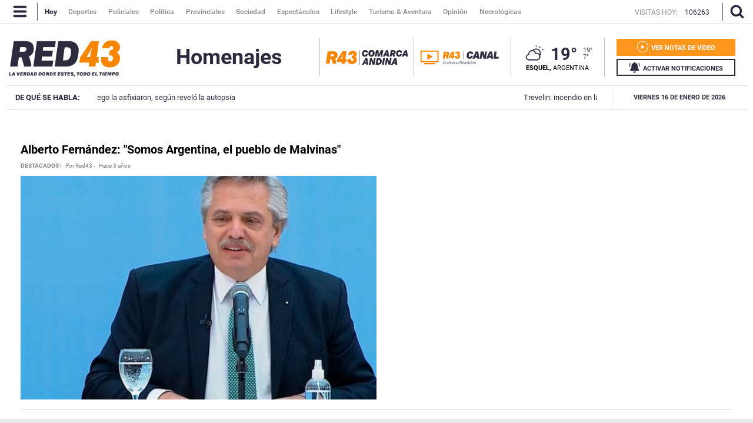

--- FILE ---
content_type: text/html; charset=utf-8
request_url: https://www.red43.com.ar/ttag/homenajes
body_size: 17041
content:
<!DOCTYPE html>
<html   xmlns="http://www.w3.org/1999/xhtml" xml:lang="es" lang="es" xmlns:fb="http://www.facebook.com/2008/fbml"
    itemid="https://www.red43.com.ar/ttag/homenajes"
    itemtype="http://schema.org/WebSite"
  itemscope  xmlns:og="http://opengraphprotocol.org/schema/">

  <head prefix="og: http://ogp.me/ns#">

    <!-- Google tag (gtag.js) -->
    <script async src="https://www.googletagmanager.com/gtag/js?id=G-D1N815KEKC"></script>
    <script>
      window.dataLayer = window.dataLayer || [];
      function gtag(){dataLayer.push(arguments);}
      gtag('js', new Date());
      gtag('config', 'G-D1N815KEKC');
    </script>

    <style>
      #header_superior, .original, .buscador_cont, .header_mobile {
        display: none;
      }
    </style>
    <script>
      lastUpdate="1768600053802";
      actual = "/ttag/homenajes";
      staticHost = "";
      _realTime_time = "";
      refresh_time = parseInt("2000");
      reload_enable = "true";
      reload_time = "10";
      timer = '';
      _refresh_enabled = "";
      actual_url = "https://www.red43.com.ar";
      publiIndex = 0;
      initDiarios = false;

      (function(i,s,o,g,r,a,m){i['GoogleAnalyticsObject']=r;i[r]=i[r]||function(){
      (i[r].q=i[r].q||[]).push(arguments)},i[r].l=1*new Date();a=s.createElement(o),
      m=s.getElementsByTagName(o)[0];a.async=1;a.src=g;m.parentNode.insertBefore(a,m)
      })(window,document,'script','https://www.google-analytics.com/analytics.js','ga');

      ga('create', 'UA-72194642-1', 'auto');
    </script>
    <script>
    function loadScript(url, callback) {
        var script = document.createElement("script")
        script.type = "text/javascript";
    
        if (script.readyState) {
            // handle IE
            script.onreadystatechange = function() {
                if (script.readyState == "loaded" || script.readyState == "complete") {
                    script.onreadystatechange = null;
                    if (typeof callback == "function") callback();
                }
            };
        } else {
            // handle other browsers
            script.onload = function() {
                if (typeof callback == "function") callback();
            };
        }
    
        script.src = url;
        document.getElementsByTagName("head")[0].appendChild(script);
    }
    
    loadScript("https://www.gstatic.com/firebasejs/5.3.0/firebase-app.js", function() {
    	loadScript("https://www.gstatic.com/firebasejs/5.3.0/firebase-messaging.js", function() {
    
    		var config = {
    			apiKey: "AIzaSyCszvoFje0j7Fx7-DWUA9B1Pdo0Q8KS688",
    			authDomain: "https://red43-9c8f1.firebaseio.com",
    			databaseURL: "https://fir-push-641f5.firebaseio.com",
    			projectId: "red43-9c8f1",
    			storageBucket: "red43-9c8f1.appspot.com",
    			messagingSenderId: "990164533540"
    		};
    
    		var KEY_TO_SAVE = "sentToServer_5";
    		window.onload = function () {
    			firebase.initializeApp(config);
    			const pushModal = document.querySelector('.notificacion-modal');
    			const pushModal2 = document.querySelector('#modal_reminder');
    			const messaging = firebase.messaging();
    			//messaging.usePublicVapidKey("BI4HKPVL4Jmt2aOw21Dcc4lSJxK75DVto0fciDH4iSC4s7BVZn_S-NHQPMvd4lvdJqo6kIxRs3coKcHAWjjV3Jw");
    			
    			if ('serviceWorker' in navigator && 'PushManager' in window) {
    				console.log('Service Worker and Push is supported');
    				navigator.serviceWorker.register("/sw.js?messagingSenderId=990164533540&version=G")
    				.then(function(registration) {
    					if (!navigator.serviceWorker.controller) {
    						return;
    					}
    
    					var preventDevToolsReloadLoop;
    					navigator.serviceWorker.addEventListener('controllerchange', function (event) {					
    						if (preventDevToolsReloadLoop) return;
    						preventDevToolsReloadLoop = true;
    						console.log('Controller loaded');
    						window.location.reload();
    					});
    
    					console.log('Service Worker is registered', registration);
    
    					//document.querySelector('.activar-notificaciones').addEventListener('click', function () {});
    						
    					messaging.useServiceWorker(registration);  
    
    				})
    				.catch(function(error) {
    					console.error('Service Worker Error', error);
    				});
    
    				if (Notification.permission === "granted") {
    					document.querySelector('.activar-notificaciones a .texto span').innerHTML = 'NOTIFICACIONES ACTIVADAS';
    					document.querySelector('#pushMobile a .texto span').innerHTML = 'NOTIFICACIONES ACTIVADAS';
    					document.querySelector('.activar-notificaciones').removeEventListener('click', activanotificaciones);
    					document.querySelector('#pushMobile').removeEventListener('click', activanotificaciones);
    					requestNotification();
    				} else{
    					var views = readCookie("sessionByUser")
    					if((views % 10 == 0) && (views!=0))
    						notificacionesReminder();
    					document.querySelector('.activar-notificaciones').addEventListener('click', activanotificaciones);
    					document.querySelector('#pushMobile').addEventListener('click', activanotificaciones);
    
    				}
    			} else {
    				console.warn('Push messaging is not supported');
    			}
    
    			function doPost(url, body, get) {
    				var xhr = new XMLHttpRequest();
    				if (get)
    					xhr.open("GET", url);
    				else
    					xhr.open("POST", url);
    				xhr.setRequestHeader("Content-Type", "application/json;charset=UTF-8");
    				if (body)
    					xhr.send(JSON.stringify(body));
    				else
    					xhr.send("");
    			}
    
    			messaging.onMessage(function(payload) {
    				console.log("onMessage" , payload)
    
    				const notificationTitle = "Red 43";
    				const notificationOptions = {
    					icon: 'img/push/notification.png',
    					badge: 'img/push/badge.png',
    					vibrate: [100, 50, 100],
    					data: {
    						dateOfArrival: Date.now(),
    						nota: payload.data.nota,
    						url_destino: payload.data.url_destino,
    						id_notificacion: payload.data.id_notificacion
    					},
    					body : payload.data.body,
    					requireInteraction: true
    				};
    
    				if (payload.data.image)
    					notificationOptions.image = payload.data.image
    
    				if (!("Notification" in window)) {
    					console.log("This browser does not support system notifications");
    				} else if (Notification.permission === "granted") {
    					try {
    						var notification = new Notification(notificationTitle,notificationOptions);
    
    						notification.onclick = function(event) {
    							event.preventDefault();
    
    						if (payload.data.url_destino){
    								window.open(payload.data.url_destino, '_blank');
    							}else if (payload.data.nota){
    								window.open(payload.data.nota, '_blank');
    							}else{
    								window.open('https://www.red43.com.ar', '_blank');
    							}
    
    							notification.close();
    						}
    					}
    					catch(e) { //TODO MOSTRAR LA NOTIFICACION EN EL HTML ?
    						console.log("Error al mostrar notificacion en primer plano", e)
    					}
    				}
    			});
    
    			messaging.onTokenRefresh(function() {
    				messaging
    					.getToken()
    					.then(function(refreshedToken) {
    						console.log("Token refreshed.");
    						setTokenSentToServer(false);
    						sendTokenToServer(refreshedToken);
    					})
    					.catch(function(err) {
    						console.log("Unable to retrieve refreshed token ", err);
    						showToken("Unable to retrieve refreshed token ", err);
    					});
    			});
    
    			function sendTokenToServer(currentToken) {
    				if (!isTokenSentToServer()) {
    					console.log("Sending token to server...");
    					setTokenSentToServer(true);
    
    					doPost("/webpush/subscribe", {
    						token: currentToken
    					});
    				} else {
    					console.log(
    						"Token already sent to server so won't send it again " +
    							"unless it changes"
    					);
    				}
    				document.querySelector('.activar-notificaciones a .texto span').innerHTML = 'NOTIFICACIONES ACTIVADAS';
    				document.querySelector('#pushMobile a .texto span').innerHTML = 'NOTIFICACIONES ACTIVADAS';
    			}
    
    			function isTokenSentToServer() {
    				var val = window.localStorage.getItem(KEY_TO_SAVE);
    				if (!val) return false;
    				val = new Date(val)
    				var today = isToday(val);
    				console.log("isTokenSentToServer: " + val + " -> " + today)
    				return today;
    			}
    
    			function setTokenSentToServer(sent) {
    				window.localStorage.setItem(KEY_TO_SAVE, sent ? new Date() : null);
    			}
    
    			const isToday = (someDate) => {
    				if (!someDate instanceof Date) return false;
    				const today = new Date()
    				return someDate.getDate() == today.getDate() &&
    					someDate.getMonth() == today.getMonth() &&
    					someDate.getFullYear() == today.getFullYear()
    			}
    
    			function requestNotification() {
    			messaging
    				.requestPermission()
    				.then(function () {
    					console.log("Notification permission granted firebase.");
    					messaging.getToken().then(function (currentToken) {
    						if (currentToken) {
    							sendTokenToServer(currentToken);
    						} else {
    							console.log('No Instance ID token available. Request permission to generate one.');
    							updateUIForPushPermissionRequired();
    							setTokenSentToServer(false);
    						}
    						
    					}).catch(function (err) {
    						console.log('An error occurred while retrieving token. ', err);
    						setTokenSentToServer(false);
    					});
    				})
    				.catch(function (err) {
    					console.log("Unable to get permission to notify.", err);
    				});
    			}
    
    			function activanotificaciones () {
    				pushModal.querySelector('.btn--link').addEventListener('click', function () {
    					pushModal.style.display = "none";
    				});
    
    				if (Notification.permission == 'default') {
    					pushModal.style.display = "block";
    					pushModal.querySelector('.aceptar').addEventListener('click', function () {
    						pushModal.style.display = "none";
    						requestNotification();
    					});
    				}
    
    				if (Notification.permission != 'default') requestNotification();	
    			}
    			function notificacionesReminder () {
    				pushModal2.querySelector('.btn--link').addEventListener('click', function () {
    					pushModal2.style.display = "none";
    				});
    
    				if (Notification.permission == 'default') {
    					pushModal2.style.display = "block";
    					pushModal2.querySelector('.aceptar').addEventListener('click', function () {
    						pushModal2.style.display = "none";
    						requestNotification();
    					});
    				}
    
    				if (Notification.permission != 'default') requestNotification();	
    			}
    		}
    	})
    })
    </script>
    <link rel="manifest" href="/img/favicons/manifest.json">    <meta charset="utf-8">
    <meta name="viewport" content="width=device-width">
    <meta name="author" content="Red 43"/>
    <meta name="twitter:card" content="summary_large_image">
    <meta name="twitter:site" content="@RED43info" />
    <meta name="twitter:creator" content="@RED43info" />
    <meta property="og:site_name" content="Red 43" />
    <meta name="robots" content="index, follow" />
    <meta name="distribution" content="global"/>
    <meta name="rating" content="general"/>
    <meta name="language" content="es"/>
    <meta itemscope itemprop="mainEntityOfPage" itemType="https://schema.org/WebPage"/>
    <meta itemprop="genre" content="News" />
    <meta http-equiv="X-UA-Compatible" content="IE=edge" />
    <meta http-equiv="Content-Type" content="text/html; charset=utf-8" />
    <meta property="og:site_name" content="Red 43" />
    <meta itemprop="author" content="Red 43" />
    <meta name="publisher" content="Red 43" />
    
    <meta name="geo.region" content="AR-U" />
    <meta name="geo.placename" content="Chubut" />
    <meta name="geo.position" content="-42.90671920;-71.30810550" />
    <meta name="ICBM" content="-42.90671920, -71.30810550" />
    
    <meta property="og:title" content="Red43 - Noticias de Esquel, Chubut y la Patagonia Argentina" />
    <meta itemprop="name" content="Red43 - Noticias de Esquel, Chubut y la Patagonia Argentina" />
    <meta name="twitter:title" content="Red43 - Noticias de Esquel, Chubut y la Patagonia Argentina" />
    <title>Red43 - Noticias de Esquel, Chubut y la Patagonia Argentina</title>
    
    <!-- SECCION  -->
    <meta name="keywords" content="noticias,homenajes"/>
    <meta name="news_keywords" content="noticias,homenajes"/>
    <meta itemprop="keywords" content="noticias"/>
    <meta itemprop="keywords" content="homenajes"/>
    
    <meta property="fb:admins" content="1185379376"/>
    <meta property="fb:admins" content="1433363284"/>
    <meta property="fb:admins" content="1464975003"/>
    
    <meta property="fb:app_id" content="728808744626812" />
    <meta property="fb:pages" content="441517209387832" />
    <meta itemprop="headline" content="Red43 - Noticias de Esquel, Chubut y la Patagonia Argentina"/>
    
    <link rel="shortcut icon" href="https://www.red43.com.ar/img/favicons/favicon.ico">
    <link rel="apple-touch-icon" sizes="57x57" href="https://www.red43.com.ar/img/favicons/apple-icon-57x57.png">
    <link rel="apple-touch-icon" sizes="60x60" href="https://www.red43.com.ar/img/favicons/apple-icon-60x60.png">
    <link rel="apple-touch-icon" sizes="72x72" href="https://www.red43.com.ar/img/favicons/apple-icon-72x72.png">
    <link rel="apple-touch-icon" sizes="76x76" href="https://www.red43.com.ar/img/favicons/apple-icon-76x76.png">
    <link rel="apple-touch-icon" sizes="114x114" href="https://www.red43.com.ar/img/favicons/apple-icon-114x114.png">
    <link rel="apple-touch-icon" sizes="120x120" href="https://www.red43.com.ar/img/favicons/apple-icon-120x120.png">
    <link rel="apple-touch-icon" sizes="144x144" href="https://www.red43.com.ar/img/favicons/apple-icon-144x144.png">
    <link rel="apple-touch-icon" sizes="152x152" href="https://www.red43.com.ar/img/favicons/apple-icon-152x152.png">
    <link rel="apple-touch-icon" sizes="180x180" href="https://www.red43.com.ar/img/favicons/apple-icon-180x180.png">
    <link rel="icon" type="image/png" sizes="192x192"  href="https://www.red43.com.ar/img/favicons/android-icon-192x192.png">
    <link rel="icon" type="image/png" sizes="32x32" href="https://www.red43.com.ar/img/favicons/favicon-32x32.png">
    <link rel="icon" type="image/png" sizes="96x96" href="https://www.red43.com.ar/img/favicons/favicon-96x96.png">
    <link rel="icon" type="image/png" sizes="16x16" href="https://www.red43.com.ar/img/favicons/favicon-16x16.png">
    
    <link rel="manifest" href="https://www.red43.com.ar/img/favicons/manifest.json">
    
    <meta name="application-name" content="Red 43" />
    <meta name="apple-mobile-web-app-status-bar-style" content="black-translucent">
    <meta name="msapplication-TileImage" content="https://www.red43.com.ar/img/favicons/ms-icon-144x144.png">
    
    
      <meta property="og:type" content="article" />
      <meta name="twitter:image" content="https://www.red43.com.ar/img/logo_user.png" />
      <meta property="og:image" content="https://www.red43.com.ar/img/logo_user.png"/>
      <meta property="og:description" content="Red43 es una plataforma informativa multimedial pensada para que puedas encontrar toda la información que necesitás en un mismo lugar y en todo momento."/>
      <meta name="description" content="Red43 es una plataforma informativa multimedial pensada para que puedas encontrar toda la información que necesitás en un mismo lugar y en todo momento."/>
      <meta property="description" content="Red43 es una plataforma informativa multimedial pensada para que puedas encontrar toda la información que necesitás en un mismo lugar y en todo momento."/>
      <meta name="twitter:description" content="Red43 es una plataforma informativa multimedial pensada para que puedas encontrar toda la información que necesitás en un mismo lugar y en todo momento." />
      <link rel="canonical" href="https://www.red43.com.ar/ttag/homenajes" />
      <meta itemprop="url" content="https://www.red43.com.ar/ttag/homenajes" />
      <meta property="og:url" content="https://www.red43.com.ar/ttag/homenajes"/>
    
      
    
    <div style="display: none" itemprop="publisher" itemscope itemtype="https://schema.org/Organization">
        <div itemprop="logo" itemscope itemtype="https://schema.org/ImageObject">
            <meta itemprop="url" content="https://www.red43.com.ar/img/banner_red43_n.png">
            <meta itemprop="width" content="600">
            <meta itemprop="height" content="60">
        </div>
        <meta itemprop="name" content="Red 43">
    </div>    <link rel="shortcut icon" href="/favicon.ico">
    <link href='https://fonts.googleapis.com/css?family=Lato|Roboto+Slab:400,700|Roboto:300,400,700|Open+Sans' rel='stylesheet' type='text/css'>
    <script type="text/javascript" src="https://maps.googleapis.com/maps/api/js?sensor=false&key=AIzaSyDKBJ24Cy1R_oNnc8fE9QAMvgqyJYATCnI"></script>
    <script src="https://www.google.com/recaptcha/api.js?render=6Ld4LbIaAAAAAF4Uqb3D5cpYJ5eth_yS3WU_ZWnR"></script>
    <script>const recaptcha_sitekey = "6Ld4LbIaAAAAAF4Uqb3D5cpYJ5eth_yS3WU_ZWnR";</script>
    <script async='async' src='https://www.googletagservices.com/tag/js/gpt.js'></script>
    
    <link rel="stylesheet" type="text/css" href="/css/style.min.css?J81">
    <script type="text/javascript" src="/js/all.min.js?J81"></script> 
    <script async defer src="//platform.instagram.com/en_US/embeds.js"></script>
    
    <script async src="//pagead2.googlesyndication.com/pagead/js/adsbygoogle.js"></script>
    <script>
      (adsbygoogle = window.adsbygoogle || []).push({
        google_ad_client: "ca-pub-8802496349344495",
        enable_page_level_ads: true
      });
    </script>
    

  </head>

  <body>


    <div id="fb-root"></div>
    <div class="main_container">  
      



      <header>

        <div class="header_desktop">

          <div id="header_superior" class="menu_principal" >
            <div class="header_centrado flex">
              <a class="menu-icon nav-button">
                <svg id="icon_menu_header" class="icon icon-Red43_menu"><use xlink:href="#icon-Red43_menu"></use></svg>
                <svg id="icon_x-menu_header" class="icon icon-Red43_x"><use xlink:href="#icon-Red43_x"></use></svg>
              </a>
              <span class="separador_small"></span>
              <ul class="menu">
                
                <a href="/"><img class="logo_sticky" src="/img/red43_sticky.png" alt=""></a>
                <a href="/"><li data-id="hoy" class="active">Hoy</li></a>
                <!--<a href="https://red43.com.ar/canal" target="_blank" class="externo"><li data-id="canal">Canal</li></a>-->
                <a href="/seccion/deportes"><li data-id="deportes">Deportes</li></a>
                <a href="/seccion/policiales"><li data-id="policiales">Policiales</li></a>
                <a href="/seccion/politica"><li data-id="politica">Política</li></a>
                <a href="/seccion/provinciales"><li data-id="provinciales">Provinciales</li></a>
                <a href="/seccion/sociedad"><li data-id="sociedad">Sociedad</li></a>
                <a href="/seccion/espectaculos"><li data-id="espectaculos">Espectáculos</li></a>
                <a href="/seccion/lifestyle"><li data-id="lifestyle">Lifestyle</li></a>
                <a href="/seccion/turismo"><li data-id="turismo">Turismo & Aventura</li></a>
                <a href="/seccion/opinion"><li data-id="opinion">Opinión</li></a>
                <a href="/seccion/necrologicas"><li data-id="necrologicas">Necrológicas</li></a>
              </ul>
              <div class="visitas">
                  <p>VISITAS HOY: </p>
                  <p class="hoy">106263</p>
              </div>
              
              <span class="separador_small"></span>
              <a class="lupa-icon nav-button">
              <svg id="icon_lupa_header" class="icon icon-Red43_lupa icon_lupa_header"><use xlink:href="#icon-Red43_lupa"></use></svg>
              <svg id="icon_x-lupa_header" class="icon icon-Red43_x hide"><use xlink:href="#icon-Red43_x"></use></svg>
              </a>
            </div>
          </div>

          <div class="main_buscador">
            <div class="main_buscador_cont">
              <input class="header_buscador_input form-control input_top" type="text" placeholder="Qué estás buscando?" onkeydown="js_press_search(event, 1)"/>
              <div class="hl_separator"></div>
            </div>
          </div>
          <div class="header_aux"></div>

          <div class="principal">
            <div class="header_centrado flex">
              <div class="cont_logo">
                  <div class="logo">
                    <a href="/">
                      <span class="red43 logo principal">
                        <img src="https://www.red43.com.ar/img/logo.png?J81" alt="">
                      </span>
                    </a>
                  </div>

               <h2 class="titulo_seccion "></h2>
              </div>
              <div class="cont_logo canal">
                  <div class="logo">
                    <a href="/seccion/red43-canal">
                      <span class="red43 logo principal">
                        <img src="https://www.red43.com.ar/img/logo-red43-canal.png?J81" alt="">
                      </span>
                    </a>
                  </div>
              </div>

              <div class="cont_data">
                <div class="cont_canal only-desk">
                  <a href="/comarca-andina" class="red43_canal mr-20">
                    <img src="/img/logo_lacomarca.svg" alt="Logo Comarca Andina">
                  </a>
                </div>
                <div class="cont_canal">
                  <a class="red43_canal" href="/seccion/red43-canal">
                      <img src="/img/Red43_Canal.svg">
                  </a>
                </div>
                <div class="cont_canal logor43_canal">
                  <a class="red43_canal" href="/">
                      <img src="/img/logo-red43-principal.png">
                  </a>
                </div>

                <div class="header_clima" >
                    <div class="clima-info clima_parcial">


                          <a href="/servicios/clima">
                            <span class="icono_clima_extendido">
                              <img class="icono_clima_cimg" src="/img/css/clima/clima_parcial.png">
                              <img class="icono_clima_wimg hide" src="/img/css/clima/clima_parcial_c.png">
                            </span> 
                          </a> 
                          <span class="grados">19°</span>


                      

                        <div class="max_min">
                          <span class="grados_max">19°</span>
                          <span class="grados_min">7°</span>
                        </div>


                    </div>
                    <span class="ubicacion"><b>Esquel,</b> Argentina</span>
  
                </div>
                
                <div class="header-botones">

                  <div class="notas-videos">
                    <a href="/seccion/videos">
                      <div class="texto">
                        <svg class="icon icon-Red43_play"><use xlink:href="#icon-Red43_play"></use></svg>
                        <span>VER NOTAS DE VIDEO</span>
                      </div>
                    </a>
                  </div>

                  <div class="activar-notificaciones">
                    <a>
                      <div class="texto">
                        <svg class="icon icon-Red43_campana"><use xlink:href="#icon-Red43_campana"></use></svg>
                        <span>ACTIVAR NOTIFICACIONES</span>
                      </div>
                    </a>
                  </div>

                </div>
              </div>
            </div>
          </div>

          <div class="menu_mouse_leave">          
            <div class="menu_open menu_close">
              <div class="menu_container">

                <ul class="menu_bloque doble">
                  <li class="titulo_bloque">Secciones</li >
                  <div class="c_separador"></div>
                  <div class="cont_lista">
                    <div class="col-6">
                      <a href="/seccion/deportes"><li>Deportes</li></a>
                      <a href="/seccion/policiales"><li>Policiales</li></a>
                      <a href="/seccion/politica"><li>Política</li></a>
                      <a href="/seccion/provinciales"><li>Provinciales</li></a>
                    </div>
                    <div class="col-6">
                      <a href="/seccion/sociedad"><li>Sociedad</li></a>
                      <a href="/seccion/espectaculos"><li>Espectáculos</li></a>
                      <a href="/seccion/lifestyle"><li>Lifestyle</li></a>
                      <a href="/seccion/turismo"><li>Turismo & Aventura</li></a>
                      <a href="/seccion/opinion"><li>Opinión</li></a>
                    </div>  
                  </div>
                  <div class="c_separador"></div>
                  <div class="cont_lista">
                    <a href="/seccion/necrologicas"><li>Necrológicas</li></a>
                  </div>
                  <div class="c_separador"></div>
                </ul>

                <ul class="menu_bloque">
                  <li class="titulo_bloque">Redes Sociales</li>
                  <div class="c_separador"></div>
                  <div class="cont_lista">
                    <a class="item_img md_subitemb" href="https://www.facebook.com/Red43Noticias/?fref=ts" target="_blank"><img class="navicon" src="/img/navbar-icon_facebook.png"><li>Facebook</li></a>
                    <a class="item_img md_subitemb" href="https://twitter.com/RED43info" target="_blank"><img class="navicon" src="/img/navbar-icon_twitter.png"><li>Twitter</li></a>
                    <a class="item_img md_subitemb" href="https://www.instagram.com/Red43Esquel/" target="_blank"><img class="navicon" src="/img/navbar-icon_instagram.png"><li>Instagram</li></a>
                    <a class="item_img md_subitemb" href="https://www.youtube.com/channel/UCU8Wfj82wQ-Eea7kx5lwU6g" target="_blank"><img class="navicon" src="/img/navbar-icon_youtube.png"><li>YouTube</li></a>
                  </div>      
                  <div class="c_separador"></div>          
                </ul>

                <ul class="menu_bloque">
                  <li class="titulo_bloque">Contacto</li>
                  <div class="c_separador"></div>
                  <div class="cont_lista">
                    <a class="item_img md_subitemb" href="https://wa.me/5492945403071" target="_blank"><img class="navicon" src="/img/navbar-icon_whatsapp.png"><li>Whatsapp</li></a>
                  </div>
                  <div class="c_separador"></div>
                  <div class="cont_lista">
                    <a class="item_img md_subitemb" href="mailto:contacto@red43.com.ar" target="_blank"><img class="navicon" src="/img/navbar-icon_mail.png"><li>Redacción</li></a>
                    <a class="item_img md_subitemb" href="mailto:administracion@red43.com.ar" target="_blank"><img class="navicon" src="/img/navbar-icon_mail.png"><li>Administración</li></a>  
                  </div>
                  <div class="c_separador"></div>
                </ul>

                <ul class="menu_bloque">
                  <li class="titulo_bloque">Anunciantes</li>
                  <div class="c_separador"></div>
                  <div class="cont_lista">
                    <a href=""><li>Mediakit</li></a>
                    <li class="cuerpo_mediakit">Tenemos una gran variedad de formatos para publicitar tu producto y/o servicio.</li>
                    <a class="item_destacado" href=""><li>Descargar</li></a>
                  </div>
                  <div class="c_separador"></div>
                </ul>
              </div>
            </div>
          </div>

          <div class="temasdeldia">
            <div class="cont_temasdeldia">

              <span class="titulo">DE QUÉ SE HABLA: </span>
              <div class="slider">
                <ul>
                    <li>
                      <a href="/nota/2026-1-16-13-18-5-el-femicidio-de-comodoro-valeria-fue-abusada-y-luego-la-asfixiaron-segun-revelo-la-autopsia">El femicidio de Comodoro: Valeria fue abusada y luego la asfixiaron, según reveló la autopsia</a>
                    </li>
                    <li>
                      <a href="/nota/2026-1-16-13-49-21-trevelin-incendio-en-la-zona-del-parque-industrial">Trevelin: incendio en la zona del &quot;parque industrial&quot;</a>
                    </li>
                    <li>
                      <a href="/nota/2026-1-16-9-33-22-hallaron-la-embarcacion-hundida-en-el-lago-menendez">Hallaron la embarcación hundida en el lago Menéndez</a>
                    </li>
                    <li>
                      <a href="/nota/2026-1-15-19-40-50-nos-vamos-con-el-corazon-lleno-el-emotivo-testimonio-de-una-turista-tras-visitar-esquel">&quot;Nos vamos con el corazón lleno&quot;: El emotivo testimonio de una turista tras visitar Esquel</a>
                    </li>
                    <li>
                      <a href="/nota/2026-1-16-8-27-5-desde-el-espacio-el-desastre-imagenes-satelitales-exponen-el-avance-del-fuego">Desde el espacio, el desastre: imágenes satelitales exponen el avance del fuego </a>
                    </li>
                </ul>
              </div>

              <span class="fecha_menu">Viernes 16 de Enero de 2026</span>
              </div>
          </div>

        </div>

        <div class="header_mobile">
          <div class="header_interior_cont">
            <a class="menu-icon nav-button iconheader_mobile">
                <svg class="icon icon-Red43_menu"><use xlink:href="#icon-Red43_menu"></use></svg>
                <svg class="icon icon-Red43_x"><use xlink:href="#icon-Red43_x"></use></svg>

            </a>
            <div class="logo">
                  <div class="logo_custom">
                    <a href="/"><img src="/img/logo.png"/></a>
                  </div>
            </div>
            <div class="iconHome">
              <a href="/comarca-andina">
                <img class="lacomarca" src="/img/lacomarca2.svg" alt="Logo Red43">
              </a>
            </div>
    


          <div class="main_buscador">
            <div class="main_buscador_cont">
              <input class="header_buscador_input form-control input_top" type="text" placeholder="Qué estás buscando?" onkeydown="js_press_search(event, 1)"/>
              <div class="hl_separator"></div>
            </div>
          </div>
        </div>


     

          <nav class="navbarmobile">
            <div class="con_menumobile">
              <ul class="accordion-menu">
                <div class="activar-notificaciones" id="pushMobile">
                    <a>
                      <div class="texto">
                        <svg class="icon icon-Red43_campana"><use xlink:href="#icon-Red43_campana"></use></svg>
                        <span>ACTIVAR NOTIFICACIONES</span>
                      </div>
                    </a>
                </div>
                <li>
                  <div class="dropdownlink main_buscador_cont">
                    <div class="buscador_imput_cont">
                      <input class="header_buscador_input form-control input_top" type="text" placeholder="Qué estás buscando?" onkeydown="js_press_search(event, 1)"/>
                    </div>
                  </div>
                </li>
                <li>
                  <div class="dropdownlink dropdownlink-canal"><a class="submenuMItem" href="/seccion/red43-canal">
                      <img src="/img/logo-red43-canal_c.png">
                  </a>
                  </div>
                </li>
                <li>
                  <div class="dropdownlink dropdownlink-canal"><a class="submenuMItem" href="/comarca-andina">
                      <img src="/img/logo_lacomarca_blanco.svg">
                  </a>
                  </div>
                </li>
                <li>
                  <div class="dropdownlink">Secciones
                    <svg class="icon icon-Red43_flechita_menu"><use xlink:href="#icon-Red43_flechita_menu"></use></svg>
                  </div>
                  <ul class="submenuItems">
                    <li><a class="submenuMItem" href="/seccion/deportes" target="_self">Deportes</a></li>
                    <li><a class="submenuMItem" href="/seccion/policiales">Policiales</a></li>
                    <li><a class="submenuMItem" href="/seccion/politica">Política</a></li>
                    <li><a class="submenuMItem" href="/seccion/provinciales">Provinciales</a></li>
                    <li><a class="submenuMItem" href="/seccion/sociedad">Sociedad</a></li>
                    <li><a class="submenuMItem" href="/seccion/espectaculos">Espectáculos</a></li>
                    <li><a class="submenuMItem" href="/seccion/lifestyle">Lifestyle</a></li>
                    <li><a class="submenuMItem" href="/seccion/turismo">Turismo & Aventura</a></li>
                    <li><a class="submenuMItem" href="/seccion/opinion">Opinión</a></li>
                  </ul>
                </li>
                <li>
                  <div class="dropdownlink">Contacto
                    <svg class="icon icon-Red43_flechita_menu"><use xlink:href="#icon-Red43_flechita_menu"></use></svg>
                  </div>
                  <ul class="submenuItems">
                    <li><a class="submenuMItem" href="https://wa.me/5492945403071" target="_blank">Whatsapp</a></li>
                    <li><a class="submenuMItem" href="mailto:contacto@red43.com.ar" target="_blank">Redacción</a></li>
                    <li><a class="submenuMItem" href="mailto:administracion@red43.com.ar" target="_blank">Administración</a></li>
                  </ul>
                </li>
                <li>
                  <div class="dropdownlink">Anunciantes
                  </div>
                </li>
                <li>
                  <div class="dropdownlink"><a class="submenuMItem" href="/seccion/necrologicas">Necrológicas</a>
                  </div>
                </li>
                <li class="dropdownredes">
                  <div class="dropdownlink">Redes Sociales</div>
                  <ul class="subItems">
                    <li><a class="item_img submenuMItem" href="https://twitter.com/RED43info" target="_blank"><img class="navicon" src="/img/navbar-icon_twitter.png"><span>Twitter</span></a></li>
                    <li><a class="item_img submenuMItem" href="https://www.facebook.com/Red43Noticias/?fref=ts" target="_blank"><img class="navicon" src="/img/navbar-icon_facebook.png"><span>Facebook</span></a></li>
                    <li><a class="item_img submenuMItem" href="https://www.instagram.com/Red43Esquel/" target="_blank"><img class="navicon" src="/img/navbar-icon_instagram.png"><span>Instagram</span></a></li>
                    <li><a class="item_img submenuMItem" href="https://www.youtube.com/channel/UCU8Wfj82wQ-Eea7kx5lwU6g" target="_blank"><img class="navicon" src="/img/navbar-icon_youtube.png"><span>YouTube</span></a></li>  
                  </ul>
                </li>
              </ul>
            </div>
          </nav>

          <div class="cotizaciones flex">
            <div class="cont_cotizaciones">
                <div class="divisa">
                    <span class="moneda">Dólar blue</span>
                    <span><b>$1480 </b></span>
                </div>
                <div class="divisa">
                    <span class="moneda">Dólar Oficial</span>
                    <span><b>$1405 </b></span>
                </div>
                <div class="divisa">
                    <span class="moneda">Dólar turista</span>
                    <span><b>$1826.5 </b></span>
                </div>
                <div class="divisa">
                    <span class="moneda">Riesgo País</span>
                    <span><b>---- </b></span>
                </div>
                <div class="divisa">
                    <span class="moneda">Dólar MEP</span>
                    <span><b>$1469.09 </b></span>
                </div>
                <div class="divisa">
                    <span class="moneda">CCL</span>
                    <span><b>$1512.57 </b></span>
                </div>
            </div>
            
            <div class="cont_cotizaciones second">
                <div class="divisa">
                    <span class="moneda">Dólar blue</span>
                    <span><b>$1500</b></span>
                </div>
                <div class="divisa">
                    <span class="moneda">Dólar Oficial</span>
                    <span><b>$1455</b></span>
                </div>
                <div class="divisa">
                    <span class="moneda">Dólar turista</span>
                    <span><b>$1891.5</b></span>
                </div>
                <div class="divisa">
                    <span class="moneda">Riesgo País</span>
                    <span><b>----</b></span>
                </div>
                <div class="divisa">
                    <span class="moneda">Dólar MEP</span>
                    <span><b>$1476.11</b></span>
                </div>
                <div class="divisa">
                    <span class="moneda">CCL</span>
                    <span><b>$1514.05</b></span>
                </div>
            </div>

          </div>


        </div>
      </header> 

      <div class="sitio_aux"></div>   

      <!--EN VIVO-->
      
        <div class="header_envivo 2132 custom" style="display:none;">
              <div class="envivo_contenedor">
                <a href="#" class="close_envivo"><svg class="icon icon-Red43_x colse"><use xlink:href="#icon-Red43_x"></use></svg></a>
                <div class="header_datos">
                  <div class="nota_tag"><label>VIVO</label></div>
                  <div class="vivo_tag"></div>
                  <div class="titulo"></div>
                  <div class="ampliar ampliar_envivo"><img src="/img/ampliar.png" alt="" class="img_ampliar"><span>Ampliar</span></div>
                </div>
        
              </div>
        </div>
      <!--EN VIVO-->
      
      <!--EN VIVO NOTA-->
      <!--EN VIVO NOTA-->
      

      <div class="user_cont_mobile_menu"></div>

      <div id="ppp">
        <div class="cargando branding_loading">
          <div class="cube1"></div>
          <div class="cube2"></div>
        </div>
      </div>


      <div id="sitio" class="sitio">
          <input id="header_tipo" type="hidden" data-clasif="homenajes" data-title="Homenajes">
<input type="hidden" name="more" id="more" value="false">

<div id="main_body">

	<div class="cont_publibanners">
		
	</div>
	<div class="header_seccion">
		<span>Homenajes</span>
	</div>
	
	<div class="contbloque_seccion page mobile">
		<div class="cont_notahome apertura">
				
			<div class="nota nota_seccion destacados " style="overflow:hidden"> <!--TEMPORAL EL OVERFLOW HIDDEN-->
			    <input style="display: none;" class="nota_fecha_input" data-fecha-c="1680444540000" />
			
			
			          <div class="nota_seccion_img">
			              <a href="/nota/2023-4-2-11-9-53-alberto-ferandez-somos-argentina-el-pueblo-de-malvinas">
			              <img class="panel_imagen lazyload"  data-sizes="auto" data-src="https://pxbcdn.red43.com.ar/red43/042023/1680443541577.jpg?&cw=350&ch=220" data-srcset="https://pxbcdn.red43.com.ar/red43/042023/1680443541577.jpg?&cw=350&ch=220 350w,https://pxbcdn.red43.com.ar/red43/042023/1680443541577.jpg?&cw=620&ch=390 620w,https://pxbcdn.red43.com.ar/red43/042023/1680443541577.jpg?&cw=790&ch=494 790w,https://pxbcdn.red43.com.ar/red43/042023/1680443541577.jpg?&cw=970&ch=606 970w,https://pxbcdn.red43.com.ar/red43/042023/1680443541577.jpg?&cw=1170&ch=731 1170w">
			              </a>
			              <div class="nota_cont_iconos">
			              
			              </div>          </div>
			
			    
			      <a href="/seccion/destacados" class="volanta"><div class="nota_tag nota_tag_seccion"><label>Destacados</label></div></a>
			
			    <a href="/nota/2023-4-2-11-9-53-alberto-ferandez-somos-argentina-el-pueblo-de-malvinas">
			        <h4 class="nota_titulo">Alberto Fernández: "Somos Argentina, el pueblo de Malvinas"</h4>
			    </a>
			      <a href="/nota/2023-4-2-11-9-53-alberto-ferandez-somos-argentina-el-pueblo-de-malvinas">
			          <label class="nota_descripcion recortaTexto-3"><p>El presidente comparti&oacute; un mensaje a trav&eacute;s de sus redes sociales recordando a los ex combatientes y afirm&oacute; el reclamo por la soberan&iacute;a.</p></label>
			      </a>
			
			    <div class="nota_data">
			      <span class="seccion">destacados |</span>
			      <div class="firmante">
			              <a target="_blank" href="http://twitter.com/RED43info"><span> Por Red43 -</span></a>
			          </div>
			      <label class="fecha">
			          Hace 3 años        
			        </label>
			    </div>
			
			    <div class="nota_seccion_noimg" style='display: none'>
			        <div class="nota_cont_iconos">
			        
			        </div>    </div>
			</div>
		</div>
	</div>

	<div class="col-12 mobile">
		<div class="np_mas_noticias mas_noticias-mobile" style="text-align: center;">


			<button class="btn--mas_noticias mas_noticias-mobile" style="float:initial;"
			rel="/jttag/homenajes/">CARGAR MÁS</button>
		</div>
	</div>

	<div class="col-12 mobile">
		<div class="bottom_line "style="display: flex; margin: 15px 0px; border-bottom: 1px solid #dfdfe2;"></div>
	</div>

	<div class="contbloque_seccion desktop">

		<div class="aux_header"></div>
		<div id="cont_seccion">
			<div id="1" class="page">
				<div class="seccion_apertura">
					<div class="notaseccion_principal ">
							
							<div class="nota nota_seccion destacados " style="overflow:hidden"> <!--TEMPORAL EL OVERFLOW HIDDEN-->
							    <input style="display: none;" class="nota_fecha_input" data-fecha-c="1680444540000" />
							
							
							          <div class="nota_seccion_img">
							              <a href="/nota/2023-4-2-11-9-53-alberto-ferandez-somos-argentina-el-pueblo-de-malvinas">
							              <img class="panel_imagen lazyload"  data-sizes="auto" data-src="https://pxbcdn.red43.com.ar/red43/042023/1680443541577.jpg?&cw=350&ch=220" data-srcset="https://pxbcdn.red43.com.ar/red43/042023/1680443541577.jpg?&cw=350&ch=220 350w,https://pxbcdn.red43.com.ar/red43/042023/1680443541577.jpg?&cw=620&ch=390 620w,https://pxbcdn.red43.com.ar/red43/042023/1680443541577.jpg?&cw=790&ch=494 790w,https://pxbcdn.red43.com.ar/red43/042023/1680443541577.jpg?&cw=970&ch=606 970w,https://pxbcdn.red43.com.ar/red43/042023/1680443541577.jpg?&cw=1170&ch=731 1170w">
							              </a>
							              <div class="nota_cont_iconos">
							              
							              </div>          </div>
							
							    
							      <a href="/seccion/destacados" class="volanta"><div class="nota_tag nota_tag_seccion"><label>Destacados</label></div></a>
							
							    <a href="/nota/2023-4-2-11-9-53-alberto-ferandez-somos-argentina-el-pueblo-de-malvinas">
							        <h4 class="nota_titulo">Alberto Fernández: "Somos Argentina, el pueblo de Malvinas"</h4>
							    </a>
							      <a href="/nota/2023-4-2-11-9-53-alberto-ferandez-somos-argentina-el-pueblo-de-malvinas">
							          <label class="nota_descripcion recortaTexto-3"><p>El presidente comparti&oacute; un mensaje a trav&eacute;s de sus redes sociales recordando a los ex combatientes y afirm&oacute; el reclamo por la soberan&iacute;a.</p></label>
							      </a>
							
							    <div class="nota_data">
							      <span class="seccion">destacados |</span>
							      <div class="firmante">
							              <a target="_blank" href="http://twitter.com/RED43info"><span> Por Red43 -</span></a>
							          </div>
							      <label class="fecha">
							          Hace 3 años        
							        </label>
							    </div>
							
							    <div class="nota_seccion_noimg" style='display: none'>
							        <div class="nota_cont_iconos">
							        
							        </div>    </div>
							</div>
						
					</div>
					<div class="notaseccion_destacadas">
					</div>
				</div>
			</div>
			<div class="col-12">
				<div class="np_mas_noticias" style="text-align: center;">


					<button class="btn--mas_noticias" style="float:initial;"
					rel="/jttag/homenajes/">CARGAR MÁS</button>
				</div>
			</div>
		</div>
	</div>
</div>

<script>
		$('.titulo_seccion').html("Homenajes");
	
	$(document).ready(function() {
		$(".menu_lateral li[data-id=homenajes]").addClass("menu_selected_mobile");
		
        document.title = "Homenajes";
	});
</script>
        
        <div id="footer_main">
          <div id="footer_unico">
            
            <div class="footer_tira top">
              <div class="footer_contenedor">
                <div class="text-left">
                  <span><img class="logo-footer"src="/img/icon_footer.png"></span><span class="separador_small"></span> <span class="slogan">LA VERDAD DONDE ESTÉS, TODO EL TIEMPO</span> 
                </div>
                <div class="redes text-right">
                  <a href="https://www.facebook.com/Red43Noticias/" target="_blank"><span class="red43 fb"></span></a>
                  <a href="https://twitter.com/RED43info" target="_blank">
                   <img class="red43 tw" class="navicon" src="/img/twitter_footer.svg">
                  </a>
                  <a href="https://www.youtube.com/channel/UCU8Wfj82wQ-Eea7kx5lwU6g" target="_blank"><span class="red43 yt"></span></a>
                  <a href="https://www.instagram.com/Red43Esquel/" target="_blank"><span class="red43 ig"></span></a>
                  <!--<span class="separador_small"></span>
                  <a href="https://play.google.com/store/apps/details?id=red43.radio&hl=es_419" target="_blank"><span class="red43 android"></span></a>
                  <a href="/" target="_blank"><span class="red43 apple"></span></a>-->
                  <span class="separador_small"></span>
                  <a href="/whatsapp" target="_blank"><span class="red43 wsp"></span></a>
                </div>
              </div>
            </div>
        
            <div class="footer_contenedor">
              <ul class="footer_columna">
                <li class="titulo orange">ROCA NEGRA S.A.</li>   
                <li>Dante Brozzi 830. Esquel CP.9200<br/>Chubut,Patagonia Argentina.<br/>Tel: 2945453776</li>        
              </ul>
        
              <ul class="footer_columna">
                <li class="titulo">SECCIONES</li>
                <li class="secciones">
                  <div>
                    <ul>
                      <li><a href="/seccion/sociedad">Sociedad</a></li>
                      <li><a href="/seccion/opinion">Opinión</a></li>
                      <li><a href="/seccion/politica">Política</a></li>          
                      <li><a href="/seccion/economia">Economía</a></li>          
        
                    </ul>
                  </div>
                </li>
                <li class="secciones">
                  <div>
                    <ul>
                      <li><a href="/seccion/deportes">Deportes</a></li>
                      <li><a href="/seccion/policiales">Policiales</a></li>
                      <li><a href="/seccion/tecno">Tecno</a></li>
                      <li><a href="/seccion/mas-noticias">Más Noticias</a></li>
                    </ul>
                  </div>
                </li>    
              </ul>
        
              <ul class="footer_columna">
                <li class="titulo">SERVICIOS</li>
                <li><a href="/seccion/necrologicas" target="_blank">Fúnebres</a></li>
              </ul>
        
              <!--<ul class="footer_columna">
                <li class="titulo">OTROS PRODUCTOS</li>
                <li><a href="http://canal.red43.com.ar" target="_blank" class="externo">Red43 Canal</a></li>
                <li><a href="http://red43radio.com/" target="_blank" class="externo">Red43 Radio</a></li>
                /*<li><a href="https://play.google.com/store/apps/details?id=red43.radio&hl=es_419" target="_blank" class="externo">Red43 Radio App</a></li>*/
              </ul>-->
        
            </div>
        
            <div class="footer_tira">
              <div class="footer_contenedor">
                
                <div class="visitas">
                  <p class="subtitulo">VISITAS HOY</p>
                  <p class="hoy">106263</p>
                </div>
        
        
                <div class="text-left derechos">&copy;2026 Red43. Todos los derechos reservados.</div>
                <div class="links text-right condiciones">
                  <a href="/contacto">Contacto</a>|<a href="/terminos">Términos y condiciones</a>
                </div>
              </div>
            </div>
        
          </div>
          
          <div class="mustang_div">
              <a target="_blank" href="http://mustang.cloud/">
                <img style="margin-right: 10px; width: 40px; height: auto;" width="96" height="55" src="/img/css/mustang.png" alt="Mustang">
                <span>Mustang Cloud - CMS para portales de noticias</span>
              </a>
          </div>
        </div>
      </div>

      <div id="opacityBody"></div>
      <div id="modalLogin">
            
            	<div class="panel_intro">
      
            		<div class="login_title">
            		<span class="spriterep logo_blanco_login logo_login"></span>
            		<label>No tienes una cuenta?<br><a href="/suscripcion"><i>Regístrate ahora</i></a> y disfruta de los beneficios</label>
            		</div>
            	</div>
            
            	<div class="panel_formulario">
                        <span class="spriterep close_simple" id="login_cruz"></span>
            		<img id="sus_loading" src="/img/loading.gif">
            
            		<label id="login_texto">Ingresar</label>
            
            		<div id="login_pad">
            			<form id="formLogin">
            				<div>
            					<input id="name" type="text" name="email" placeholder="Email">
            				</div>
            				<div>
            					<input id="pass" type="password" name="password" placeholder="Contraseña">
            				</div>
            			</form>
            
            			<input id="login_recordar" type="checkbox" name="acepto">
            			<label for="login_recordar" class="login_recordar">Recordar</label>
            
            			<label id="login_recuperar">¿Olvidaste tu contraseña?</label>
            
            			<div id="ingresar">Logín</div>
            
            			<label id="response"></label>
            
            			<label class="login_linea">Conectate con</label>
            			
            			<div class="login_redes">
            	            <a href="/auth/facebook" class="login_redes"><span class="spriterep fb_color"></span></a>
            	            <a href="/auth/twitter" class="login_redes"><span class="spriterep tw_color"></span></a>
            	            <a href="/auth/google" class="login_redes"><span class="spriterep gp_color"></span></a>
            			</div>
            
            			<div class="login_modal_footer">
            				<a><div class="linea_roja"></div>Ingresar</a>
            				<a href="/suscripcion">Registrarse</a>
            			</div>
            			
            
            		</div>
            	</div>
            
            	<script type="text/javascript">
            
            		$(document).ready(function() {
            			$("#suscribir").click(function(event) {
            				$("#sus_loading").hide();
            	            $("#opacityBody").finish().fadeOut('400');
            	            $("#modalLogin").finish().fadeOut('400', function() {
            	              $("#opacityBody").finish().hide();
            	            });
            				render('/suscripcion');
            			});
            
            			$("#login_recuperar").click(function(event) {
            				if ($("#name").val() == '')
            					return $("#response").text("Debe ingresar un e-mail válido").css('color','red');
            				$("#sus_loading").show();
            				$("#response").text(" ");
            			    $.ajax({
            			        url: "/suscripcion/recuperar/",
                                      data: {'mail':$("#name").val()},
            			        type: 'POST',
            			    }).done(function(res) {
            			    	$("#response").text("Se ha enviado correctamente un mail a " + $("#name").val() + " para cambio de password.").css('color','green')
            			    	$("#login_recuperar").hide();
            			    	$("#sus_loading").hide();
            			    }).error(function(res) {
            			    	if (res.status == 409)
            			    		$("#response").html("El mail " + $("#name").val() + " no esta registrado.");
            			    	else
            			    		$("#response").text("Ha ocurrido un error al enviar el mail a " + $("#name").val() + ". Intentelo nuevamente más tarde.")
            			    	$("#response").css('color','red')
            			    	$("#sus_loading").hide();
            			    });
            			});
            
            			$("#name").keypress(function(event) {
            		        if (event.which == 13)
            		          $("#pass").focus();
            	    	});
            
            			$("#pass").keypress(function(event) {
            		        if (event.which == 13)
            		          $("#ingresar").click();
            	    	});
            
            			$("#ingresar").click(function(event) {
            				if ($("#name").val() == '')
            					return $("#response").text("Debe ingresar un e-mail válido").css('color','red');
            				if ($("#pass").val() == '')
            					return $("#response").text("Debe ingresar un password válido").css('color','red');
            				$("#suscribir").attr('disabled','disabled');
            				$("#recuperar").attr('disabled','disabled');
            				$("#ingresar").attr('disabled','disabled');
            				$("#token").attr('disabled','disabled');
            				$("#sus_loading").show();
            				$(".loginIniciar").hide();
            				$("#response").text(" ");
            			    $.ajax({
            			        url: "/suscripcion/login",
            			        data: { mail: $("#name").val().toLowerCase(), pass: $("#pass").val() },
            			        type: 'POST',
            			    }).done(function(res) {
            			    	if (!res.userToken || !res.userName || !res.userLastName)
            			    		$("#response").text("Ha ocurrido un error, intentelo nuevamente más tarde.")
            			    	else
            						doLogin(res.userToken, res.userName, res.userLastName);
            					$("#response").css('color','red')
            			    	$("#sus_loading").hide();
                                    if (window.location.pathname.indexOf("/mundial-rusia") != -1)
                                          window.location.reload();
            			    }).error(function(res) {
            			    	if (res.status == 409)
            			    		$("#response").text("Mail no validado.")
            			    	else
            			    		if (res.status == 410)
            			    			$("#response").text("Usuario o contraseña inválida.")
            			    		else
            			    			$("#response").text("Ha ocurrido un error, intentelo nuevamente más tarde.")
            			    	$("#response").css('color','red')
            			    	$("#sus_loading").hide();
            			    });
            
            			});
            
            			$("#token").click(function(event) {
            				if ($("#name").val() == '')
            					return $("#response").text("Debe ingresar un e-mail válido").css('color','red');
            				$("#suscribir").attr('disabled','disabled');
            				$("#recuperar").attr('disabled','disabled');
            				$("#ingresar").attr('disabled','disabled');
            				$("#token").attr('disabled','disabled');
            				$("#sus_loading").show();
            				$("#response").text(" ");
            			    $.ajax({
            			        url: "/suscripcion/reenviar-mail",
            			        data: { mail: $("#name").val() },
            			        type: 'POST',
            			    }).done(function(res) {
            			    	$("#response").text("Se ha enviado correctamente un mail a " + $("#name").val() + " para validarlo.").css('color','green')
            			    	$("#sus_loading").hide();
            					$("#ingresar").attr('disabled',false);
            			    }).error(function(res) {
            			    	if (res.status == 409)
            			    		$("#response").html("El mail " + $("#name").val() + " no esta registrado.");
            			    	else
            			    		$("#response").text("Ha ocurrido un error al enviar el mail a " + $("#name").val() + ". Intentelo nuevamente más tarde.")
            			    	$("#response").css('color','red')
            			    	$("#sus_loading").hide();
            					$("#suscribir").attr('disabled',false);
            					$("#recuperar").attr('disabled',false);
            					$("#ingresar").attr('disabled',false);
            					$("#token").attr('disabled',false);
            			    });
            
            			});
            		});
            
            	</script>
            
            </div>

      <div class="notificacion-modal">
          <div class="logo">
              <img src="[data-uri]"
                  alt="Red43">
          </div>
          <p class="text">¿Querés recibir notificaciones de alertas?</p>
          <div class="botones">
              <button type="button" class="btn--link">No, gracias</button>
              <button type="button" class="aceptar btn--primary">Aceptar</button>
          </div>
      </div>      <div class="notificacion-modal" id="modal_reminder">
          <div class="logo">
              <img src="[data-uri]"
                  alt="Red43">
          </div>
          <p class="text">Nos gustaría enviarte notificaciones solo con las noticias más importantes. Podrás darte de baja cuando quieras</p>
          <div class="botones">
              <button type="button" class="btn--link">No, gracias</button>
              <button type="button" class="aceptar btn--primary">Aceptar</button>
          </div>
      </div>
    </div>

    <script>
    </script>

  </body>
</html>


--- FILE ---
content_type: text/html; charset=utf-8
request_url: https://www.google.com/recaptcha/api2/anchor?ar=1&k=6Ld4LbIaAAAAAF4Uqb3D5cpYJ5eth_yS3WU_ZWnR&co=aHR0cHM6Ly93d3cucmVkNDMuY29tLmFyOjQ0Mw..&hl=en&v=PoyoqOPhxBO7pBk68S4YbpHZ&size=invisible&anchor-ms=20000&execute-ms=30000&cb=lrqzewgnp05h
body_size: 48412
content:
<!DOCTYPE HTML><html dir="ltr" lang="en"><head><meta http-equiv="Content-Type" content="text/html; charset=UTF-8">
<meta http-equiv="X-UA-Compatible" content="IE=edge">
<title>reCAPTCHA</title>
<style type="text/css">
/* cyrillic-ext */
@font-face {
  font-family: 'Roboto';
  font-style: normal;
  font-weight: 400;
  font-stretch: 100%;
  src: url(//fonts.gstatic.com/s/roboto/v48/KFO7CnqEu92Fr1ME7kSn66aGLdTylUAMa3GUBHMdazTgWw.woff2) format('woff2');
  unicode-range: U+0460-052F, U+1C80-1C8A, U+20B4, U+2DE0-2DFF, U+A640-A69F, U+FE2E-FE2F;
}
/* cyrillic */
@font-face {
  font-family: 'Roboto';
  font-style: normal;
  font-weight: 400;
  font-stretch: 100%;
  src: url(//fonts.gstatic.com/s/roboto/v48/KFO7CnqEu92Fr1ME7kSn66aGLdTylUAMa3iUBHMdazTgWw.woff2) format('woff2');
  unicode-range: U+0301, U+0400-045F, U+0490-0491, U+04B0-04B1, U+2116;
}
/* greek-ext */
@font-face {
  font-family: 'Roboto';
  font-style: normal;
  font-weight: 400;
  font-stretch: 100%;
  src: url(//fonts.gstatic.com/s/roboto/v48/KFO7CnqEu92Fr1ME7kSn66aGLdTylUAMa3CUBHMdazTgWw.woff2) format('woff2');
  unicode-range: U+1F00-1FFF;
}
/* greek */
@font-face {
  font-family: 'Roboto';
  font-style: normal;
  font-weight: 400;
  font-stretch: 100%;
  src: url(//fonts.gstatic.com/s/roboto/v48/KFO7CnqEu92Fr1ME7kSn66aGLdTylUAMa3-UBHMdazTgWw.woff2) format('woff2');
  unicode-range: U+0370-0377, U+037A-037F, U+0384-038A, U+038C, U+038E-03A1, U+03A3-03FF;
}
/* math */
@font-face {
  font-family: 'Roboto';
  font-style: normal;
  font-weight: 400;
  font-stretch: 100%;
  src: url(//fonts.gstatic.com/s/roboto/v48/KFO7CnqEu92Fr1ME7kSn66aGLdTylUAMawCUBHMdazTgWw.woff2) format('woff2');
  unicode-range: U+0302-0303, U+0305, U+0307-0308, U+0310, U+0312, U+0315, U+031A, U+0326-0327, U+032C, U+032F-0330, U+0332-0333, U+0338, U+033A, U+0346, U+034D, U+0391-03A1, U+03A3-03A9, U+03B1-03C9, U+03D1, U+03D5-03D6, U+03F0-03F1, U+03F4-03F5, U+2016-2017, U+2034-2038, U+203C, U+2040, U+2043, U+2047, U+2050, U+2057, U+205F, U+2070-2071, U+2074-208E, U+2090-209C, U+20D0-20DC, U+20E1, U+20E5-20EF, U+2100-2112, U+2114-2115, U+2117-2121, U+2123-214F, U+2190, U+2192, U+2194-21AE, U+21B0-21E5, U+21F1-21F2, U+21F4-2211, U+2213-2214, U+2216-22FF, U+2308-230B, U+2310, U+2319, U+231C-2321, U+2336-237A, U+237C, U+2395, U+239B-23B7, U+23D0, U+23DC-23E1, U+2474-2475, U+25AF, U+25B3, U+25B7, U+25BD, U+25C1, U+25CA, U+25CC, U+25FB, U+266D-266F, U+27C0-27FF, U+2900-2AFF, U+2B0E-2B11, U+2B30-2B4C, U+2BFE, U+3030, U+FF5B, U+FF5D, U+1D400-1D7FF, U+1EE00-1EEFF;
}
/* symbols */
@font-face {
  font-family: 'Roboto';
  font-style: normal;
  font-weight: 400;
  font-stretch: 100%;
  src: url(//fonts.gstatic.com/s/roboto/v48/KFO7CnqEu92Fr1ME7kSn66aGLdTylUAMaxKUBHMdazTgWw.woff2) format('woff2');
  unicode-range: U+0001-000C, U+000E-001F, U+007F-009F, U+20DD-20E0, U+20E2-20E4, U+2150-218F, U+2190, U+2192, U+2194-2199, U+21AF, U+21E6-21F0, U+21F3, U+2218-2219, U+2299, U+22C4-22C6, U+2300-243F, U+2440-244A, U+2460-24FF, U+25A0-27BF, U+2800-28FF, U+2921-2922, U+2981, U+29BF, U+29EB, U+2B00-2BFF, U+4DC0-4DFF, U+FFF9-FFFB, U+10140-1018E, U+10190-1019C, U+101A0, U+101D0-101FD, U+102E0-102FB, U+10E60-10E7E, U+1D2C0-1D2D3, U+1D2E0-1D37F, U+1F000-1F0FF, U+1F100-1F1AD, U+1F1E6-1F1FF, U+1F30D-1F30F, U+1F315, U+1F31C, U+1F31E, U+1F320-1F32C, U+1F336, U+1F378, U+1F37D, U+1F382, U+1F393-1F39F, U+1F3A7-1F3A8, U+1F3AC-1F3AF, U+1F3C2, U+1F3C4-1F3C6, U+1F3CA-1F3CE, U+1F3D4-1F3E0, U+1F3ED, U+1F3F1-1F3F3, U+1F3F5-1F3F7, U+1F408, U+1F415, U+1F41F, U+1F426, U+1F43F, U+1F441-1F442, U+1F444, U+1F446-1F449, U+1F44C-1F44E, U+1F453, U+1F46A, U+1F47D, U+1F4A3, U+1F4B0, U+1F4B3, U+1F4B9, U+1F4BB, U+1F4BF, U+1F4C8-1F4CB, U+1F4D6, U+1F4DA, U+1F4DF, U+1F4E3-1F4E6, U+1F4EA-1F4ED, U+1F4F7, U+1F4F9-1F4FB, U+1F4FD-1F4FE, U+1F503, U+1F507-1F50B, U+1F50D, U+1F512-1F513, U+1F53E-1F54A, U+1F54F-1F5FA, U+1F610, U+1F650-1F67F, U+1F687, U+1F68D, U+1F691, U+1F694, U+1F698, U+1F6AD, U+1F6B2, U+1F6B9-1F6BA, U+1F6BC, U+1F6C6-1F6CF, U+1F6D3-1F6D7, U+1F6E0-1F6EA, U+1F6F0-1F6F3, U+1F6F7-1F6FC, U+1F700-1F7FF, U+1F800-1F80B, U+1F810-1F847, U+1F850-1F859, U+1F860-1F887, U+1F890-1F8AD, U+1F8B0-1F8BB, U+1F8C0-1F8C1, U+1F900-1F90B, U+1F93B, U+1F946, U+1F984, U+1F996, U+1F9E9, U+1FA00-1FA6F, U+1FA70-1FA7C, U+1FA80-1FA89, U+1FA8F-1FAC6, U+1FACE-1FADC, U+1FADF-1FAE9, U+1FAF0-1FAF8, U+1FB00-1FBFF;
}
/* vietnamese */
@font-face {
  font-family: 'Roboto';
  font-style: normal;
  font-weight: 400;
  font-stretch: 100%;
  src: url(//fonts.gstatic.com/s/roboto/v48/KFO7CnqEu92Fr1ME7kSn66aGLdTylUAMa3OUBHMdazTgWw.woff2) format('woff2');
  unicode-range: U+0102-0103, U+0110-0111, U+0128-0129, U+0168-0169, U+01A0-01A1, U+01AF-01B0, U+0300-0301, U+0303-0304, U+0308-0309, U+0323, U+0329, U+1EA0-1EF9, U+20AB;
}
/* latin-ext */
@font-face {
  font-family: 'Roboto';
  font-style: normal;
  font-weight: 400;
  font-stretch: 100%;
  src: url(//fonts.gstatic.com/s/roboto/v48/KFO7CnqEu92Fr1ME7kSn66aGLdTylUAMa3KUBHMdazTgWw.woff2) format('woff2');
  unicode-range: U+0100-02BA, U+02BD-02C5, U+02C7-02CC, U+02CE-02D7, U+02DD-02FF, U+0304, U+0308, U+0329, U+1D00-1DBF, U+1E00-1E9F, U+1EF2-1EFF, U+2020, U+20A0-20AB, U+20AD-20C0, U+2113, U+2C60-2C7F, U+A720-A7FF;
}
/* latin */
@font-face {
  font-family: 'Roboto';
  font-style: normal;
  font-weight: 400;
  font-stretch: 100%;
  src: url(//fonts.gstatic.com/s/roboto/v48/KFO7CnqEu92Fr1ME7kSn66aGLdTylUAMa3yUBHMdazQ.woff2) format('woff2');
  unicode-range: U+0000-00FF, U+0131, U+0152-0153, U+02BB-02BC, U+02C6, U+02DA, U+02DC, U+0304, U+0308, U+0329, U+2000-206F, U+20AC, U+2122, U+2191, U+2193, U+2212, U+2215, U+FEFF, U+FFFD;
}
/* cyrillic-ext */
@font-face {
  font-family: 'Roboto';
  font-style: normal;
  font-weight: 500;
  font-stretch: 100%;
  src: url(//fonts.gstatic.com/s/roboto/v48/KFO7CnqEu92Fr1ME7kSn66aGLdTylUAMa3GUBHMdazTgWw.woff2) format('woff2');
  unicode-range: U+0460-052F, U+1C80-1C8A, U+20B4, U+2DE0-2DFF, U+A640-A69F, U+FE2E-FE2F;
}
/* cyrillic */
@font-face {
  font-family: 'Roboto';
  font-style: normal;
  font-weight: 500;
  font-stretch: 100%;
  src: url(//fonts.gstatic.com/s/roboto/v48/KFO7CnqEu92Fr1ME7kSn66aGLdTylUAMa3iUBHMdazTgWw.woff2) format('woff2');
  unicode-range: U+0301, U+0400-045F, U+0490-0491, U+04B0-04B1, U+2116;
}
/* greek-ext */
@font-face {
  font-family: 'Roboto';
  font-style: normal;
  font-weight: 500;
  font-stretch: 100%;
  src: url(//fonts.gstatic.com/s/roboto/v48/KFO7CnqEu92Fr1ME7kSn66aGLdTylUAMa3CUBHMdazTgWw.woff2) format('woff2');
  unicode-range: U+1F00-1FFF;
}
/* greek */
@font-face {
  font-family: 'Roboto';
  font-style: normal;
  font-weight: 500;
  font-stretch: 100%;
  src: url(//fonts.gstatic.com/s/roboto/v48/KFO7CnqEu92Fr1ME7kSn66aGLdTylUAMa3-UBHMdazTgWw.woff2) format('woff2');
  unicode-range: U+0370-0377, U+037A-037F, U+0384-038A, U+038C, U+038E-03A1, U+03A3-03FF;
}
/* math */
@font-face {
  font-family: 'Roboto';
  font-style: normal;
  font-weight: 500;
  font-stretch: 100%;
  src: url(//fonts.gstatic.com/s/roboto/v48/KFO7CnqEu92Fr1ME7kSn66aGLdTylUAMawCUBHMdazTgWw.woff2) format('woff2');
  unicode-range: U+0302-0303, U+0305, U+0307-0308, U+0310, U+0312, U+0315, U+031A, U+0326-0327, U+032C, U+032F-0330, U+0332-0333, U+0338, U+033A, U+0346, U+034D, U+0391-03A1, U+03A3-03A9, U+03B1-03C9, U+03D1, U+03D5-03D6, U+03F0-03F1, U+03F4-03F5, U+2016-2017, U+2034-2038, U+203C, U+2040, U+2043, U+2047, U+2050, U+2057, U+205F, U+2070-2071, U+2074-208E, U+2090-209C, U+20D0-20DC, U+20E1, U+20E5-20EF, U+2100-2112, U+2114-2115, U+2117-2121, U+2123-214F, U+2190, U+2192, U+2194-21AE, U+21B0-21E5, U+21F1-21F2, U+21F4-2211, U+2213-2214, U+2216-22FF, U+2308-230B, U+2310, U+2319, U+231C-2321, U+2336-237A, U+237C, U+2395, U+239B-23B7, U+23D0, U+23DC-23E1, U+2474-2475, U+25AF, U+25B3, U+25B7, U+25BD, U+25C1, U+25CA, U+25CC, U+25FB, U+266D-266F, U+27C0-27FF, U+2900-2AFF, U+2B0E-2B11, U+2B30-2B4C, U+2BFE, U+3030, U+FF5B, U+FF5D, U+1D400-1D7FF, U+1EE00-1EEFF;
}
/* symbols */
@font-face {
  font-family: 'Roboto';
  font-style: normal;
  font-weight: 500;
  font-stretch: 100%;
  src: url(//fonts.gstatic.com/s/roboto/v48/KFO7CnqEu92Fr1ME7kSn66aGLdTylUAMaxKUBHMdazTgWw.woff2) format('woff2');
  unicode-range: U+0001-000C, U+000E-001F, U+007F-009F, U+20DD-20E0, U+20E2-20E4, U+2150-218F, U+2190, U+2192, U+2194-2199, U+21AF, U+21E6-21F0, U+21F3, U+2218-2219, U+2299, U+22C4-22C6, U+2300-243F, U+2440-244A, U+2460-24FF, U+25A0-27BF, U+2800-28FF, U+2921-2922, U+2981, U+29BF, U+29EB, U+2B00-2BFF, U+4DC0-4DFF, U+FFF9-FFFB, U+10140-1018E, U+10190-1019C, U+101A0, U+101D0-101FD, U+102E0-102FB, U+10E60-10E7E, U+1D2C0-1D2D3, U+1D2E0-1D37F, U+1F000-1F0FF, U+1F100-1F1AD, U+1F1E6-1F1FF, U+1F30D-1F30F, U+1F315, U+1F31C, U+1F31E, U+1F320-1F32C, U+1F336, U+1F378, U+1F37D, U+1F382, U+1F393-1F39F, U+1F3A7-1F3A8, U+1F3AC-1F3AF, U+1F3C2, U+1F3C4-1F3C6, U+1F3CA-1F3CE, U+1F3D4-1F3E0, U+1F3ED, U+1F3F1-1F3F3, U+1F3F5-1F3F7, U+1F408, U+1F415, U+1F41F, U+1F426, U+1F43F, U+1F441-1F442, U+1F444, U+1F446-1F449, U+1F44C-1F44E, U+1F453, U+1F46A, U+1F47D, U+1F4A3, U+1F4B0, U+1F4B3, U+1F4B9, U+1F4BB, U+1F4BF, U+1F4C8-1F4CB, U+1F4D6, U+1F4DA, U+1F4DF, U+1F4E3-1F4E6, U+1F4EA-1F4ED, U+1F4F7, U+1F4F9-1F4FB, U+1F4FD-1F4FE, U+1F503, U+1F507-1F50B, U+1F50D, U+1F512-1F513, U+1F53E-1F54A, U+1F54F-1F5FA, U+1F610, U+1F650-1F67F, U+1F687, U+1F68D, U+1F691, U+1F694, U+1F698, U+1F6AD, U+1F6B2, U+1F6B9-1F6BA, U+1F6BC, U+1F6C6-1F6CF, U+1F6D3-1F6D7, U+1F6E0-1F6EA, U+1F6F0-1F6F3, U+1F6F7-1F6FC, U+1F700-1F7FF, U+1F800-1F80B, U+1F810-1F847, U+1F850-1F859, U+1F860-1F887, U+1F890-1F8AD, U+1F8B0-1F8BB, U+1F8C0-1F8C1, U+1F900-1F90B, U+1F93B, U+1F946, U+1F984, U+1F996, U+1F9E9, U+1FA00-1FA6F, U+1FA70-1FA7C, U+1FA80-1FA89, U+1FA8F-1FAC6, U+1FACE-1FADC, U+1FADF-1FAE9, U+1FAF0-1FAF8, U+1FB00-1FBFF;
}
/* vietnamese */
@font-face {
  font-family: 'Roboto';
  font-style: normal;
  font-weight: 500;
  font-stretch: 100%;
  src: url(//fonts.gstatic.com/s/roboto/v48/KFO7CnqEu92Fr1ME7kSn66aGLdTylUAMa3OUBHMdazTgWw.woff2) format('woff2');
  unicode-range: U+0102-0103, U+0110-0111, U+0128-0129, U+0168-0169, U+01A0-01A1, U+01AF-01B0, U+0300-0301, U+0303-0304, U+0308-0309, U+0323, U+0329, U+1EA0-1EF9, U+20AB;
}
/* latin-ext */
@font-face {
  font-family: 'Roboto';
  font-style: normal;
  font-weight: 500;
  font-stretch: 100%;
  src: url(//fonts.gstatic.com/s/roboto/v48/KFO7CnqEu92Fr1ME7kSn66aGLdTylUAMa3KUBHMdazTgWw.woff2) format('woff2');
  unicode-range: U+0100-02BA, U+02BD-02C5, U+02C7-02CC, U+02CE-02D7, U+02DD-02FF, U+0304, U+0308, U+0329, U+1D00-1DBF, U+1E00-1E9F, U+1EF2-1EFF, U+2020, U+20A0-20AB, U+20AD-20C0, U+2113, U+2C60-2C7F, U+A720-A7FF;
}
/* latin */
@font-face {
  font-family: 'Roboto';
  font-style: normal;
  font-weight: 500;
  font-stretch: 100%;
  src: url(//fonts.gstatic.com/s/roboto/v48/KFO7CnqEu92Fr1ME7kSn66aGLdTylUAMa3yUBHMdazQ.woff2) format('woff2');
  unicode-range: U+0000-00FF, U+0131, U+0152-0153, U+02BB-02BC, U+02C6, U+02DA, U+02DC, U+0304, U+0308, U+0329, U+2000-206F, U+20AC, U+2122, U+2191, U+2193, U+2212, U+2215, U+FEFF, U+FFFD;
}
/* cyrillic-ext */
@font-face {
  font-family: 'Roboto';
  font-style: normal;
  font-weight: 900;
  font-stretch: 100%;
  src: url(//fonts.gstatic.com/s/roboto/v48/KFO7CnqEu92Fr1ME7kSn66aGLdTylUAMa3GUBHMdazTgWw.woff2) format('woff2');
  unicode-range: U+0460-052F, U+1C80-1C8A, U+20B4, U+2DE0-2DFF, U+A640-A69F, U+FE2E-FE2F;
}
/* cyrillic */
@font-face {
  font-family: 'Roboto';
  font-style: normal;
  font-weight: 900;
  font-stretch: 100%;
  src: url(//fonts.gstatic.com/s/roboto/v48/KFO7CnqEu92Fr1ME7kSn66aGLdTylUAMa3iUBHMdazTgWw.woff2) format('woff2');
  unicode-range: U+0301, U+0400-045F, U+0490-0491, U+04B0-04B1, U+2116;
}
/* greek-ext */
@font-face {
  font-family: 'Roboto';
  font-style: normal;
  font-weight: 900;
  font-stretch: 100%;
  src: url(//fonts.gstatic.com/s/roboto/v48/KFO7CnqEu92Fr1ME7kSn66aGLdTylUAMa3CUBHMdazTgWw.woff2) format('woff2');
  unicode-range: U+1F00-1FFF;
}
/* greek */
@font-face {
  font-family: 'Roboto';
  font-style: normal;
  font-weight: 900;
  font-stretch: 100%;
  src: url(//fonts.gstatic.com/s/roboto/v48/KFO7CnqEu92Fr1ME7kSn66aGLdTylUAMa3-UBHMdazTgWw.woff2) format('woff2');
  unicode-range: U+0370-0377, U+037A-037F, U+0384-038A, U+038C, U+038E-03A1, U+03A3-03FF;
}
/* math */
@font-face {
  font-family: 'Roboto';
  font-style: normal;
  font-weight: 900;
  font-stretch: 100%;
  src: url(//fonts.gstatic.com/s/roboto/v48/KFO7CnqEu92Fr1ME7kSn66aGLdTylUAMawCUBHMdazTgWw.woff2) format('woff2');
  unicode-range: U+0302-0303, U+0305, U+0307-0308, U+0310, U+0312, U+0315, U+031A, U+0326-0327, U+032C, U+032F-0330, U+0332-0333, U+0338, U+033A, U+0346, U+034D, U+0391-03A1, U+03A3-03A9, U+03B1-03C9, U+03D1, U+03D5-03D6, U+03F0-03F1, U+03F4-03F5, U+2016-2017, U+2034-2038, U+203C, U+2040, U+2043, U+2047, U+2050, U+2057, U+205F, U+2070-2071, U+2074-208E, U+2090-209C, U+20D0-20DC, U+20E1, U+20E5-20EF, U+2100-2112, U+2114-2115, U+2117-2121, U+2123-214F, U+2190, U+2192, U+2194-21AE, U+21B0-21E5, U+21F1-21F2, U+21F4-2211, U+2213-2214, U+2216-22FF, U+2308-230B, U+2310, U+2319, U+231C-2321, U+2336-237A, U+237C, U+2395, U+239B-23B7, U+23D0, U+23DC-23E1, U+2474-2475, U+25AF, U+25B3, U+25B7, U+25BD, U+25C1, U+25CA, U+25CC, U+25FB, U+266D-266F, U+27C0-27FF, U+2900-2AFF, U+2B0E-2B11, U+2B30-2B4C, U+2BFE, U+3030, U+FF5B, U+FF5D, U+1D400-1D7FF, U+1EE00-1EEFF;
}
/* symbols */
@font-face {
  font-family: 'Roboto';
  font-style: normal;
  font-weight: 900;
  font-stretch: 100%;
  src: url(//fonts.gstatic.com/s/roboto/v48/KFO7CnqEu92Fr1ME7kSn66aGLdTylUAMaxKUBHMdazTgWw.woff2) format('woff2');
  unicode-range: U+0001-000C, U+000E-001F, U+007F-009F, U+20DD-20E0, U+20E2-20E4, U+2150-218F, U+2190, U+2192, U+2194-2199, U+21AF, U+21E6-21F0, U+21F3, U+2218-2219, U+2299, U+22C4-22C6, U+2300-243F, U+2440-244A, U+2460-24FF, U+25A0-27BF, U+2800-28FF, U+2921-2922, U+2981, U+29BF, U+29EB, U+2B00-2BFF, U+4DC0-4DFF, U+FFF9-FFFB, U+10140-1018E, U+10190-1019C, U+101A0, U+101D0-101FD, U+102E0-102FB, U+10E60-10E7E, U+1D2C0-1D2D3, U+1D2E0-1D37F, U+1F000-1F0FF, U+1F100-1F1AD, U+1F1E6-1F1FF, U+1F30D-1F30F, U+1F315, U+1F31C, U+1F31E, U+1F320-1F32C, U+1F336, U+1F378, U+1F37D, U+1F382, U+1F393-1F39F, U+1F3A7-1F3A8, U+1F3AC-1F3AF, U+1F3C2, U+1F3C4-1F3C6, U+1F3CA-1F3CE, U+1F3D4-1F3E0, U+1F3ED, U+1F3F1-1F3F3, U+1F3F5-1F3F7, U+1F408, U+1F415, U+1F41F, U+1F426, U+1F43F, U+1F441-1F442, U+1F444, U+1F446-1F449, U+1F44C-1F44E, U+1F453, U+1F46A, U+1F47D, U+1F4A3, U+1F4B0, U+1F4B3, U+1F4B9, U+1F4BB, U+1F4BF, U+1F4C8-1F4CB, U+1F4D6, U+1F4DA, U+1F4DF, U+1F4E3-1F4E6, U+1F4EA-1F4ED, U+1F4F7, U+1F4F9-1F4FB, U+1F4FD-1F4FE, U+1F503, U+1F507-1F50B, U+1F50D, U+1F512-1F513, U+1F53E-1F54A, U+1F54F-1F5FA, U+1F610, U+1F650-1F67F, U+1F687, U+1F68D, U+1F691, U+1F694, U+1F698, U+1F6AD, U+1F6B2, U+1F6B9-1F6BA, U+1F6BC, U+1F6C6-1F6CF, U+1F6D3-1F6D7, U+1F6E0-1F6EA, U+1F6F0-1F6F3, U+1F6F7-1F6FC, U+1F700-1F7FF, U+1F800-1F80B, U+1F810-1F847, U+1F850-1F859, U+1F860-1F887, U+1F890-1F8AD, U+1F8B0-1F8BB, U+1F8C0-1F8C1, U+1F900-1F90B, U+1F93B, U+1F946, U+1F984, U+1F996, U+1F9E9, U+1FA00-1FA6F, U+1FA70-1FA7C, U+1FA80-1FA89, U+1FA8F-1FAC6, U+1FACE-1FADC, U+1FADF-1FAE9, U+1FAF0-1FAF8, U+1FB00-1FBFF;
}
/* vietnamese */
@font-face {
  font-family: 'Roboto';
  font-style: normal;
  font-weight: 900;
  font-stretch: 100%;
  src: url(//fonts.gstatic.com/s/roboto/v48/KFO7CnqEu92Fr1ME7kSn66aGLdTylUAMa3OUBHMdazTgWw.woff2) format('woff2');
  unicode-range: U+0102-0103, U+0110-0111, U+0128-0129, U+0168-0169, U+01A0-01A1, U+01AF-01B0, U+0300-0301, U+0303-0304, U+0308-0309, U+0323, U+0329, U+1EA0-1EF9, U+20AB;
}
/* latin-ext */
@font-face {
  font-family: 'Roboto';
  font-style: normal;
  font-weight: 900;
  font-stretch: 100%;
  src: url(//fonts.gstatic.com/s/roboto/v48/KFO7CnqEu92Fr1ME7kSn66aGLdTylUAMa3KUBHMdazTgWw.woff2) format('woff2');
  unicode-range: U+0100-02BA, U+02BD-02C5, U+02C7-02CC, U+02CE-02D7, U+02DD-02FF, U+0304, U+0308, U+0329, U+1D00-1DBF, U+1E00-1E9F, U+1EF2-1EFF, U+2020, U+20A0-20AB, U+20AD-20C0, U+2113, U+2C60-2C7F, U+A720-A7FF;
}
/* latin */
@font-face {
  font-family: 'Roboto';
  font-style: normal;
  font-weight: 900;
  font-stretch: 100%;
  src: url(//fonts.gstatic.com/s/roboto/v48/KFO7CnqEu92Fr1ME7kSn66aGLdTylUAMa3yUBHMdazQ.woff2) format('woff2');
  unicode-range: U+0000-00FF, U+0131, U+0152-0153, U+02BB-02BC, U+02C6, U+02DA, U+02DC, U+0304, U+0308, U+0329, U+2000-206F, U+20AC, U+2122, U+2191, U+2193, U+2212, U+2215, U+FEFF, U+FFFD;
}

</style>
<link rel="stylesheet" type="text/css" href="https://www.gstatic.com/recaptcha/releases/PoyoqOPhxBO7pBk68S4YbpHZ/styles__ltr.css">
<script nonce="hIWv83jzkiC9p2NwhX6gdw" type="text/javascript">window['__recaptcha_api'] = 'https://www.google.com/recaptcha/api2/';</script>
<script type="text/javascript" src="https://www.gstatic.com/recaptcha/releases/PoyoqOPhxBO7pBk68S4YbpHZ/recaptcha__en.js" nonce="hIWv83jzkiC9p2NwhX6gdw">
      
    </script></head>
<body><div id="rc-anchor-alert" class="rc-anchor-alert"></div>
<input type="hidden" id="recaptcha-token" value="[base64]">
<script type="text/javascript" nonce="hIWv83jzkiC9p2NwhX6gdw">
      recaptcha.anchor.Main.init("[\x22ainput\x22,[\x22bgdata\x22,\x22\x22,\[base64]/[base64]/UltIKytdPWE6KGE8MjA0OD9SW0grK109YT4+NnwxOTI6KChhJjY0NTEyKT09NTUyOTYmJnErMTxoLmxlbmd0aCYmKGguY2hhckNvZGVBdChxKzEpJjY0NTEyKT09NTYzMjA/[base64]/MjU1OlI/[base64]/[base64]/[base64]/[base64]/[base64]/[base64]/[base64]/[base64]/[base64]/[base64]\x22,\[base64]\\u003d\\u003d\x22,\x22wrN4H8Khwp/CrhMcRcOZw7EzwrzDuwbCmsO4PcKlE8OdA0/DsRbCiMOKw7zCmT4wecOyw5LCl8O2Hl/DusOrwrMpwpjDlsOVAsOSw6jCr8KtwqXCrMO+w7TCq8OHcsO4w6/[base64]/w63Ck8OGwr1NeVUUw5smNhLDiXwfa3Emw6Ncw4cZNsK2MMK1P3jCvcK1UcOVDMKQYGjDiXB/[base64]/CqFhre8K9I8OTaMKhGsOfw7jCgF/Cn8K0YnUqwrpzC8O9FW0TDsKZM8O1w6DDp8Kmw4HClcOiF8KQbBJBw6jCvMKJw6hswrjDh3LCgsOCwqHCt1nCpj7DtFwZw6/Cr0VSw7PCsRzDvHh7wqfDgkPDnMOYc1/CncO3wotZa8K5GlorEsK6w659w53DvsKZw5jCgTYRb8O0w6zDr8KJwqxcwqoxVMKSc1XDr0zDgsKXwp/CpMKAwpZVwoHDoG/CsB3CosK+w5BbbnFIV2HCln7CtSnCscKpwr/DqcORDsOCbsOzwpkwAcKLwoB4w7FlwpB+woJ6K8OGw6rCkjHCosKXcWckD8KFwobDsBdNwpNRW8KTEsOKVSzCkUFMMEPChCR/w4Yne8KuA8Kow6bDqX3CqALDpMKrRMOfwrDCtV3CgkzCoH7CpypKH8K2wr/CjAwvwqFPw4HCrUdQJ1wqFAkBwpzDswjDhcOHWiHCucOeSCZswqItwpBgwp9wwrjDlkwZw4DDhAHCj8OBDlvCoAA5wqjChBAhJ1TCkxEwYMOsQkbCkHQ7w4rDusKJwpgDZWDCq0MbMcKgC8O/wrTDohTCqFbDhcO4VMK0w6TChcOrw4Z/BQ/[base64]/CnMOJesKBGjgmw7sbS8KXQMKTbQ5mKMK/wrnCkzvDvFF8woNHB8KUw63DqsONw5tTXsOfw4jCtWrCpkRFdkIhw41BFkvCpMKrw5VfMRxVL20+w5FFw4AoOcKcTRpzwoQUw50xRSTDqsOVwo5sw77Dmk5/[base64]/[base64]/Du2HCoGTCrh/[base64]/CgBjDtsOEwpRvHsO7LXY2FcOlB3DDknIYXcORJMKLwohJB8O8wr/CjBEHMHkuw7ITwrvDuMO7wrXClcKYZQ1sTMKmw4MJwqrCoGJPecKowrHCs8OQPz92B8OKw790wrvDjMKdF0jCnVLCoMKVw4tMw57DqsKrdMKVNynDoMOmOWnCr8O3wprCl8KpwrJ9w7XCksKgSsKFd8KtRFLDuMO6UcKYwpUaVSJOw5LDj8OwGk8DPcOKw6Y/[base64]/[base64]/L17DlMKUw57CosOebUrCusKVXcKIwpkNw7nCu8KQTzvCpltfO8Kaw53CkxrCnT1BcyzCs8OhfyfDo3zDlMOfVy8SGD7CpjLCk8ONZhbDuQrDjMOscsKGw5UEw5DCmMOKwp86w57DlyN7wozCrRTCpTrDuMKOw4EALznCucKDw4DCnhbDrcO/FMOcwogmKcOGBE3DosKLwo7CrV3DnVhGwpBvCH83VFJjwq8AwofCm09/McKaw6xaX8K9w4PCiMOYw77DnVhMwroIw6IPw61GSjnCnQESI8KKwrTDqA3DlTdIImrCm8OdOsODw4PDg1DCiFlLw5tXwovDkDfCsiXCvMOcNsOcwog0PGrCnsOvC8KhRsKIG8O6ecOtDcKTw4bCqX9Yw7xWOmU0wol3wro/MVcOWcKLacOKw5DDmMK+CnXCthFvZmPDgzTCmAnChcK6OsOKUU/DoF1FY8Kqwr/[base64]/DjsONWQwcwqYqeStlw55oN8KDVsKTwrxxIsOMRxfCnwANOR/DqcKXP8KuagkibB3DoMOiGEfCtiPDkXrDskVywpPDi8OUUMO+w7rDtMO2w4fDvkgdw5jCrTPDky/CgSFAw5Q/[base64]/MyoEwpMRwqpdw5wcw6lTCcKTTcK8YcKCwo9kw7YAwq7DtkNawpR5w5nCriPCpiQBCSVOw7wqK8KHwqLDp8O/[base64]/DoMKTdQDCtDTDsMK+EsK6wrF/[base64]/[base64]/dSpKCAE5fcO9eQx2FsOqUsOQNnQATcKfw4/CusKwwqTCl8KNQzrDhcKJwr7CuRwzw7oEwobDpz3DpCbDkMKsw6XCjkANf0tOwol2GxPDvlvCt0VELX5FHsKucsKPwoXCnjg8FzPCnsK3w6DDrnjDvsKHw67CpjZow4pPWsOYKgANdMOWfsOaw4XCowvDpWEdOjbCgcOLNTh7T1c/w7zDnsORTcOVw4Y5wpwQOm4kZsKWV8Ozw6rDkMKJbsKAwrUSwobDgQTDncOOw5fDtGQ1w7g2w6PDpMKBMFYJXcOgIcKgV8Oxwrliw6wRFnrDhmt4eMKTwq0Jwo3DkTXCrybDpzrCn8KIwpDCjMO1OhkNfsKQw7bDvsOnw7nCncOGFl/CkVHDpsORdsOZw7t+wqPCv8O3wph4w4wPZClNw6zDj8OjJ8KSw6t+wqDDr2rChy3CsMK7w6HDj8OeIcKCwp06wqzCl8OhwoByw4PDmyjDoh3Dp2IKwrHCg2rCtTBjdsKoZsOVw7xdw5/DtsOmUsKgKlpraMODwr3DtsOHw7rDsMKFw7bCr8OyI8OCZQ7ClULDpcKjwq7Cn8OVw5jCi8KFL8OOw4YObkEyMHjDsMKkFcKRw6ovw4sEw4/[base64]/[base64]/Dv8K5TsKNLl7Cox/DvQ7CuEfDsMO4wpXDj8Oew5TCnjJOYHMjIcOhw4nCthQJwpMVSlTDiRnDscKhw7DCoAPCiFHClcKXwqLDucOFw5DClnggD8K7e8KMRW3DjzPDrH3ClcONRjfCqDdIwqxgw5HCrMKoDG5ewqMew5LCmXnCmGTDuxbDrcO+XgHDsVkwOk4fw6R4w6/CtcOpfU1Xw4w9T3x+Zhc/RCbDrMKGwpzDsnbDh0dEdzdswq/[base64]/CvzzDn8KGwqg2TMKmwoHDj8OYMADDusOZaXrDn2Y/wq/[base64]/wq/Ci8KHSMOTwqgdLsKDI8OZw4E9w7gAw5/Cl8Opwooxw4rCjsOawqfDocKwRsO0wq4pEmJEWcO+QCfCjXnCtx7DosKSVVonwo5Hw5Ugwq7CgwREw4PCgsKKwpF/BsO9wrnDhjILwrwlU1PDkjsjwoNnBUBtVzTCvgBFJncaw6Jhw5Biw6bCo8Ozw63DuEzDjBVtw7XCsUpYWDrCs8KKcAY3w5xWZA7CkMOXwovDimXDs8KcwoJmw6LCrsOIAsKTw4EIw5TDucOsaMKkC8OFw6fCvh/CgsOsXMKvw7R6wr4FasOkw70cw74Hw53DhyjDnnPDqhtkTMO8VcKMN8KFw4EiT3QAFsK2cwnCmi56WsKvwpBIOTEswpjDhWvDk8K1T8OlwofDrCjDnsOAw6/Dik8Pw5fChGfDqsOgw7YjZ8K7D8O7w7DCnWcNCcKrwqcRU8OHw4tgwoV7O2Z5wqfCkMOSwoctdcO0w73CkjZpdMOsw40CFsK8wpl7MMOlwoXCoHTCgMOUYMO8BX7DhTYxw5jCghrDj0IKw5R7DCF0dRxyw7tKRj1Yw6zChyNrJMO+b8KBFx1/aAHCusKWwoAQw4LDgVlDwqrDtwwoHsKNcMK0THrCqnbDs8KVTsKLwpHDgcOmA8K6ZMKZOxcIwrNowp7CoyRSbcOmwpgawrrCscKqHRXDicKRwpd8FnrCm3xhwqnDhAzDrcO7KsOJQcOOcsKHLi/[base64]/CtGgBGkxaw5HDnEgXS1TDocOWFAHDosOvw5MdwopwI8OIQjAaZsOUOARYw6dzw6ckwqTDvcK3wpQpLXhTwrMlHcOwwrPCpFV+bBJ/[base64]/JMK8wqDDhcKZCA50w4vDqDoSwrtpNcKqaMKgwo/[base64]/CrANMw6Ndw6kDJk3DuMONw5hfRGYjAcO6w5hXX8Orw51BMndbHCLDgVEcVcOywohJwqfCiULCjMOVwrdcSsKBQXZoLVcHwpTDosOIBsKjw63DhjV7TXfCj0Urwr1Nw6vCoE9BVhZDwqfCiB4SU1J/AcObP8Ofw4h/w6zCgAbDskgXw7XCgx9yw4/Dgi8sNMKTwpFUw5TDq8Oiw6nCgMKvbMOfw6fDn3cBw7RKw75fAsKNHsOawoY5YsOmwqgbwrg0aMONw5gmNi3DscO6wpMCw7IZQMKcA8O9w6nCtsKHWk57ehzDrSDCiibDi8OiZcOiwp7CucKCMSQ6NxTCvD8ONxh/D8Kfw44uwpkGSyk8PsOMwqcWfMO/wrddQsOmw7gNwqfClC3CmCxLG8KOwqfCkcKcw4DDgMOMw73DkMKww77CnMK6w6IVw5AyJMKTdMOPw7gaw5HCqh0OdGoZM8OxOTxvRsKSMj3DmAFtSwsNwovCmMKww6bCv8O4W8OoUMOfYkBewpZIwrjDmA8eYcKKDm/Cgl/CkcOxD27Cq8K6McOQeRhMM8OrAMOnOHvDkApiwrNswpMiWsOSw4rCnsKdw57CisOPw5Mewoxnw5jCm1bCvMOGw5zCrjvCp8OKwr0QecK3NW3CiMOcNMKvMMKCwojCmGjDtsKjZMKPHRwrw6/CqcKbw5EdG8K9w5nCu0zDr8KJJMKiw4Vzw67Cs8OxwqPChCkxw4o6w4/Cp8OlIcO2w7fCq8KkacKEDlFkw4BXw498wr/DvinCn8ORKjIdw6vDhsKkCw0Ww4/DlMO6w5AiwpvDtcOYw5jCg3hqb2XCqQgSwpfDj8O8BRDCmMOjU8K/MsO8wq7DpTtzwrjCuWZ3E2PDqcK0bURtcExtwqdmwoB/UcK5KcKLbS5bPgbDp8OVXTUdw5IXw6NTT8O/WAZvwqfDkx8Tw5bCv1MHwrnCssK1NxR6VTQaAwdGwqfCtcOFwql1wr3DlkjDosKlO8KbC27DkcKbJMKmwpbCmi7CmcOUVcKVYW/[base64]/ChMKBw6fDhj8+Y3nDnXbDmnnDk8KbakdVR8KLeMO5J2hiLG0ww5JnQRDDgURMCVttIcOUdQnCvMOswrrDrAE3D8OZSQvCrzTCmsK/BUoCwp4vFSPCqGYdw43DiwrDo8K9WwPChMONw5gaMMOwBMOiTkfCohgiwqvDqhnCj8K/w5LCisKAGVslwrB+w7QTBcOMDMOhwofCqThIwqLDr2x7w7TDvxnCvwIYw40PX8KPVcOuwpM9IErDnTEBc8KzKELCucK5w5xowqtEw4oAworCksKWw5XChlzDmm1hM8OfTGBfR1HDoU5uwrjCiyTChsOiOiUMw70xfEF0wo/ChMOefXrCk0lydcOVG8OEPMKqScOUwqlawoPCszlKNkbDjlrDiSTCql9gCsKHw5dNUsOKBH5XwrTDmcKoZFNhKcKELcK5wofDtXzCtDMHDFFFwoHCs3fDs0/[base64]/CjXLDoRvCo8OWVh7DjMKvRsOfw7EYSFcMNwnDh8OAbAjDuH0nPBlWCGjCj0rCoMOyNsO3e8KUSXLDomvCuDnDrV5fwo0FfMOlbsO/wonClnk0SH3CoMKyaBJbw65Twqcmw7UNbR8gwpQFDlfCmgfCoUVYwqLCv8OSwoRtw7HDhMOCSEwqT8KzfsOSwrFMdMK/w5IHBSJnw4LChnEhGcO4BsKKBsOEw5wEZcK1w4PClw0nMyYje8OTOcKRw5guPVbDtlN9H8OjwrzDg07DmyNcwqjDtAPCqsK1w4PDqDQpdVZXNMOYwpk1PcKywrDDqMO7wprCiDgPw5dveXFaGcKJw7/[base64]/[base64]/CsxIeZ8K+wpciw7cKw4XCpcOmwonCi1plIgLDjsK9OUxAWcOYw7BkHjLCnMOBwp/DsQJxw6xvUwMTw4EZwqPCqMOUw6wfwovChcOKwoRhwpcfw4RqBXrDhxtLBRl4w6wvbHJwCcOrwrnDoC5aanEiwprDhsKFMR4sB0M7wp/Dt8K4w4XCqcOxwpUOw4PDr8OGwqxyecKaw7HCuMKDwo/CnmAgwpvCoMOZMsK8H8K8wofDvcOXUsK0ayoUbizDgyJzw4QIwo7DpFPDhmzDqsOcw7jCpnDDnMOKXBXDryNCwrY6a8ONKkHDtVzCqkVKGcO/[base64]/[base64]/CicOdw5FzNsOVw6Y/L8KJSMOvw4bDhMKDw7PCt8Kkw4kNd8KNwqAmdSQLwrLCkcO0ejl4cgBJwooewrR1ZMOSesK5w5pQI8KGw7ECw7hkw5fCv2IDw55Hw4IOJ1kbwqrCqHxMVcKhw5FVw54Ow5N4QcOiw7vCnsKCw6U0RMOLLGzDgy3DocO9w5fDtF3ChEbDicKrw4jCmTTCoA/DrwfDisKnwrfCjcONIMKmw5UYbMOLTsK+NsOkBMOUw65Hw6ROwojDp8Opwq1bBsOzw67DpgMzUcKlwqI5wqs5w4M4w6sqTMOQLcOfDcKuDRp0dkV/[base64]/DsMKKBXLCvMOSQ1bDqRfCjlgew4PCnwp6wo5yw5/CoRN1wqsLbsO2H8KcwojDugMuw4XCgsO9TsOwwr9jw545wpDClyoMJUrClGzCrcKPw4fCrVjDplYFaUYLP8KqwolCwq/DpMOzwpvDglnCgyshwpVdU8K8wrrDncKLw47CqjwswptxD8K8wpHCmsOPVnYewo4MJ8Kxc8Kzw697VWHDnB0Yw73Ci8ObZH0QLVjCi8KzVsOKw5bCjsOgZsKEw4QkPcOhezfDvkXDvMKPRcOiw7bCqsK9wrhRaiYLw5dwcgHDjcOpw5A7Iy3DhzrCssK/[base64]/CjnXCgCoBwpTDkcO1w70cw5vDhBNDwprCk8KhaMOaDmU3eE8tw7jDk07CgWxjQEnDmMOESMKSw5oaw4BbDsK1wrnDjQvDhhB7w4YwcsOORMKEw43CjxZmwoh6PSDDhcKvwqTDl0jDoMOhwotUw61MBl/CknUic0HCiWzCu8KeDsOaI8KEwr/CisOEwoMmdsOnw4FUX3HCu8K8MDTDvzkfLx3DkcOCw63Ct8OYwodCwoDDrsK2w7haw5Viw6ADwo/CmSNUwrtswpABw5AgYcK0VcKUacKhwooLGMK8wp1iasKtw545wo1MwrgBw7rCg8Obb8Onw6/Cuk4owqB5w7knGQRCw5vCgsK9w6XDv0TCm8KsD8OFw6UmKcKCwrE9GT/CqsKYwp3DvwPCrMKdNcKxw4/DokjDh8K8wqI3wqrDvD57SBQodcOmwoFGwpHDtMKYWcOewobCg8Oiwr3DssOpeiM8EMKvBsKaXRsZTmfClTUSwrMQSnPCgsKiSsOaDsKrw6QjwqzComNEw4/CjsOjRMOHE13Cq8OjwocldQ/Co8OxdjNIw7ctUMO3wqQNw4rCpFrCuVXDnkDDpcOJPMKcwpvDgyjDicKswp/DiVJYNMKYIcKGw7HDnEXCq8K+Z8KAw5DCuMK1JAZEwpPCiyXDkxrDqUlOZcOnMVNQIcKMw7XCjsKKRETCiCzDlSDCq8KRw7VawqQjOcO2wqrDqMO3w58VwpktKcKVNQJMw7UsUmDDqcOVTsOLw5/CiW4kNyrDqRXDjsK6w5DDp8OJwoXCsgs8w4LDg2LCsMOqw5QKwqTDslxGccKpKsKew5/CpcOJDwXCnXl3w7XDpsOBw7Zgwp/DqXfCk8OzVCEjcT8ARWgPScKnwovCgltSNcOMw60YKMKiQnDCqMO+wqDCiMOxwqJlPyEBS3RsYjxhC8K9w6YFVx/[base64]/[base64]/wrjDscKzM17DiC7ClMKDGTTDiE/DqsKgwqoEUsK/Q0QDw5bDk0XDuS/CvsKMY8OHw7TDoDM2HX/DnCjCmGPChhwmQhzCo8Owwo8xw4LDjsKlXSrDoiBeETPDkcKvwp3DrxDCosOaGRLDksOPDHhQw4tLw43CrsK5R3nChsOzHxAGXMKEPyzDnx7Dm8OPNm3CkBEKFMOVwoXCqMKjaMOuw6DCt0JjwqJxw7NPMCDClcOjccO2wpRtCBV8IR4/O8K1BSUfegrDlwJ9Ajh+wozClQ/CgsKNw5zDh8Opw48uPhLCosKiwoYYfTPDjMKBDTxcwrUsakxEMsORw7bDu8Kaw55SwqkUQj3CkH9TB8Kbw4BUfcKfw7A1woZKRMKDwoYsFT8aw7pdaMKnw6l7wpDCucKmPVHCksKuciQ+wroFw5BCfwvCk8OTFnfCqgg+OhkcXTQ0wqJvSjrDkQ/DmcKwCSRHFMK2IMKqwph7HiLDgHPCp14uwrAcSlbCgsOewpbDv2/DpsO+JcK9w6Y/B2ZMNA3Dn3l2wqDDqsKQIxzDocKDEDF2GcOGw5LCt8Kpw7HCsE3CisOMFAzCjsKuwpsGw73CpSrCmMO4AcOMw6QdL002woXDhhZlSzHDgAF/bhIJwqQhw4DDmcKZw4kxHBURHBsBwp7DoW7CrmY0FsOVJC7Dh8KmUDLCuRLDosKHHwJ5c8Obw63DmkJsw77CnMOJK8KXw4fCjMK/w6VKwqnCssKcQgTCohhTwrPDosOdw7QSZiHDpMObZMKAw6gqEMO6w4nCgsOmw6XCq8OpNsOEwr7DhMKtYC4fUwBlLmEswql/FAZzISIxMMKhbsOIAEXDocO5IwIiw4TDrhfCksKTO8O6UsOhwoXCtDh2bwsXw490IMOdw5hGDMKAw53Dv0DCmBI2w47Di15/w7lMKF9cwpXCq8OqBzvDrMKVFsK+T8KLS8Kfw5PCrVjCicKkWsOnd0zDqwDDn8Osw4LCp1NYesKOw5lzFX4QZE3ClTMkS8Kkwr8FwpdUPGzChFzDonc3wrkWw43ChsOLw5/DucOoeAplwrghZsKyVF49GyfCs3dycQhSwpkgZ0FsW098QGVLByoIw7UGK3PChsOIb8OHwpPDmQ/DusOfPcOoe3BiwqPDhMKaQUcAwrAqYsKZw4TCqTbDu8KnXgvCj8KRw57DrMO2w58mwqrClcOpUUg/wp3Ck0zCuDnCp38lRDpZbh0rwoLCtcOxwqg2w4TDt8KiKXPDp8KNAj/[base64]/[base64]/CnWEEPMOIw6sGdnPDi8OTTcO2CsK0R8O0PMKlw4bDpTXCsQ7Dj3dyMcKSSsO/J8O0w7t8GzNWw4oCfCwTGMOddzEKc8KXfkQIwqDCnU4mJg0RAMOgwoBFa3/[base64]/Dt3fCoB3CtsKPahAKwq/CtmQYw4LCjS5MeWDDmMO3wqALwr/[base64]/DpXLCv3ULJ8OVQijCsMKUw6oLCj9ewpHDosKYIz/[base64]/w7xca2ckJQHCiSo5BVJ4w4tGdHtMXBwLDXslw7cZw50owqYSwprCvhkYw6lnw49WQ8KLw7EJDcKEPcOPwo1Hw4d3OE8WwqkzBcKOw5o5w7PDoks9wr5yHsOrXi9mwo/DrMOJU8ObwpEgBSw+OsK7HlDDlSRdwrrDnsO8LXDCpxnCucOeH8K0UsK/[base64]/w6XDgTnCsMKIwpYIwr7CoMKlwqLCmlxPwoDDiMOvG8OBZcORJcOXHcO/wrNMwpfCm8OKw7jCn8Oaw7nDrcOOa8KBw6Ahw440PsKxw7cJwqjDlBkNb1oMwrpzw79pECVWQMKGwrbCpcK6wrDCoQ/DhyQUccOaVMOXTsOvw5HCq8OTVUvCp2xMGD7Ds8OqbMOrIGInfcOxBE/DjsOdBMKnw6LCrcOiFcKnw4PDpULDohHCqVnCiMO4w4rDiMKSFkU1HVdiF0/CmsOtw53CjMKEwrrCscO3S8KzUx18Bn8Wwo4+QcOpBzHDisOCwq0Fw4DCpl4zw4vCi8KPwo7Clg/[base64]/[base64]/CtRMWwopMPWvDm1rDisOUwoUvOjvCpTvDvsOHV0LCo0UVIlM5wqkrCMKaw5PDvsOqZ8KnFDVaJSw+wp8Kw5rCtMOkOnYwRsOyw4Mqw614bjUTQV3DnsKWViNVaArDrsOnw4HCnX/[base64]/CscKIwr0Dw6LCuMO4woRKY8OVdMOCcMOTw7USw4/CkcOEwpHDpcOjwrEvEGHCgkzCtcOxVFXCucKewpHDqxnDvQ7Cs8KHwptfDcOqScObw53CqnXDthY9wpLDq8KKYMOzw7zDkMORw7t8K8Ozw4zDncOhKMKwwoBPa8KMUjfDsMK+w4HCtSUSw7HDlMOTO3XDj3TCoMK7w5VCwpkgHsK/w7hAVsOLJz3CpsKpNy/[base64]/CosKzwojDoVgaw6LChMOSM3nDhsOgw6fDt8O2wprCmnrDpsKOWsOGO8KAwrnDtcKUw6fCkcKqw7fCjsKkwp9deQQSwpbDtWvCrCJsasKMYMKmwoXCl8OZw7oEwpLChsKjw7QETnZCDCYPwo58w4TCnMOlW8KKOS/CrsKNwoTDjsOLf8OLX8O2MsKUVsKaIjPDjg7ChDfDsFjDgcO8bhHClWPDjcKHwpI1w4nCi1BrwqvCtsKEVMKFbwJPVmt0w4BLfcOewoLDgGoAHMKZwp0Fw4gOKzbClW1JWWIbJiXComhuahjDuSvDhVZsw5vDlXVRw5PCrcKyfVtUwqPCjsKdw7Nvw4FCw5R3fMO5wo/[base64]/w5lAdFvDgsKYw4TDgMOHdXDCt1HCpcKoHsO4JVN3woHDtMOOw5/Cl3V0XsORIMObw4bCqUbCuyvCtmDChCDCtS57D8OkG3BQAiIIwrxTfcOcw4kmFcKhYx0jV2LDjCTCpcKmCSXCjQ05H8KsKj/[base64]/exjDswQCwrEXf8K0wpjDnMK+wo8vwr8BH3TCrkPCgznDg3fCtCl0wqoHKygzCFtowo4VRcKvwr3Dq1/Dp8ONDmXCmCvCphDCvgpsd18WahsNw45FI8K+S8Olw6AfVk3CrsOLw5XDrwLCkMO8FwBVKxHCvMKJwpItwqcowqDDpjpGS8KiTsK6bWzDr21rwrPCjcOrwrUDw6RddsO3wo1fw4MdwrcjY8KJw7fDuMKtDsOcMUfCpWt/w67ChzbDl8K/w5EOJsKLw6jCvx8XHQfDnCp5TkXCh1s2w4LCl8KAwq9HVjlJC8OAwp7CmsOCTMKDwp1kwrcEPMO5wo4DE8KTKnxmLTFHw5DCgsOBwqvCmMOEHSQ2wqcBWMKKYSLCi3fCpcKzwpEOLlM6wo5Dw410FMO/PMOiw7AAQXJmRibChMOPSsOBRcKiGsOcw5ElwoUtwqDCjcOlw5wMOmTCucOKw4gbAUfDvsOkw4zCqMKow591wocQakrDpFbCsRnCscKEw5rChi1afcOlwqTDsnN9LTfDggMqwro5G8KEWW9aZm7CsHNDw44fw4/DqAjDuUQIwopUdGjCtHTCo8OSwqpASnfDlMKQwoXCpcOlw4wVHcOyWjnDtMKNASJFw60gaiVtAcOuSMKWB0nDmDMffkPCs25Ow4oLPULDpMKnCcOzwr/[base64]/CnGpXwr9hw4HCnETCvHzDpsOEFW/DkmPCjVxLw4ILdjbDgMK/wowzCMOnw5bDuFTCuH3CrB9NXcO3NsOBa8OJQQIOB11owpIpw5bDjCA3B8O4w63DtMKywrABT8KKGcKJw6g0w7ssC8KawozDu1XDhTbDsMKHSBXCrcOOFcKxw7fCgFQ2IWPDjDTCtMOuw7VcO8KIA8K0wpwyw4l/NgnCr8O6B8OccSN9wqfDgnJ9wqd8Vl7Dngshw4Ehwq0kw59RbhfCrjTDusKuw5DDp8OIw7zDth/CncK+wrlrw6pNw5IAasKlfMOuZ8KTTzvDjsOhw6vDjB3CnMKlwp8yw6DClG3DmcK+wo/DrMOSwqLCssOgTsK2OcKCXGIxw4EUw7xRVlnDj2TDm2nDpcOKwoc0bsKhCkU+w5dBMcOkHw0Mw5nChsKGw6HCgcKTw51RbsOrwr3DkyjCisOIUsOIADnCscO0fzrDrcKsw6paw5fCvsOIwoNLHj/Ck8OCZGI1w7jCvSRHw4nDvSYGQSo/[base64]/DuA7DhMKVw7zCnHvCmxHDrANcUsKTwonCiMK/w5HCn2UEwrvDp8OeXHzCjsOkw4bCvMObSDggwqDCtlEvEUwBw7fDocOLwrDCmR14PC/[base64]/CvsO2AsKXwrzCgMKmwoLDl8OOw4BaCkcRPkcyRmZeUMKewozDny/[base64]/CiMOlIyTCrCtEw6Mow6UBBQwwJ0HCpcKncErChcK6R8OqRsO7wrdVS8KreWM3wpbDh2HDixoow4U0TC5Ew5tFwp7DrnPDlyg0JFF7wr/Di8KJw60twrcONsOgwpc6wovDl8OKw6nDgQrDtsKaw6nCgm4tN3vCncOvw7cHWMOzw6dfw4fCrjEPw7dyEE95C8KdwpB4wo/CuMOBw6JgdsOTPMOkc8OtHmxAwoonw4zCkcOLw5fDth3CgR1NO1Amw5TDjkIfwrsIPcOewoEtVMOaZkR/YlF2S8Kywo/[base64]/wqYHeALCqsKmw5XDk8O/fsKTw6oaw4xbBgs3G0Fbw63CusOAWERcGMO0w7XCrsOtwq5VwrHDskIzEsK4w4Z5NBrCr8K4w7HDrl3Dgy3CksKuw6hXQz13w5UEwrDDi8Kow7wGwqHDgxhmwrDDhMOWeWoswqw0w6ELw4F1wqoBHMKyw6NoRTMyA23DrFNFFwQuw4vCiFAkMUDDhg/Dk8KlHsOxFWzCnHhTC8Kywr3Cgxo8w5DDiQLCnsOiCsK9GDoJWcKLw7A/w6YVTMOUDcOyJw7DiMKxckQRwo/CsUZaHMOYw5bCtcKOw4bDiMKSwqlMw5Yuw6NIw4lhwpHCv2R/w7Fudg3DrMOWbMOOw4pcwpHDmGUlw4V4w4/[base64]/[base64]/[base64]/FsO0PEtow5BVfsKiwq/CqsKZa8Knw7rDksKxwpjCjBxIwqhUwpkNw6nDvsOhBkbCvEHCucKLQTNWwqpWwo0tEMKHBik4wpnDucO2w6kwcA4nfcO3TcOkTsOafTIqwqFdw5FxNMKgJcOpfMOWJMOZwrAow4PCrcK9w5jCnXc5DMKLw5wVw77ChMKzwqkgwqpFMgg4TsO/[base64]/NFZuTmTDgMKtJ31vY0A4wpx8w5YwBMOJw5tBw6TDrRRtan7CvMK6w5o4wqAsDyEhw6LDrcK+B8K7bxvCtsOtw5fChMKkwrvDh8KpwoXDuSDDhsKNw4UjwqHCksKLCnDDtSt4XMKZwrnDscO4wpUEw4BDUMOWw7tVAMO/RcO7wr3CujUBwq3DhsOcTcK8wqhrBEYiwpVswqrCosO7wr7DpB3CmcOncjjDr8Oqw4vDkHgPw4Rxw6t3SsK5w7YgwpzCnT0ZQAtBwqLCjXjCpyEdwr41w77DtMKsKMK/[base64]/Cpm/Dq8OAw6XDtcK0Kjkld8OFwrLCr37Dr8KXDWxaw7IswonDnnvDkil7LMOJw5fCsMOtEG/Dg8KAbDHDqMOlYQ3CisOhRXrCsWQEMsKcYsOrw4XCl8OGwrjCv1PCncKtw5NVH8OZwqJrwqPDkGDDrDbDg8KaRlXCsgrCosOLAnTCscOGwqbCrH5EA8OaIwnDgMKUGsOYesKzwow7wrF8w7rCosKdwqrDlMKPwqJzw4nCssO/w6vCtHHCoUI1IAJAMGllw4pYBcK7wq9mwpXDlnoPLVfCjFBUw7AZwoxvw4/DmDfDmi8Yw6/[base64]/Cpzxrw7ISGjjDl8Owc8OnMMKbd8KMw6DCgF5bw7zDucK7wrFQwq7CpEnDsMK5X8O2w79FwrHCmzDCu2BfGk3ClMKuwoV9RmTCkF3Dp8KfJG/DviwzLxDDrX3DncOfw59kcQ1OU8Kqw73CgDIBwqTClcKgw604w6Mnw5ROwrBhEcKhwr/DicKEw7ESSVdTCsOPfmbCgcOlLsKzw75tw5dSw50NT358w6XCn8OgwqbCsmQqwoVUwqFXw59wwp3CqEjCjBrDk8K7ETvCvMOzI0DCkcO1IkjDusOucTteYmtCwpjDiRRYwqh3w7Asw7Jbw6QOQSnCjEwmOMOvw4HDs8OuTsK3ehDDnUMRw7kmw5DCiMOGd2N/w6LDmMKVL3XDjsKrw7vCuHfClsKQwp8IEsKLw7JfOQDDi8KMwoXDthzCjWjDucOSDlPCr8O1cUHDisKQw6U6w4bCgAUcwpDCp1rCuh/[base64]/F1jDk3vDhzfCnMOtEMKeC8KMw4bDqMOAwpcQE1hFwo/CrcOJCsOELD4Fw6kTw4nDvRIaw7nCt8KbwrnCtMOew5AUSXxRBcKPe8K0w5TChcKpCRPDnMKgw6UZMcKqwpNVw7sBw5XDuMOOL8KwelN2TsO1TEHClMOHNVd7wrJIwqlrY8OveMKIYCdVw7kbw5HCvsKefQ/Dt8KxwrjCuC8mAMOfXW0eYcOVGiXCr8OTeMKdV8K5KVDCnRvCr8K+PX0/Tjopwq09MyJpw7jDgTTCuTnClBbCkh1MOcOMAVYIw4xtwonCvcKzw4nDp8KMSCALw7vDvyoIw7wxXh9AVCbDmRXClH7CgsO5wq8hw7jDlsOdw7tZKxclTMOhw7DCnHXDqGbCucO/[base64]/DjcKawo9AN0AsbBYCwr7DkMOww6rCmcOqUEfDkm9wU8K5w4wSXcOqw6/[base64]/DqThpL8KVw6hqHBLDs8OsT8OgGE/[base64]/[base64]/Dt8OxwrfChcK7GUPDj8KSfUpVLsKEJcO/Gg/CgcOWw4Rdw7TDpsOOwq/DtUp9ZsKrQMK0wojCpsO+KFPCtUB8w7/DkcOhwrHDncKfw5Qlw7NYw6fDu8Omw7nCksK2DMKsHSXDlcOBUsKHCUTChMKONnvDj8OlfmnCn8O0TcOodcOHwpkKw68PwrJUwrfCsC/Ct8KWTcKuw7TCpznDpApjEi3Cuk5MTnLDoiHCn0nDrjXDg8Kdw7Bcw6HCsMODw4IOw40jeloWwo43NsO/cMKsG8KJwopGw4kdw77DkzPDrsKrUsKCw5HCpsOAw4N7GWjDrg7DuMO7wrfDnSlbShRbw4taAMKSwr5Jf8O4woFkwp1VTMKCMlZywpnDlcOHc8ODw58UbwTCvRHDlwHCuGkaUBDCsFPDpcOKa2gZw4F9wrbCmkt1ZzYPTsKzJCnChsOaTsOAwo9hXcOHw7wWw4/CisOgw7AFw44zw40Kf8KAw4gfIljDsSR/wo4aw5PCv8OcfztuVcOtMxjDlzbCuRR4LR9dwpBlwqbClx/DvgDDtENvwqvCk2PCmUIQwpQHwr/CkTHDnsKQw70hTmotK8K0w73Cj8Okw5HCmcO5wrHCtnslXsOow4ouw4zDo8KeM1M4wo3Dr0g9McOi\x22],null,[\x22conf\x22,null,\x226Ld4LbIaAAAAAF4Uqb3D5cpYJ5eth_yS3WU_ZWnR\x22,0,null,null,null,0,[21,125,63,73,95,87,41,43,42,83,102,105,109,121],[1017145,478],0,null,null,null,null,0,null,0,null,700,1,null,0,\[base64]/76lBhnEnQkZnOKMAhk\\u003d\x22,0,1,null,null,1,null,0,1,null,null,null,0],\x22https://www.red43.com.ar:443\x22,null,[3,1,1],null,null,null,1,3600,[\x22https://www.google.com/intl/en/policies/privacy/\x22,\x22https://www.google.com/intl/en/policies/terms/\x22],\x22ogo7IUBRFmpH61JwUm8wbUXdytDSdDCYKbZDlw9da1E\\u003d\x22,1,0,null,1,1768604291405,0,0,[103,134],null,[64,57,169,35],\x22RC-ZIVrPZZumfardg\x22,null,null,null,null,null,\x220dAFcWeA7k0fbVLzHGaKR25N7-HyDP4Qh8gq4VzMjNYpxpoAL7JqPpvpNAlITxtx_D_6OhEZZIF7A9aRsw4Y-n_K4H_HH4OFmvpw\x22,1768687091272]");
    </script></body></html>

--- FILE ---
content_type: text/html; charset=utf-8
request_url: https://www.google.com/recaptcha/api2/aframe
body_size: -272
content:
<!DOCTYPE HTML><html><head><meta http-equiv="content-type" content="text/html; charset=UTF-8"></head><body><script nonce="o3-Wefvnk2ajTf3NwRMEoA">/** Anti-fraud and anti-abuse applications only. See google.com/recaptcha */ try{var clients={'sodar':'https://pagead2.googlesyndication.com/pagead/sodar?'};window.addEventListener("message",function(a){try{if(a.source===window.parent){var b=JSON.parse(a.data);var c=clients[b['id']];if(c){var d=document.createElement('img');d.src=c+b['params']+'&rc='+(localStorage.getItem("rc::a")?sessionStorage.getItem("rc::b"):"");window.document.body.appendChild(d);sessionStorage.setItem("rc::e",parseInt(sessionStorage.getItem("rc::e")||0)+1);localStorage.setItem("rc::h",'1768600693835');}}}catch(b){}});window.parent.postMessage("_grecaptcha_ready", "*");}catch(b){}</script></body></html>

--- FILE ---
content_type: text/css; charset=UTF-8
request_url: https://www.red43.com.ar/css/style.min.css?J81
body_size: 55162
content:
.bx-wrapper{position:relative;margin:0 auto 60px;padding:0;*zoom:1}.bx-wrapper img{max-width:100%;display:block;width:100%;height:auto}.bx-wrapper .bx-viewport{-webkit-transform:translatez(0);-moz-transform:translatez(0);-ms-transform:translatez(0);-o-transform:translatez(0);transform:translatez(0)}.bx-wrapper .bx-pager,.bx-wrapper .bx-controls-auto{position:absolute;bottom:-30px;width:100%}.bx-wrapper .bx-loading{min-height:50px;background:url('/coo/bxslider/images/bx_loader.gif') center center no-repeat #fff;height:100%;width:100%;position:absolute;top:0;left:0;z-index:2000}.bx-wrapper .bx-pager{text-align:center;font-size:.85em;font-family:Arial;font-weight:bold;color:#666;padding-top:20px}.bx-wrapper .bx-pager .bx-pager-item,.bx-wrapper .bx-controls-auto .bx-controls-auto-item{display:inline-block;*zoom:1;*display:inline}.bx-wrapper .bx-pager.bx-default-pager a{background:#666;text-indent:-9999px;display:block;width:10px;height:10px;margin:0 5px;outline:0;-moz-border-radius:5px;-webkit-border-radius:5px;border-radius:5px}.bx-wrapper .bx-pager.bx-default-pager a:hover,.bx-wrapper .bx-pager.bx-default-pager a.active{background:#000}.bx-wrapper .bx-prev{left:0;background:url("/img/flechas.png") no-repeat 0 0}.bx-wrapper .bx-next{right:0;background:url("/img/flechas.png") no-repeat -66px 0}.bx-wrapper .bx-controls-direction a{position:absolute;top:50%;transform:translateY(-150%);-webkit-transform:translateY(-150%);-moz-transform:translateY(-150%);-o-transform:translateY(-150%);-ms-transform:translateY(-150%);outline:0;width:56px;height:71px;text-indent:-9999px;z-index:9999}.bx-wrapper .bx-controls-direction a.disabled{display:none}.bx-wrapper .bx-controls-auto{text-align:center}.bx-wrapper .bx-controls-auto .bx-start{display:block;text-indent:-9999px;width:10px;height:11px;outline:0;background:url('/coo/bxslider/images/controls.png') -86px -11px no-repeat;margin:0 3px}.bx-wrapper .bx-controls-auto .bx-start:hover,.bx-wrapper .bx-controls-auto .bx-start.active{background-position:-86px 0}.bx-wrapper .bx-controls-auto .bx-stop{display:block;text-indent:-9999px;width:9px;height:11px;outline:0;background:url('/coo/bxslider/images/controls.png') -86px -44px no-repeat;margin:0 3px}.bx-wrapper .bx-controls-auto .bx-stop:hover,.bx-wrapper .bx-controls-auto .bx-stop.active{background-position:-86px -33px}.bx-wrapper .bx-controls.bx-has-controls-auto.bx-has-pager .bx-pager{text-align:left;width:80%}.bx-wrapper .bx-controls.bx-has-controls-auto.bx-has-pager .bx-controls-auto{right:0;width:35px}.bx-wrapper .bx-caption{position:absolute;bottom:0;left:0;background:#666\9;background:rgba(80,80,80,0.75);width:100%}.bx-wrapper .bx-caption span{color:#fff;font-family:Arial;display:block;font-size:.85em;padding:10px}.slick-slider{position:relative;display:block;box-sizing:border-box;-webkit-user-select:none;-moz-user-select:none;-ms-user-select:none;user-select:none;-webkit-touch-callout:none;-khtml-user-select:none;-ms-touch-action:pan-y;touch-action:pan-y;-webkit-tap-highlight-color:transparent}.slick-list{position:relative;display:block;overflow:hidden;margin:0;padding:0}.slick-list:focus{outline:0}.slick-list.dragging{cursor:pointer;cursor:hand}.slick-slider .slick-track,.slick-slider .slick-list{-webkit-transform:translate3d(0,0,0);-moz-transform:translate3d(0,0,0);-ms-transform:translate3d(0,0,0);-o-transform:translate3d(0,0,0);transform:translate3d(0,0,0)}.slick-track{position:relative;top:0;left:0;display:block;margin-left:auto;margin-right:auto}.slick-track:before,.slick-track:after{display:table;content:''}.slick-track:after{clear:both}.slick-loading .slick-track{visibility:hidden}.slick-slide{display:none;float:left;height:100%;min-height:1px}[dir='rtl'] .slick-slide{float:right}.slick-slide img{display:block}.slick-slide.slick-loading img{display:none}.slick-slide.dragging img{pointer-events:none}.slick-initialized .slick-slide{display:block}.slick-loading .slick-slide{visibility:hidden}.slick-vertical .slick-slide{display:block;height:auto;border:1px solid transparent}.slick-arrow.slick-hidden{display:none}@charset 'UTF-8';.slick-loading .slick-list{background:#fff url('../coo/slick/ajax-loader.gif') center center no-repeat}@font-face{font-family:'slick';font-weight:normal;font-style:normal;src:url('../fonts/slick.eot');src:url('../fonts/slick.eot?#iefix') format('embedded-opentype'),url('../coo/slick/fonts/slick.woff') format('woff'),url('../coo/slick/fonts/slick.ttf') format('truetype'),url('../fonts/slick.svg#slick') format('svg')}.slick-prev,.slick-next{font-size:0;line-height:0;position:absolute;top:50%;display:block;width:20px;height:20px;padding:0;-webkit-transform:translate(0,-50%);-ms-transform:translate(0,-50%);transform:translate(0,-50%);cursor:pointer;color:transparent;border:0;outline:0;background:transparent}.slick-prev:hover,.slick-prev:focus,.slick-next:hover,.slick-next:focus{color:transparent;outline:0;background:transparent}.slick-prev:hover:before,.slick-prev:focus:before,.slick-next:hover:before,.slick-next:focus:before{opacity:1}.slick-prev.slick-disabled:before,.slick-next.slick-disabled:before{opacity:.25}.slick-prev:before,.slick-next:before{font-family:'slick';font-size:20px;line-height:1;opacity:.75;color:white;-webkit-font-smoothing:antialiased;-moz-osx-font-smoothing:grayscale}.slick-prev{left:-25px}[dir='rtl'] .slick-prev{right:-25px;left:auto}.slick-prev:before{content:'←'}[dir='rtl'] .slick-prev:before{content:'→'}.slick-next{right:-25px}[dir='rtl'] .slick-next{right:auto;left:-25px}.slick-next:before{content:'→'}[dir='rtl'] .slick-next:before{content:'←'}.slick-dotted.slick-slider{margin-bottom:30px}.slick-dots{position:absolute;bottom:-25px;display:block;width:100%;padding:0;margin:0;list-style:none;text-align:center}.slick-dots li{position:relative;display:inline-block;width:20px;height:20px;margin:0 5px;padding:0;cursor:pointer}.slick-dots li button{font-size:0;line-height:0;display:block;width:20px;height:20px;padding:5px;cursor:pointer;color:transparent;border:0;outline:0;background:transparent}.slick-dots li button:hover,.slick-dots li button:focus{outline:0}.slick-dots li button:hover:before,.slick-dots li button:focus:before{opacity:1}.slick-dots li button:before{font-family:'slick';font-size:6px;line-height:20px;position:absolute;top:0;left:0;width:20px;height:20px;content:'•';text-align:center;opacity:.25;color:black;-webkit-font-smoothing:antialiased;-moz-osx-font-smoothing:grayscale}.slick-dots li.slick-active button:before{opacity:.75;color:black}/*! Swipebox v1.3.0 | Constantin Saguin csag.co | MIT License | github.com/brutaldesign/swipebox */html.swipebox-html.swipebox-touch{overflow:hidden !important}#swipebox-overlay img{border:none !important}#swipebox-overlay{width:100%;height:100%;position:fixed;top:0;left:0;z-index:99999 !important;overflow:hidden;-webkit-user-select:none;-moz-user-select:none;-ms-user-select:none;user-select:none}#swipebox-container{position:relative;width:100%;height:100%}#swipebox-slider{-webkit-transition:-webkit-transform .4s ease;transition:transform .4s ease;height:100%;left:0;top:0;width:100%;white-space:nowrap;position:absolute;display:none;cursor:pointer}#swipebox-slider .slide{height:100%;width:100%;line-height:1px;text-align:center;display:inline-block}#swipebox-slider .slide:before{content:"";display:inline-block;height:50%;width:1px;margin-right:-1px}#swipebox-slider .slide img,#swipebox-slider .slide .swipebox-video-container,#swipebox-slider .slide .swipebox-inline-container{display:inline-block;max-height:100%;max-width:100%;margin:0;padding:0;width:auto;height:auto;vertical-align:middle}#swipebox-slider .slide .swipebox-video-container{background:0;max-width:1140px;max-height:100%;width:100%;padding:5%;-webkit-box-sizing:border-box;box-sizing:border-box}#swipebox-slider .slide .swipebox-video-container .swipebox-video{width:100%;height:0;padding-bottom:56.25%;overflow:hidden;position:relative}#swipebox-slider .slide .swipebox-video-container .swipebox-video iframe{width:100% !important;height:100% !important;position:absolute;top:0;left:0}#swipebox-slider .slide-loading{background:url('/coo/swipebox/img/loader.gif') no-repeat center center}#swipebox-bottom-bar,#swipebox-top-bar{-webkit-transition:.5s;transition:.5s;position:absolute;left:0;z-index:999;height:50px;width:100%}#swipebox-bottom-bar{bottom:-50px}#swipebox-bottom-bar.visible-bars{-webkit-transform:translate3d(0,-50px,0);transform:translate3d(0,-50px,0)}#swipebox-top-bar{top:-50px}#swipebox-top-bar.visible-bars{-webkit-transform:translate3d(0,50px,0);transform:translate3d(0,50px,0)}#swipebox-title{display:block;width:100%;text-align:center}#swipebox-prev,#swipebox-next,#swipebox-close{background-image:url('/coo/swipebox/img/icons.png');background-repeat:no-repeat;border:none !important;text-decoration:none !important;cursor:pointer;width:50px;height:50px;top:0}#swipebox-arrows{display:block;margin:0 auto;width:100%;height:50px}#swipebox-prev{background-position:-32px 13px;float:left}#swipebox-next{background-position:-78px 13px;float:right}#swipebox-close{top:0;right:0;position:absolute;z-index:9999;background-position:15px 12px}.swipebox-no-close-button #swipebox-close{display:none}#swipebox-prev.disabled,#swipebox-next.disabled{opacity:.3}.swipebox-no-touch #swipebox-overlay.rightSpring #swipebox-slider{-webkit-animation:rightSpring .3s;animation:rightSpring .3s}.swipebox-no-touch #swipebox-overlay.leftSpring #swipebox-slider{-webkit-animation:leftSpring .3s;animation:leftSpring .3s}.swipebox-touch #swipebox-container:before,.swipebox-touch #swipebox-container:after{-webkit-backface-visibility:hidden;backface-visibility:hidden;-webkit-transition:all .3s ease;transition:all .3s ease;content:' ';position:absolute;z-index:999;top:0;height:100%;width:20px;opacity:0}.swipebox-touch #swipebox-container:before{left:0;-webkit-box-shadow:inset 10px 0 10px -8px #656565;box-shadow:inset 10px 0 10px -8px #656565}.swipebox-touch #swipebox-container:after{right:0;-webkit-box-shadow:inset -10px 0 10px -8px #656565;box-shadow:inset -10px 0 10px -8px #656565}.swipebox-touch #swipebox-overlay.leftSpringTouch #swipebox-container:before{opacity:1}.swipebox-touch #swipebox-overlay.rightSpringTouch #swipebox-container:after{opacity:1}@-webkit-keyframes rightSpring{0%{left:0}50%{left:-30px}100%{left:0}}@keyframes rightSpring{0%{left:0}50%{left:-30px}100%{left:0}}@-webkit-keyframes leftSpring{0%{left:0}50%{left:30px}100%{left:0}}@keyframes leftSpring{0%{left:0}50%{left:30px}100%{left:0}}@media screen and (min-width:800px){#swipebox-close{right:10px}#swipebox-arrows{width:92%;max-width:800px}}#swipebox-overlay{background:#0d0d0d}#swipebox-bottom-bar,#swipebox-top-bar{text-shadow:1px 1px 1px black;background:#000;opacity:.95}#swipebox-top-bar{color:white !important;font-size:15px;line-height:43px;font-family:Helvetica,Arial,sans-serif}.datepick{background-color:#fff;color:#000;border:1px solid #444;border-radius:.25em;-moz-border-radius:.25em;-webkit-border-radius:.25em;font-family:Arial,Helvetica,Sans-serif;font-size:90%}.datepick-rtl{direction:rtl}.datepick-popup{z-index:1000}.datepick-disable{position:absolute;z-index:100;background-color:white;opacity:.5;filter:alpha(opacity=50)}.datepick a{color:#fff;text-decoration:none}.datepick a.datepick-disabled{color:#888;cursor:auto}.datepick button{margin:.25em;padding:.125em 0;background-color:#fcc;border:0;border-radius:.25em;-moz-border-radius:.25em;-webkit-border-radius:.25em;font-weight:bold}.datepick-nav,.datepick-ctrl{float:left;width:100%;background-color:#000;color:#fff;font-size:90%;font-weight:bold}.datepick-ctrl{background-color:#600}.datepick-cmd{width:30%}.datepick-cmd:hover{background-color:#777}.datepick-ctrl .datepick-cmd:hover{background-color:#f08080}.datepick-cmd-prevJump,.datepick-cmd-nextJump{width:8%}a.datepick-cmd{height:1.5em}button.datepick-cmd{text-align:center}.datepick-cmd-prev,.datepick-cmd-prevJump,.datepick-cmd-clear{float:left;padding-left:2%}.datepick-cmd-current,.datepick-cmd-today{float:left;width:35%;text-align:center}.datepick-cmd-next,.datepick-cmd-nextJump,.datepick-cmd-close{float:right;padding-right:2%;text-align:right}.datepick-rtl .datepick-cmd-prev,.datepick-rtl .datepick-cmd-prevJump,.datepick-rtl .datepick-cmd-clear{float:right;padding-left:0;padding-right:2%;text-align:right}.datepick-rtl .datepick-cmd-current,.datepick-rtl .datepick-cmd-today{float:right}.datepick-rtl .datepick-cmd-next,.datepick-rtl .datepick-cmd-nextJump,.datepick-rtl .datepick-cmd-close{float:left;padding-left:2%;padding-right:0;text-align:left}.datepick-month-nav{float:left;background-color:#777;text-align:center}.datepick-month-nav div{float:left;width:12.5%;margin:1%;padding:1%}.datepick-month-nav span{color:#888}.datepick-month-row{clear:left}.datepick-month{float:left;width:15em;border:1px solid #444;text-align:center}.datepick-month-header,.datepick-month-header select,.datepick-month-header input{height:1.5em;background-color:#444;color:#fff;font-weight:bold}.datepick-month-header select,.datepick-month-header input{height:1.4em;margin:0;padding:0;border:0;font-size:100%}.datepick-month-header input{position:absolute;display:none}.datepick-month table{width:100%;border-collapse:collapse}.datepick-month thead{border-bottom:1px solid #aaa}.datepick-month th,.datepick-month td{margin:0;padding:0;font-weight:normal;text-align:center}.datepick-month th{border:1px solid #777}.datepick-month th,.datepick-month th a{background-color:#777;color:#fff}.datepick-month td{background-color:#eee;border:1px solid #aaa}.datepick-month td.datepick-week{border:1px solid #777}.datepick-month td.datepick-week *{background-color:#777;color:#fff;border:0}.datepick-month a{display:block;width:100%;padding:.125em 0;background-color:#eee;color:#000;text-decoration:none}.datepick-month span{display:block;width:100%;padding:.125em 0}.datepick-month td span{color:#888}.datepick-month td .datepick-other-month{background-color:#fff}.datepick-month td .datepick-weekend{background-color:#ddd}.datepick-month td .datepick-today{background-color:#f0c0c0}.datepick-month td .datepick-highlight{background-color:#f08080}.datepick-month td .datepick-selected{background-color:#777;color:#fff}.datepick-month th.datepick-week{background-color:#777;color:#fff}.datepick-status{clear:both;background-color:#ddd;text-align:center}.datepick-clear-fix{clear:both}@font-face{font-family:'Roboto';src:url('/fonts/Roboto-Light.ttf') format('truetype');font-weight:300;font-style:normal}@font-face{font-family:'Roboto';src:url('/fonts/Roboto-Regular.ttf') format('truetype');font-weight:400;font-style:normal}@font-face{font-family:'Roboto';src:url('/fonts/Roboto-Medium.ttf') format('truetype');font-weight:500;font-style:normal}@font-face{font-family:'Roboto';src:url('/fonts/Roboto-Bold.ttf') format('truetype');font-weight:600;font-style:normal}@font-face{font-family:'Roboto';src:url('/fonts/Roboto-Bold.ttf') format('truetype');font-weight:700;font-style:normal}@font-face{font-family:'Roboto';src:url('/fonts/Roboto-Black.ttf') format('truetype');font-weight:800;font-style:normal}@font-face{font-family:'Roboto';src:url('/fonts/Roboto-Black.ttf') format('truetype');font-weight:900;font-style:normal}@font-face{font-family:'MeteoconsRegular';src:url('/coo/meteocons/meteocons-webfont.eot');src:url('/coo/meteocons/meteocons-webfont.eot?#iefix') format('embedded-opentype'),url('/coo/meteocons/meteocons-webfont.woff') format('woff'),url('/coo/meteocons/meteocons-webfont.ttf') format('truetype'),url('/coo/meteocons/meteocons-webfont.svg#MeteoconsRegular') format('svg');font-weight:normal;font-style:normal}html,body,div,span,applet,object,iframe,h1,h2,h3,h4,h5,h6,p,blockquote,pre,a,abbr,acronym,address,big,cite,code,del,dfn,em,img,ins,kbd,q,s,samp,small,strike,strong,sub,sup,tt,var,b,u,i,center,dl,dt,dd,ol,ul,li,fieldset,form,label,legend,table,caption,tbody,tfoot,thead,tr,th,td,article,aside,canvas,details,embed,figure,figcaption,footer,header,hgroup,menu,nav,output,ruby,section,sum ary,time,mark,audio,video{margin:0;padding:0;border:0;font-size:100%;font:inherit;vertical-align:baseline}article,aside,details,figcaption,figure,footer,header,hgroup,menu,nav,section{display:block}body{line-height:1}ol,ul{list-style:none}blockquote,q{quotes:none}blockquote:before,blockquote:after,q:before,q:after{content:'';content:none}table{border-collapse:collapse;border-spacing:0}a{text-decoration:none !important;color:inherit;cursor:pointer !important}.error_mensaje a{color:#d90000}*{box-sizing:border-box}.text-center{text-align:center}.text-left{text-align:left}.text-right{text-align:right}.notapage_cuerpo div{margin-bottom:20px}.clearfix:after{content:".";display:block;clear:both;visibility:hidden;line-height:0;height:0}.clearfix{display:inline-block}html[xmlns] .clearfix{display:block}* html .clearfix{height:1%}.separador_small{width:1px;background:#c3c2c7;height:27px;display:inline-block;vertical-align:middle;margin:0 15px}header .separador_small{width:1px;background:#565567;height:30px;display:inline-block;vertical-align:middle;margin:0 15px}.boton_editar{padding:4px 10px;background:#b50718;color:white;border-radius:5px;margin:0 20px 5px 0;font-weight:bold;float:left}.boton_editar:hover{color:silver !important}body{font-family:'Roboto';font-size:10pt;width:100%}.noscroll{overflow:hidden}p{margin:0 0 9px}blockquote{padding-left:40px;padding-right:8px;border-left-width:5px;font-style:italic;font-family:Georgia,Times,"Times New Roman",serif;margin:20px 0 20px 67px;font-size:14pt;border-bottom:4px solid #e1e1e1;border-left:initial !important;line-height:22px}@media(max-width:980px){blockquote{margin:20px auto}}.mustang_div{clear:both;width:100%;text-align:center;margin:0 auto 0 auto;font-size:12pt;color:#ecedef;padding:8px 0;float:left;background-color:#2d2c3e}#main_body{z-index:1;position:relative;clear:left}#main_body.barritas:empty{display:none}#main_body .cont_bloquehome,#main_body .cont_bloqueseccion{display:flex;flex-direction:column;margin:0 auto;width:98%;max-width:1259px}#main_body .cont_bloquenota{margin:0 auto;width:98%;max-width:1259px}@media(max-width:699px){#main_body .cont_bloquehome{width:100%}}.sitio{margin:0 auto;-webkit-transition:-webkit-transform .5s ease-in;-moz-transition:-moz-transform .5s ease-in;-o-transition:-o-transform .5s ease-in;transition:transform .5s ease-in;position:relative;z-index:0}.not_visible{display:none}#header{width:1259px;margin:0 auto 0 auto;height:94px;z-index:999;position:relative}header{clear:both;width:100%;z-index:9999;position:relative;background-color:white}.header_datos{background-color:#000;float:left}.form-control{padding:6px 12px;font-size:14px;line-height:1.42857143;color:#555;background-color:#f7f7f7;background-image:none;border:1px solid #ccc;border-radius:4px;-webkit-box-shadow:inset 0 1px 1px rgba(0,0,0,.075);box-shadow:inset 0 1px 1px rgba(0,0,0,.075);-webkit-transition:border-color ease-in-out .15s,-webkit-box-shadow ease-in-out .15s;-o-transition:border-color ease-in-out .15s,box-shadow ease-in-out .15s;transition:border-color ease-in-out .15s,box-shadow ease-in-out .15s}.encuesta_checked,.encuesta_label_input{cursor:pointer}.nota_imgcont{width:300px;height:184px;position:relative;overflow:hidden}#titulares{clear:both;padding-top:0;padding-left:20px;padding-right:20px;width:919px;min-height:30px}.nota_titulo_imagen{display:none !important}#contenedor{float:left}#notas{float:left;width:760px;margin:0 20px 10px 0;overflow:hidden}.columna3{width:350px;float:right;padding-top:10px}.columna1{width:300px;float:left;clear:left;margin-left:20px;padding-top:10px}.columna1 div,.columna2 div{max-width:300px}.columna2{width:300px;float:left;margin-left:20px;padding-top:10px}.col-cont{display:flex;justify-content:space-between}@media(max-width:699px){.col-cont{flex-direction:column}}.cont_home{border-bottom:1px solid #dfdfe2}.publiHome{margin:15px 0;width:980px;padding-left:20px;float:left}.masnoticias_home{float:left;width:100%;margin:30px 0 30px 0;padding:0 0 30px 0;float:left;font-family:'Roboto';line-height:1.2;box-sizing:border-box;position:relative}.col-12.plantilla_home{margin:3px auto 0 auto}.bloquenotas_home{width:98%;margin:0 auto 18px auto;border-bottom:1px solid #b3b3b5}.bloquenotas_home .notapage_label{height:123px;max-width:1259px;margin:auto;padding:0}.masnoticias_home .notapage_label .nota_tag.tag_margin,.bloquenotas_home .notapage_label .nota_tag.tag_margin{display:flex;margin:auto 0;height:95px;border-bottom:1px solid #dfdfe2}@media(max-width:699px){.masnoticias_home .notapage_label .nota_tag.tag_margin{padding:0 6%;height:85px;border-top:1px solid #dfdfe2}}.bloquenotas_home .notapage_label .nota_tag.tag_margin{height:-webkit-fill-available;padding:9px 0 0 0;border:0}.bloquenotas_home .notapage_label .nota_tag.tag_margin .titulo_bloque{display:flex;flex-direction:column;margin:auto 0}.bloquenotas_home .notapage_label .nota_tag.tag_margin .titulo_bloque .bloque_subtitulo{font-weight:bold;font-size:3.3vw !important;margin-left:11px;position:relative;top:-3px}@media(min-width:700px){.bloquenotas_home .notapage_label .nota_tag.tag_margin .titulo_bloque .bloque_subtitulo{display:none}}.bloquenotas_home .notapage_label .nota_tag.tag_margin a{margin:auto 0}.masnoticias_home .notapage_label .nota_tag.tag_margin label,.bloquenotas_home .notapage_label .nota_tag.tag_margin label{color:#2c2b3e;font-weight:lighter;font-size:27px;margin:auto 17px}@media(max-width:699px){.img-newicon_home{height:100% !important;width:30% !important;margin:auto 0 auto auto}}.masnoticias_home .masnoticias_nota{background-color:white;height:110px;padding:10px;margin-bottom:25px;width:360px;overflow:hidden}.cont_masnotas .masnoticias_nota{width:300px;margin-right:1.5%}.masnoticias_home .masnoticias_nota .nota_tag{padding:0}.masnoticias_home .masnoticias_nota img,.masnoticias_home .masnoticias_nota .panel_imagen{width:100%;height:auto;float:left;object-fit:cover}@media(max-width:699px){.masnoticias_home .masnoticias_nota .panel_imagen{width:85%;float:right}}.masnoticias_home .masnoticias_nota .panel_imagen_text label{text-decoration:none;font-family:"Roboto";font-weight:bold;font-size:13px;color:#2c2b3e}.notapage_panel .panel_contenedor_imagen .panel_data .panel_miselanio-mobile{display:none}.plantilla_home.bloque_diseño5 .nota_apertura{display:grid;background-color:#e9e9eb}.plantilla_home.bloque_diseño5 .nota_apertura .datos_nota{display:flex;flex-direction:column;align-items:center;justify-content:center;padding:30px 20px}.plantilla_home.bloque_diseño5 .nota_apertura .datos_nota .volanta.first{display:none}.plantilla_home.bloque_diseño5 .nota_apertura .datos_nota .titulo .nota_titulo{font-size:22px;line-height:1.2;display:flex;text-align:center}.plantilla_home.bloque_diseño5 .nota_apertura .datos_nota .introduccion{font-size:14px;line-height:1.2;display:flex;margin-bottom:0;text-align:center}.plantilla_home.bloque_diseño5 .nota_apertura .datos_nota .introduccion a{color:black}.plantilla_home.bloque_diseño5 .nota.nota_apertura .datos_nota .nota_info .seccion,.plantilla_home.bloque_diseño5 .nota.nota_apertura .datos_nota .nota_info .firmante,.plantilla_home.bloque_diseño5 .nota.nota_apertura .datos_nota .nota_info .fecha{color:black;font-size:12px}.plantilla_home.bloque_diseño6 .nota_apertura{display:grid;background-color:#e9e9eb}.plantilla_home.bloque_diseño6 .nota_apertura .datos_nota{display:flex;flex-direction:column;align-items:center;justify-content:center;padding:30px 20px}.plantilla_home.bloque_diseño6 .nota_apertura .datos_nota .volanta.first{display:none}.plantilla_home.bloque_diseño6 .nota_apertura .datos_nota .titulo .nota_titulo{font-size:22px;line-height:1.2;display:flex;text-align:center}.plantilla_home.bloque_diseño6 .nota.nota_apertura .datos_nota .nota_info .seccion,.plantilla_home.bloque_diseño6 .nota.nota_apertura .datos_nota .nota_info .firmante,.plantilla_home.bloque_diseño6 .nota.nota_apertura .datos_nota .nota_info .fecha{color:black;font-size:12px}@media(min-width:1024px){.plantilla_home.bloque_diseño5 .nota_apertura{grid-template-columns:55% 45%}.plantilla_home.bloque_diseño5 .nota_apertura .datos_nota{padding:0 20px}.plantilla_home.bloque_diseño5 .nota_apertura .datos_nota .titulo .nota_titulo{font-size:32px;display:-webkit-box;-webkit-line-clamp:4;-webkit-box-orient:vertical;overflow:hidden}.plantilla_home.bloque_diseño5 .nota_apertura .datos_nota .introduccion{font-size:16px}.plantilla_home.bloque_diseño5 .nota.nota_apertura .datos_nota .nota_info .seccion,.plantilla_home.bloque_diseño5 .nota.nota_apertura .datos_nota .nota_info .firmante,.plantilla_home.bloque_diseño5 .nota.nota_apertura .datos_nota .nota_info .fecha{font-size:15px}.plantilla_home.bloque_diseño6 .nota_apertura .datos_nota .titulo .nota_titulo{font-size:32px}.plantilla_home.bloque_diseño6 .nota.nota_apertura .datos_nota .nota_info .seccion,.plantilla_home.bloque_diseño6 .nota.nota_apertura .datos_nota .nota_info .firmante,.plantilla_home.bloque_diseño6 .nota.nota_apertura .datos_nota .nota_info .fecha{font-size:15px}}.videoHome{display:grid;background-color:#e9e9eb;margin-bottom:37px}.videoHome .datos{display:flex;flex-direction:column;align-items:center;padding:20px 37px;gap:15px;justify-content:center}.videoHome .datoshead{display:flex;align-items:center;gap:10px;background-color:transparent;font-weight:800;font-size:24px;color:#2c2b3e;text-transform:uppercase}.videoHome .logo{max-height:47px;width:auto;margin:0}.videoHome .alerta{margin:0;font-weight:bold}.videoHome .label{font-weight:700;font-size:22px;line-height:1.2;display:-webkit-box;-webkit-line-clamp:4;-webkit-box-orient:vertical;overflow:hidden}.videoHome .redes{display:flex;gap:40px;align-items:center}.videoHome .redes .vRed{width:32px;height:32px}.videoHome .embed-container{position:relative;padding-bottom:56.61%;height:0;overflow:hidden;width:100%}.videoHome .embed-container .media{position:absolute;top:0;left:0;width:100%;height:100%}@media(min-width:768px){.videoHome{grid-template-columns:1fr 1fr}}@media(min-width:1024px){.videoHome .label{font-size:32px}}@media(max-width:699px){.bloquenotas_home{width:100%;border:0;margin:0 auto 15px auto}.bloquenotas_home.bloque_diseño1{border-top:1px solid #dfdfe2}.bloquenotas_home.bloque_diseño2{border-bottom:1px solid #b3b3b5}.bloquenotas_home.bloque_diseño1 .notapage_label{margin:auto 0 auto 6%;height:75px}.bloquenotas_home.bloque_diseño2 .notapage_label{margin:auto 0 auto 6%;height:95px}.bloquenotas_home.bloque_diseño2 .nota_tag.tag_margin{padding:0}.opinion_div .notapage_label .nota_tag.tag_margin .newicon_home,.bloquenotas_home .notapage_label .nota_tag.tag_margin .newicon_home{width:10% !important;height:100% !important}.opinion_div .notapage_label .nota_tag.tag_margin label,.bloquenotas_home .notapage_label .nota_tag.tag_margin label{font-size:5vw !important;margin-right:0}.masnoticias_home .masnoticias_nota{width:100% !important}.notapage_panel .panel_contenedor_imagen .panel_data{margin-right:auto !important;display:flex !important;flex-direction:column !important}.notapage_panel .panel_contenedor_imagen .panel_data .panel_miselanio-mobile{display:flex;margin-top:auto}.notapage_panel .panel_miselanio-desktop{display:none !important}.masnoticias_home .notapage_label .nota_tag .newicon_home{height:auto !important;width:15% !important}}@media(max-width:500px){.opinion_div .notapage_label .nota_tag.tag_margin .newicon_home,.bloquenotas_home .notapage_label .nota_tag.tag_margin .newicon_home{height:100% !important;width:15% !important}.bloquenotas_home.bloque_diseño2 .notapage_label .nota_tag.tag_margin .newicon_home{height:100% !important;width:16% !important}.opinion_div .notapage_label .nota_tag.tag_margin label,.bloquenotas_home .notapage_label .nota_tag.tag_margin label{font-size:6vw !important;margin-right:0}.bloquenotas_home.bloque_diseño2 .notapage_label .nota_tag.tag_margin label{margin:auto 10px}}.masnoticias_home.red43sports{padding-bottom:15px;float:none}.masnoticias_home .masnoticias_nota.estilo_custom:hover{background-color:#2d2c3e !important}.masnoticias_home .masnoticias_nota.estilo_custom{height:auto;width:325px;min-height:119px;margin-bottom:12.5px}.masnoticias_home .masnoticias_nota.estilo_custom div.panel_imagen{width:50%;height:100%}.masnoticias_home .masnoticias_nota.estilo_custom img.panel_imagen{width:100%}.masnoticias_home .masnoticias_nota.estilo_custom:nth-child(3){width:700px;height:515px}.masnoticias_home .masnoticias_nota.estilo_custom:nth-child(3) .panel_imagen,.masnoticias_home .masnoticias_nota.estilo_custom:nth-child(3) .videoWrapper{width:100%;margin-bottom:10px}.masnoticias_home .masnoticias_nota.estilo_custom .nota_hover{display:none}.masnoticias_home .masnoticias_nota.estilo_custom .nota_tag{padding-left:0}.masnoticias_home .masnoticias_nota.estilo_custom .panel_imagen_text{margin-bottom:5px}@media(max-width:1200px){.masnoticias_home .masnoticias_nota.estilo_custom:nth-child(3){width:580px}}@media(max-width:980px){.masnoticias_home .masnoticias_nota.estilo_custom{width:calc(50% - 15px)}.masnoticias_home .masnoticias_nota.estilo_custom:nth-child(3){width:100%;height:auto}.masnoticias_home .masnoticias_nota.estilo_custom:last-child{margin-right:0}}.contenedor_mashome .notapage_panel{width:300px;height:150px;padding:0;margin-right:19px;border-bottom:1px solid #dfdfe2}.contenedor_mashome .notapage_panel .panel_imagen_text label{font-size:15px}@media(max-width:699px){.contenedor_mashome .notapage_panel .panel_imagen_text label{font-size:18px;line-height:1.35}}.contenedor_mashome .notapage_panel .panel_miselanio{font-size:11px}.contenedor_mashome .notapage_panel.ultima_columna{margin-right:0 !important}.imagen_lml{width:80px}.imagen_fondo:after{content:"";display:block;position:absolute;top:0;left:0;background-image:url('/img/logo_user.png');width:100%;height:100%;opacity:.2;z-index:-1;background-size:cover;background-position:center}.masnoticias_fondo{position:absolute;width:100%;height:100%;z-index:-1;top:0}.masnoticias_home.red43sports .masnoticias_fondo{background-color:#f1f1f1 !important}.masnoticias_home.red43sports .notapage_label .nota_tag label{color:#2d2d2d !important}.masnoticias_home.red43sports .notapage_label .nota_tag .txt_italic{color:#f88802 !important}.error404 .masnoticias_fondo{background-color:#fafafa}.error404{padding:30px 0 30px 0}.np_header .masnoticias_fondo{border:0}.btn_notapage_descargar{border:gray 1px solid;padding:3px 6px;background:#b5b5b5;border-radius:3px;color:#4a4a4a;margin-right:5px}.equipos_fondo{position:absolute;width:100%;background-color:#22932d;height:100%;z-index:-1}.masnoticias_seccion{overflow:hidden;float:left;border-top:2px solid red;width:100%}.separador_home{border-top:#e6e6e6;border-top-style:solid;border-top-width:thin;height:1px;float:left;width:940px;margin:10px 20px}.separador_busqueda{border-top:#e6e6e6;border-top-style:solid;border-top-width:thin;height:1px;float:left;width:100%;margin:10px 0;clear:left}.cont_resultado_busqueda{margin:0 -15px}.cont_resultado_busqueda .nota_simple_small{margin:0 15px 30px 15px}.cont_resultado_busqueda .nota_tag{margin-top:10px !important}.comentarios{background:url('/img/iconos_nota.png');background-repeat:no-repeat;width:53px;height:26px;position:relative;opacity:.9;float:right;background-position:-251px -12px;padding:3px 30px 3px 3px;border-radius:2px;margin-top:7px}.main_index .tag_fecha_small{display:none}.hasGaleria{float:right;position:relative;margin:0 4px;width:48px !important;height:48px !important;background-image:url('/img/iconos_nota.png');background-repeat:no-repeat;background-position:-200px 1px}.hasAudio{float:right;position:relative;margin:0 4px;width:48px !important;height:48px !important;background-image:url('/img/iconos_nota.png');background-repeat:no-repeat;background-position:-200px -47px}.comentarios label{font-size:11pt !important;color:#e20000 !important;text-align:right !important;width:100% !important;display:block !important;position:relative !important;right:-21px !important;line-height:18px !important;font-weight:bold !important}.error_label{margin-bottom:0;color:#a94442;background-color:#f2dede;border-color:#ebccd1;padding:15px;margin-bottom:20px;border:1px solid transparent;border-radius:4px;-webkit-box-sizing:border-box;-moz-box-sizing:border-box;box-sizing:border-box;display:block}.btn_compartir:hover{background:#5b7bd5;background:-webkit-gradient(linear,center top,center bottom,from(#5b7bd5),to(#4864b1));background:-webkit-linear-gradient(#5b7bd5,#4864b1);border-bottom-color:#41599f;border-left-color:#4961a8;border-right-color:#4961a8;border-top-color:#5874c3;box-shadow:inset 0 0 1px #607fd6;-webkit-box-shadow:inset 0 0 1px #607fd6;-moz-box-shadow:inset 0 0 1px #607fd6}.btn_compartir{display:none;background:#4c69ba;background:-webkit-gradient(linear,center top,center bottom,from(#4c69ba),to(#3b55a0));background:-webkit-linear-gradient(#4c69ba,#3b55a0);border:0;color:#fff;text-shadow:0 -1px 0 #354c8c;font-weight:bold;border-color:#9dacce;-webkit-border-radius:2px;-moz-border-radius:2px;border-radius:2px;cursor:pointer;padding:3px 7px 4px 7px;white-space:nowrap;position:relative;top:-7px;left:-4px;font-size:8pt}.funebres_li{border:2px solid #cecece;padding:10px;margin:0 1% 20px 1%;display:inline-block;width:23%;vertical-align:top;font-size:11pt;font-family:'Roboto Slab',serif;line-height:1.2}.funebres_cont{font-size:0}.funebres_nombre{font-weight:bold}.funebres_logo{text-align:center}.funebres_judia:before{content:"";background-image:url('/img/iconos.png');width:20px;height:25px;background-repeat:no-repeat;background-position:-483px -25px;display:block;position:relative;left:50%;margin-left:-10px}.funebres_catolico:before{content:"";background-image:url('/img/iconos.png');width:16px;height:25px;background-repeat:no-repeat;background-position:-486px 5px;display:block;position:relative;left:50%;margin-left:-8px}.menu_text_elip{white-space:nowrap;max-width:230px;text-overflow:ellipsis;-o-text-overflow:ellipsis;-webkit-text-overflow:ellipsis;overflow:hidden;top:2px !important;display:inline-block}.input_buscador_interior,.input_buscador_interior_cruz,.input_buscador_interior_cruz,.input_buscar_click{display:none}.hidden{display:none !important}#cargando{width:175px;display:block;margin:10px auto;clear:left}.input_buscador_interior_cruz{float:left;border-right:1px solid white;margin:15px;font-size:22pt;color:rgba(0,0,0,0.47);padding-right:15px;display:none;cursor:pointer}.input_buscador_interior_lupa{background-position:-137px -23px;margin:16px 10px 0 10px;background-image:url('/img/iconos.png');width:30px;height:31px;float:right;background-repeat:no-repeat;cursor:pointer;display:none}.input_buscar_click{background-position:-320px -10px;margin:0 10px;background-image:url(/img/iconos.png);width:49px;height:49px;background-repeat:no-repeat;cursor:pointer;display:block;float:right;margin-top:18px}.busqueda_activa{background-color:#2d2b3f !important}.busqueda_activa .input_buscador{color:#fff !important}.trapezoide_lupa.centro_verde{background:none !important;border-bottom-color:#22932d !important}.trapezoide_lupa{position:absolute;border-bottom:40px solid #e20000;border-left:19px solid transparent;right:0;top:0;height:0;width:51px;cursor:pointer;display:none;color:white;font-size:16pt}.trapezoide_lupa:after{content:'X';position:relative;top:8px;left:6px;font-family:'Open Sans',sans-serif}.masinfo_div ul,#notas ul{list-style-type:disc;margin-left:20px}.ppp object,.ppp embed{position:absolute !important;top:0 !important;left:0 !important;width:100% !important;height:100% !important}.ppp>div>iframe,.ppp>div>a>iframe{width:100%;height:100%}.sin_imagen_home .nota_titulo{color:black !important}.fecha_menu{width:auto;min-width:230px;height:40px;padding:0 0 0 15px;color:white;font-weight:bold;text-transform:uppercase;font-size:11px;margin-left:auto;padding:0 0 0 25px;display:flex;justify-content:center;background:#eaeaea;background:-moz-linear-gradient(90deg,rgba(234,234,234,1) 0,rgba(234,234,234,1) 5%,rgba(171,170,178,1) 10%,rgba(171,170,178,1) 100%);background:-webkit-linear-gradient(90deg,rgba(234,234,234,1) 0,rgba(234,234,234,1) 5%,rgba(171,170,178,1) 10%,rgba(171,170,178,1) 100%);background:linear-gradient(90deg,rgba(234,234,234,1) 0,rgba(234,234,234,1) 5%,rgba(171,170,178,1) 10%,rgba(171,170,178,1) 100%);filter:progid:DXImageTransform.Microsoft.gradient(startColorstr="#eaeaea",endColorstr="#abaab2",GradientType=1)}.header_aux{height:39px}.header_desktop{display:none}#header_superior.menu_principal{display:block;position:fixed !important;top:0;margin-top:0;height:40px;overflow:hidden;z-index:999;background-color:#2c2b3e}.header_bmenu{margin:9px 17px 9px 7px !important}@media(max-width:899px){.header_bmenu,.newicon.show{margin:0 !important;width:25px !important;height:auto !important}}.temasdeldia{z-index:999}.flex{display:flex}.menu-icon .red43.menu_white{margin-top:6px}.header_lupa.red43.lupa_white{margin-top:4.5px;margin-left:5px}.menu .logo_sticky{height:28px;margin:5px 20px 5px 0;padding:0 20px;border-right:1px solid #bfbfc5;border-left:1px solid #bfbfc5;display:none}.menu .logo_small_white{position:relative;top:-6px;vertical-align:middle}.menu_principal .trapezoide_menu{width:auto !important;left:15px !important;top:5px !important;display:none;z-index:9999;background-color:#2c2b3e}.menu .nav-button{display:contents}.menu li{display:inline-block;margin-right:-4px;margin-left:2.5px;font-size:12px;font-weight:500;padding:13.5px 9px;font-family:'Roboto';transition:color .1s linear;color:#898988;max-height:40px;vertical-align:top}@media(max-width:1210px){.header_centrado .menu{margin-right:auto}.menu li{font-size:10px;padding:13.5px 5px}}.menu a li:hover{color:white}.menu .active{color:white;font-weight:bold}.header_centrado .visitas{display:inline-flex;margin:0 10px 0 auto;max-height:40px}@media(max-width:1150px){.header_centrado .visitas{display:none}}.header_centrado .visitas p{color:#898988;font-size:12px;font-weight:lighter;margin:15px 12px auto 0}.header_centrado .visitas .hoy{color:white}.header_centrado .separador_small{margin:5px 0}.header_centrado .icono_main{display:flex;height:40px}#header_superior{font-weight:bold;font-family:'Roboto';float:left;width:100%;height:75px;clear:both;background-color:#fff;position:relative;z-index:9999}.header_interior_cont{font-family:'Roboto';text-align:left;height:75px}.main_buscador{display:flex;flex-direction:column;align-items:center;height:0;width:100%;-webkit-transition:height ease-in-out .30s;-o-transition:height ease-in-out .30s;transition:height ease-in-out .30s;position:absolute;z-index:998;top:-200px;line-height:80px;background-color:#2c2b3e}.main_buscador.active{top:40px;height:185px}@media(max-width:899px){.main_buscador.active{top:75px;height:148px}}.main_buscador .icono_search{float:left;margin:0}.buscador_cont_show{display:flex;flex-direction:column}.header_buscador_input{display:flex;width:100%;margin:0 auto;background:transparent;border:0;outline:0;font-size:38px;font-family:"Roboto";color:white;box-shadow:none;border-radius:0}@media(max-width:899px){.header_buscador_input{font-size:23px;font-weight:bold;color:white;text-align:center;margin:0}.header_buscador_input::placeholder{color:white}.hl_separator{border-top:1px solid #565564}}@media(max-width:420px){.header_buscador_input{font-size:20px}}@media(max-width:349px){.header_buscador_input{font-size:16px}}.header_buscador_input_show{display:flex !important}.hl_separator{border-top:1px solid white;width:100%}.header_interior_cont ul{float:left}.header_interior_cont .tags_li{padding:0 10px;color:white;font-size:11pt}#header_interior_logo{float:left;height:100%}.header_centrado,.header_interior_cont{max-width:1289px;margin:auto;padding:0 15px;position:relative;box-sizing:border-box}.header_centrado label{font-size:11pt;vertical-align:middle;position:relative;top:12px;font-weight:normal}.header_mobile label{font-size:11pt;font-weight:normal}.header_dolar tbody tr{display:flex;justify-content:space-between;align-items:center;text-transform:uppercase;font-weight:bold;white-space:nowrap;margin-bottom:5px;color:black}.header_dolar tbody tr th{text-align:initial}.header_dolar tbody tr td{margin:0 2px}.header_mobile .menu-icon{font-weight:normal;display:block}.iconos_menu{position:absolute;right:15px;top:22px;color:#2d2c3e;display:flex;align-items:center}.cont_data{display:inline-flex;width:auto;margin:0;height:100%;padding:25px 15px 15px 15px}.cont_canal{display:flex;padding:0 0 0 10px;border-left:1px solid #bfbfc5}.cont_canal .mr-20{margin-right:10px}@media(min-width:1440px){.cont_canal .mr-20{margin-right:20px}.cont_canal{padding:0 0 0 20px}}.cont_canal.logor43_canal{display:none}.header_clima{display:flex;flex-direction:column;margin:0 20px;padding:9px 20px;border-right:1px solid #bfbfc5;border-left:1px solid #bfbfc5;width:min-content}.clima-info{display:inline-flex;margin:0 auto;height:36px}.header_clima .clima-info a .icono_clima_extendido img{height:auto;width:37.5px}.header_clima .clima-info a .icono_clima_extendido img.hide{display:none}.clima-info .grados{font-size:29px;font-weight:bold;margin:5px 10px;color:#2c2b3e}.max_min{display:flex;flex-direction:column;margin:auto 0;color:#2c2b3e}.max_min span{font-size:11px}.max_min .grados_min{color:#5d5b76}.header_clima .ubicacion{margin:auto;font-size:11px;text-transform:uppercase}.header-botones{display:flex;margin:auto 0;flex-direction:column}.header-botones a{display:flex;flex-direction:column;height:29px;width:202px;padding:0}.header-botones a .texto{display:flex;margin:0 auto}.header-botones .texto span{font-size:11px;color:white;font-weight:bold;margin:10px 0 7px 5px}.header-botones .texto .icon{margin:auto 0;fill:white;height:19px;width:19px}.notas-videos a{background-color:#ff971f}.header-botones .activar-notificaciones a{margin-top:5px;background-color:white;border:solid 1.5px #2c2b3e}.header-botones .activar-notificaciones .texto .icon{fill:#2c2b3e;margin:4px 0}.header-botones .activar-notificaciones .texto span{color:#2c2b3e}.apertura_videos .nota_principal .nota_seccion{width:calc(70% - 20px);height:auto}.apertura_videos .nota_side .nota_seccion{width:calc(30% - 20px);height:auto}.iconos_menu a span{display:inline-block;margin:0;margin-right:10px;-webkit-transition:-webkit-filter 300ms linear;transition:filter 300ms linear}.iconos_menu a span.close,.iconos_menu a span.lupa{margin-left:0}.footer_tira .visitas,.iconos_menu .visitas{display:inline-block;margin:0;margin-right:10px;font-family:"Roboto";vertical-align:top;position:relative;top:2px}.footer_tira .visitas{display:none !important;padding-top:0 !important}.footer_tira .visitas p,.iconos_menu .visitas p{margin:0}.footer_tira .visitas>*{display:inline-block}.footer_tira .visitas .subtitulo,.iconos_menu .visitas .subtitulo{color:#000;font-size:14px;font-weight:400;text-transform:uppercase}.footer_tira .visitas .subtitulo:nth-child(3),.iconos_menu .visitas .subtitulo:nth-child(3){margin-top:3px}.footer_tira .visitas .hoy,.iconos_menu .visitas .hoy,.footer_tira .visitas .totales,.iconos_menu .visitas .totales{font-weight:bold}.footer_tira .visitas .hoy,.iconos_menu .visitas .hoy{font-size:14px;color:#f38800}.footer_tira .visitas .totales,.iconos_menu .visitas .totales{color:#a8a8aa}@media(max-width:992px){.footer_tira .visitas{display:block !important;padding-bottom:15px !important}}.header_centrado .iconos_menu .spriterep,.header_mobile .iconos_menu .spriterep{filter:gray;-webkit-filter:grayscale(1) brightness(60%);filter:grayscale(1) brightness(60%);zoom:.85}.header_centrado .iconos_menu .spriterep:hover,.header_mobile .iconos_menu .spriterep:hover{-webkit-filter:grayscale(0) brightness(100%);filter:none}.header_centrado .iconos_menu .spriterep.header_lupa,.header_centrado .iconos_menu .spriterep.perfil,.header_centrado .iconos_menu .spriterep.ig_color,.header_centrado .iconos_menu .spriterep.fb_color,.header_mobile .iconos_menu .spriterep.lupa,.header_mobile .iconos_menu .spriterep.perfil,.header_mobile .iconos_menu .spriterep.ig_color,.header_mobile .iconos_menu .spriterep.fb_color{width:38px}.header_centrado .iconos_menu .spriterep.ig_color,.header_mobile .iconos_menu .spriterep.ig_color{height:38px}.header_centrado .spriterep.fb_color,.header_mobile .spriterep.fb_color{background-position:-115px -95px}.trapezoid{vertical-align:middle;position:absolute;border-bottom:60px solid blue;border-left:45px solid transparent;border-top-left-radius:30px;border-top-right-radius:15px;border-bottom-right-radius:3px;height:0;width:50px;display:inline-block;right:1px;z-index:100}.trapezoid-border{vertical-align:middle;position:absolute;border-bottom:60px solid red;border-left:45px solid transparent;border-top-left-radius:30px;border-top-right-radius:15px;border-bottom-right-radius:3px;height:0;width:53px;display:inline-block;right:1px}.trapezoide_radio{position:absolute;border-bottom:40px solid rgba(216,0,0,1);border-left:15px solid transparent;right:0;top:0;color:white;font-weight:bold;font-size:12pt;text-transform:uppercase;height:0}.trapezoide_radio a{display:block;margin:13px 10px 9px 9px}.trapezoide_menu{position:absolute;top:22px;left:15px;height:37px;cursor:pointer;width:115px}.trapezoide_menu .nombre{display:inline-block}.trapezoide_menu .menu{display:inline-block}.compartir_notapage_enviar{display:none}.trapezoide_menu_selected{border-top-color:white}.trapezoide_menu_selected a span{-webkit-box-shadow:1px 10px 1px 1px #252525,1px 16px 1px 1px #252525,1px 22px 1px 1px #252525 !important;box-shadow:0 10px 0 1px #252525,0 16px 0 1px #252525,0 22px 0 1px #252525 !important}.icono_separador{background-image:url('/img/iconos.png');width:22px;height:40px;float:left;background-repeat:no-repeat;background-position:-107px 0;margin:0}.header_user{background:url('/img/iconos_interior.png') no-repeat 0 -180px !important;width:30px !important;height:38px !important;margin:11px;float:right;background-size:27px !important}.user_cont_mobile_menu .menu_usuario{width:170px;top:40px;position:fixed;right:0}.user_cont_mobile_menu{display:none}.user_cont_mobile{float:right;margin:2px 5px 0 0}.user_cont_mobile .menu_mobile span{background-color:white;color:#e20000;border-radius:30px;padding:9px 6px;font-size:18px;display:block;cursor:pointer}.header_lupa_interior{position:static;background-position:-137px -23px;margin:18px 10px 0 10px;background-image:url('/img/iconos.png');width:30px;height:31px;float:right;background-repeat:no-repeat;cursor:pointer}.header_facebook{background-position:10px 9px}.header_twitter{background-position:-33px 9px}.header_gplus{background-position:-71px 9px}.header_facebook:hover{background-position:10px -41px}.header_twitter:hover{background-position:-33px -41px}.header_gplus:hover{background-position:-71px -40px}.user_cont{font-size:11pt;text-transform:uppercase}.buscador_cont{width:100%;float:left;clear:left;background-color:#d5d5d5;text-align:center;padding:0;height:0;overflow:hidden;z-index:9;position:relative}.centro_verde{background-color:#22932d !important}.centro_quiniela{background-color:#ff8300 !important}.centro_funebres{background-color:#000 !important}.centro_funebres .footer_info{color:white}.centro_concursos{background-color:#6b4e7e !important}#header_slogan{font-family:'Roboto Slab',serif;color:white;text-transform:uppercase;font-size:20pt;text-shadow:4px 3px rgba(70,70,70,0.4);display:inline-block;text-align:left;line-height:.9}.input_buscador{border:0;background:0;color:#666;font-size:50pt;line-height:1.2;font-family:'Roboto';outline:0;width:calc(100% - 80px)}.centro_rojo_center{width:1259px;margin:15px auto 0 auto;text-align:left}.input_buscador_interior{border:0;background:0;color:white;font-size:20pt;line-height:1.2;font-family:'Roboto Slab',serif;outline:0;float:left;margin-top:12px}.input_buscador_interior::-webkit-input-placeholder,.input_buscador::-webkit-input-placeholder{color:white}.input_buscador_interior:-moz-placeholder,.input_buscador:-moz-placeholder{color:white;opacity:1}.input_buscador_interior::-moz-placeholder,.input_buscador::-moz-placeholder{color:white;opacity:1}.input_buscador_interior:-ms-input-placeholder,.input_buscador:-ms-input-placeholder{color:white}.buscador_cont *{vertical-align:middle}#header_slogan b{font-weight:bold}b{font-weight:bold}.logo_deportes{display:none}#ppp{text-align:center;display:none}.branding_loading{position:fixed;top:40%;left:50%;transform:translate(-50%,-50%);-webkit-transform:translate(-50%,-50%);-moz-transform:translate(-50%,-50%);-o-transform:translate(-50%,-50%);-ms-transform:translate(-50%,-50%)}#footer_main{bottom:0;width:100%;display:block;overflow:hidden}.branding_loading img{width:100%;height:auto;max-width:120px}#branding{display:none;opacity:0;max-width:980px;max-height:calc(100% - 166px)}.notapage_tags span{border:2px solid #2d2c3e;padding:9px 16px 7px 16px;color:#fff;float:left;margin:0 20px 20px 0;font-size:11pt;font-family:'Roboto';background-color:#424151;text-transform:uppercase;transition:opacity .2s linear}.notapage_tags span:hover{opacity:.9}.notapage_comentarios{display:flex;height:95px;margin-bottom:50px;border-top:1px solid #dfdfe2;border-bottom:1px solid #dfdfe2}.notapage_comentarios .comentarios_encabezado{display:flex;font-family:'Roboto';font-weight:lighter;font-size:17pt;width:100%;margin:auto 0;color:#2d2c3e}.compartir_interior{text-align:center;border-radius:3px;color:#fff;font-family:"Roboto";font-size:19px;margin-top:10px;padding:15px;box-sizing:border-box;width:20%}.compartir_interior:hover{opacity:.9}.tblCompartir{width:100%;border-collapse:separate;border-spacing:5px}.compartir_fb_interior{background:#305c99}.compartir_tw_interior{background:#009cff}.compartir_wp_interior{display:none;background:#25d366}.nota_footer{width:300px;height:14px;background-image:url('/img/css/header/separador.png')}.nota_columna{color:#000;width:300px;margin:20px 20px 20px 0;float:left;overflow:hidden}.nota .cont_wrapper iframe{width:100%;height:100%}.nota_4 .nota_titulo_size{display:none}.nota_4 .cont_wrapper{position:relative}.whatsapp:nth-child(even){margin:0 30px}.masinfo_container{line-height:1.4;font-size:10pt}.masinfo_container strong{font-weight:bold}.nota_busqueda{width:600px !important;margin:10px 0;float:left;clear:both !important;overflow:hidden;border-bottom-color:#e1e1e1;border-bottom-width:thin;border-bottom-style:solid}.nota_busqueda .nota_cont_iconos{position:static}.videoWrapper{position:relative;padding-bottom:56.25%;height:0;overflow:hidden;clear:left}.videoWrapper iframe{position:absolute;top:0;left:0;width:100%;height:100%}.videoWrapper .representante{position:absolute;bottom:15px;z-index:3;font-size:12px;color:white;text-transform:uppercase;background-color:rgba(0,0,0,0.7);padding:5px;padding-right:14px;border-radius:5px;left:15px;font-family:'Roboto';display:flex;justify-content:center;align-items:center;font-weight:bold;line-height:.8}.videoWrapper .representante img{position:initial;width:14px;margin:0 5px}.videoWrapper iframe,.videoWrapper img{position:absolute;top:0;left:0;width:100%;height:100%}.nota_noBorder{width:300px;margin-top:10px;float:left;overflow:hidden}.nota_noImage{margin:10px 0;border-bottom-color:#e1e1e1;border-bottom-width:thin;border-bottom-style:solid;float:left;width:600px}.nota_cont_iconos{position:absolute;z-index:0;overflow:hidden;top:15px;right:15px}.notapage_panel .nota_cont_iconos{top:0}.nota_noImagen .nota_cont_iconos{position:static}.img_compartir_wp{width:22px;margin-top:-4px}.np_redes .img_compartir_wp_logo{width:23px !important;margin-top:-4px !important;margin-left:9px !important}.nota_hideIaB{margin:10px 0;border-bottom-style:hidden;float:left}.nota_s{width:300px;margin:10px 10px 0 10px;float:left;overflow:hidden}.nota_t{width:940px;float:left;overflow:hidden;margin:0 30px 10px 10px}.nota_t_cont_txt{height:378px;float:left;width:300px}.nota_d{width:620px;float:left;overflow:hidden;margin:0 10px 0 10px}.nota_t_titulo{margin:0;font-family:Arial,Helvetica,sans-serif;font-size:46px;font-weight:bold;color:#252121;line-height:50px}.nota_d_titulo{margin:0;font-family:Arial,Helvetica,sans-serif;font-size:31px;font-weight:bold;color:#252121;line-height:39px;height:62px;display:table-cell;vertical-align:middle}.nota_t_descripcion{display:block;color:#565656;font-size:14pt;cursor:pointer;line-height:23px}.nota_tag_t{position:absolute}.nota_d_descripcion{display:table-cell;color:#3c3c3c;font-size:11pt;padding:0 15px;font-weight:bold;cursor:pointer;vertical-align:middle}.notaHeader{margin-top:10px;margin-left:10px}.label_border_nota_t{margin:20px;padding-bottom:20px}.fondo_nota_t{margin-top:20px;width:320px;height:378px;background:#e1e1e1;float:left;overflow:hidden;position:relative;top:-20px}.fondo_nota_d{width:100%;background:#e1e1e1;overflow:hidden;position:relative;top:-23px;height:100px;display:table}.nota_t_cont{margin:20px 0 0 0;width:620px;height:378px;float:left}.nota_d_cont{width:100%;height:auto;float:left;position:relative;overflow:hidden}.nota_t_imagen{max-height:378px;width:620px}.nota_d_imagen{max-height:378px;width:620px}.nota_t_masinfo{font-size:14px;color:#353535;font-weight:bold;margin:20px}.nota_titulo a{text-decoration:none !important;color:#252121}.col_titulo:hover,.opinion_titulo:hover,.lml_label_titulo:hover,.panel_imagen_text label:hover{text-decoration:underline}.col_titulo,.opinion_titulo{cursor:pointer}.fondo_nota{background:#e1e1e1;height:100px;position:relative;top:-4px}.fondo_nota label{padding:6px 10px 0 10px}.nota :hover{cursor:pointer}.nota_lista{color:#000;width:600px;max-height:340px;margin:0 20px 20px 0;float:left;overflow:hidden;border-top:solid 5px #e6e6e6;padding-top:5px}.nota_lista :hover{cursor:pointer}.nota_derecha{float:right;margin:0 20px 20px 0}.nota_tag{display:inline-block;z-index:99;padding:2px 5px}.nota_tag_page{margin:10px 0;clear:left}.nota_tag label,.np_nota .nota_tag label{color:#2c2b3e;cursor:pointer;font-family:'Roboto',sans-serif;font-weight:600;font-size:12px;text-transform:uppercase;vertical-align:text-top;line-height:1.2;border-radius:3px;padding:0}@media(max-width:699px){.contenedor_mashome .panel_contenedor_imagen .nota_tag label{color:#e88b33;font-weight:bold;padding:0;font-size:18px}}.busqueda_titulo{font-size:12pt;line-height:1.2;font-family:'Roboto';margin:30px 0 30px 0;color:#000;font-weight:bold;display:block;text-align:center}.busqueda_titulo span.lupita{margin-right:5px}.nota_descripcion{display:block;color:#2c2b3d;cursor:pointer !important;font-size:16px;line-height:1.3;font-family:'Roboto',sans-serif;margin:15px 0}.nota_s_descripcion{display:block;color:#3c3c3c;font-size:10pt;cursor:pointer;font-weight:bold;height:80px}.nota_center_descripcion{position:relative;top:-16px;display:block;background-color:#e5e5e5;color:#7f7f7f;font-weight:bold;padding:10px 10px 10px 10px;max-height:66px;overflow:hidden;height:70px}.nota_center_descripcion_video{position:relative;top:-4px !important;display:block;background-color:#e5e5e5;color:#7f7f7f;font-weight:bold;padding:10px 10px 10px 10px;max-height:66px;overflow:hidden}.nota_center_descripcion_2{display:block;background-color:#e5e5e5;color:#7f7f7f;font-weight:bold;padding:10px 10px 10px 10px;height:80px;min-height:65px;max-height:65px;overflow:hidden;cursor:pointer}.label_clima_mobile{display:none}.nota_principal{width:100%}.nota_2{width:750px;position:relative}.nota_3{width:1259px}.nota_4{width:1259px;border:0}.nota_simple_small{width:262.5px;height:360px}.nota_simple,.nota_,.nota_1{width:350px;height:375px}.nota_2 .nota_titulo{font-size:30px}.nota_3 .nota_titulo,.nota_4 .nota_titulo{font-size:40px}.nota_simple.nota_2{width:745px;height:auto}.nota_simple.nota_3{width:1259px}.nota_titulo{margin:10px 0;font-family:'Roboto';font-size:20px;font-weight:bold;line-height:1.3;color:#2c293c}.nota_simple .nota_titulo{margin:0 0 10px 0;padding-top:20px;font-family:'Roboto';font-size:20px;font-weight:bold;line-height:1.3;color:#2c293c;border-top:1px solid #555}.nota_simple .top_nota{height:45px;display:flex;flex-direction:column;justify-content:space-evenly}.nota .nota_tag{margin-top:0;margin-right:10px;padding:0;vertical-align:sub}.nota .fecha_nota{color:#a3a3a3;padding-top:0;text-transform:lowercase}.nota_titulo a{text-decoration:none !important;color:#252121}.nota_center_imagen{margin:15px 0 0 0;width:300px;height:184px}.nota_center_imagen{margin:0;width:300px;height:184px}.nota_imagen{width:300px;height:184px}.nota_imagenSmall{width:200px;height:122px;float:left;margin-right:20px;margin-bottom:20px}.nota_imagen_lista{margin:5px 0 5px 0;width:49px;height:30px}#nota_iconoFB{background-image:url('/img/css/fb_nota.png');width:15px;height:19px}#nota_iconoTW{background-image:url('/img/css/tw_nota.png');width:15px;height:19px}.base_gris{height:4px;background-color:#ccc;border-radius:0 0 3px 3px;-webkit-border-radius:0 0 3px 3px;-moz-border-radius:0 0 3px 3px;width:940px;margin:0 auto 10px auto}.base_gris_diarios{height:4px;background-color:#ccc;border-radius:0 0 3px 3px;-webkit-border-radius:0 0 3px 3px;-moz-border-radius:0 0 3px 3px;width:100%}.base_gris_tv{height:4px;background-color:#ccc;border-radius:0 0 3px 3px;-webkit-border-radius:0 0 3px 3px;-moz-border-radius:0 0 3px 3px}.base_gris_seccion{height:4px;background-color:#ccc;border-radius:0 0 3px 3px;-webkit-border-radius:0 0 3px 3px;-moz-border-radius:0 0 3px 3px;width:940px;margin:0 0 30px 0;margin-left:20px}.base_roja,.base_roja_cloned{height:4px;background-color:#c00;width:100%}.base_blanca,.base_blanca_cloned{background-color:#fff !important}.base_blanca_columna{height:4px;background-color:#fff}.base_gris_header{clear:both;font-family:'Roboto';width:1289px;margin:auto;padding:15px 15px 0 15px;box-sizing:border-box}.tags_header label{margin:0 9px;width:170px;font-size:10pt}.tags_header{overflow:hidden;margin:0 auto;text-align:center;padding-top:5px;z-index:9999;position:relative;height:40px}.ttags_header label:hover{text-decoration:underline}.ttags_header label{margin:0 8px;font-size:12pt;font-weight:bold;cursor:pointer}.ttags_header{overflow:hidden;background-color:#eff0f0;position:relative;border:1px solid #dadada;height:40px}.notaResto{float:left;width:620px;clear:both}.comenta{width:31px;height:31px;margin:20px 0;float:left}.lbl_comenta{color:#999;float:left;margin:28px 10px 0 10px;font-weight:bold;font-size:18px}.chapita{height:50px;width:980px;display:table-cell;vertical-align:middle;background:#fff;background:-moz-linear-gradient(top,#fff 0,#ececec 100%);background:-webkit-gradient(linear,left top,left bottom,color-stop(0,#fff),color-stop(100%,#ececec));background:-webkit-linear-gradient(top,#fff 0,#ececec 100%);background:-o-linear-gradient(top,#fff 0,#ececec 100%);background:-ms-linear-gradient(top,#fff 0,#ececec 100%);background:linear-gradient(to bottom,#fff 0,#ececec 100%);filter:progid:DXImageTransform.Microsoft.gradient(startColorstr='#ffffff',endColorstr='#ececec',GradientType=0)}.icono_chapita{margin:0 10px 0 20px;float:left}.chapita_mira{float:right;margin:5px 10px 0 20px}.chapita label{font-size:20px;font-weight:bold;display:block;float:left;margin-top:8px}@media(max-width:699px){.nota_seccion .notadata_desktop{display:none}.nota_seccion .notadata_mobile{display:flex}.nota_seccion .nota_seccion_img{margin-bottom:7.5%}.nota_seccion .volanta{display:none}.diseño_0 .notas_home .cont_home .cont_notahome .nota_seccion .volanta{display:inherit;margin:0 6%;margin-bottom:10px}.diseño_0 .notas_home .cont_home .cont_notahome .nota_seccion .volanta .nota_tag label,.diseño_0 .notas_home .cont_home .cont_notahome .nota_seccion .volanta .np_nota .nota_tag label{font-weight:500;font-size:18px;color:#2c2b3e}.diseño_0 .notas_home .cont_home .cont_notahome .nota_seccion .nota_descripcion{display:flex !important}.nota_seccion .nota_titulo{font-size:28px;margin:0 6%;margin-bottom:15px;line-height:1.2}.nota_seccion .nota_descripcion{display:none}.nota_seccion .nota_data{font-size:12px !important;margin:0 6%;margin-bottom:7.5%}.plantilla_home .bloque.diseño_2 .container .nota_principal_mobile .cont_notahome .col-cont .nota_home .nota_titulo{margin:0 0 7.5% 0}.plantilla_home .bloque.diseño_2 .container .nota_principal_mobile .cont_notahome .col-cont .nota_home .nota_data{width:100%;margin:0 0 25px 0;padding:0 0 20px 0;border-bottom:1px solid #b3b3b5}}#menu{width:980px;min-height:32px;color:#fff;margin:0 auto 0 auto}#menu ul{margin:0;padding:0;margin-left:14px}#menu ul li{margin:0;display:inline;font-family:Arial;font-size:14px;font-weight:bold;text-transform:capitalize;text-align:justify;min-width:18px;color:#fff}.menu_columnas{background-image:url('/img/css/header/pestana_menu.png');background-position:-16px;height:37px;width:390px;float:left;margin:-5px 0 0 26px;border-radius:7px 7px 0 0;-webkit-border-radius:7px 7px 0 0;-moz-border-radius:7px}.columna{padding:12px 7px 3px 7px}.item_menu{z-index:50;position:relative}.adelanto.nota .cont_item_nota{background-color:#ffd800;color:#000}.adelanto.nota .padding_nota{padding:0 10px}.adelanto.nota .nota_descripcion{color:#000}.adelanto.nota .nota_tag label,.np_nota .nota_tag label{color:#000}#menu ul li a:hover{text-decoration:underline}.item_selected{background:#ce0000;color:#fff !important}.item_selected_columna{position:relative;top:1px;height:21px !important;background:#ce0000;color:#fff !important}.item_selected.deportes_main{background:#fff;color:#5c5c5c !important}.item_selected_columnas{position:relative;top:1px;height:25px !important;background:#ebedec;color:#5c5c5c !important}.notasSeccion{float:left;width:750px;clear:left}.columna_central{float:left;width:750px;clear:left}.tagNow{cursor:pointer;text-transform:uppercase}.ppp_lateral{margin-left:0;margin-top:10px}.pub_lateral img{width:300px}.ttags_header ul{padding:0;margin:0;display:table;height:30px;margin-left:60px}.tags_li{height:40px;vertical-align:middle;display:table-cell}.cloned{position:fixed;top:0;z-index:9999;display:none;-webkit-transition:left .5s ease-in;-moz-transition:left .5s ease-in;-o-transition:left .5s ease-in;transition:left .5s ease-in;left:50%;margin-left:-570px;width:1259px}.header_mobile,.header_interior{position:fixed;top:0;z-index:9999;display:flex !important;flex-direction:column;-webkit-transition:left .5s ease-in;-moz-transition:left .5s ease-in;-o-transition:left .5s ease-in;transition:left .5s ease-in;width:100%;right:0;left:0;text-align:center;background-color:white;color:#000}.header_mobile .header_interior_cont{display:flex;align-items:center;border-bottom:1px solid #414050}@media(max-width:899px){.header_mobile .header_interior_cont{padding:0 25px}}.header_mobile .iconos_menu{top:19px}.header_mobile .trapezoide_menu{top:22px;left:15px}.header_mobile .logo img{height:75px;width:auto;margin:0 auto}.loteria_div{overflow:hidden;float:left;width:348px;padding:15px;margin:0 22.5px 25px 22.5px;border:1px solid #bebebe;box-sizing:border-box;border-top:3px solid #ff6000;position:relative}.loteria_header{background-color:#959595;height:60px;border-radius:3px 3px 0 0;-webkit-border-radius:3px 3px 0 0;-moz-border-radius:0 0 3px 3px}.loteria_header label{font-family:Arial,Helvetica,sans-serif;font-size:17pt;color:#fff;position:relative;top:7px;left:30px}.loteria_header img{position:relative;top:15px;left:20px;width:31px;height:31px}.loteria_nacional table tr td{text-align:center}.loteria_nacional table label{font-size:14pt;font-weight:bold}.loteria_nacional .tdFila{text-align:left;color:#000;width:100px;height:30px;font-weight:bold;font-size:14pt}.loteria_ver{position:absolute;right:10px;top:18px;font-size:11pt}.loteria_nacional th{color:#959595;width:100px;height:35px}#main_body>div.dolar_div.item>div>div.dolar_header>div>label{cursor:normal}.loteria_nacional{margin-top:10px}.loteria_nacional table{border-spacing:0;width:100%}.loteria_container{font-family:'Roboto Slab',serif}.loteria_fuente{font-size:9pt;color:#959595;position:relative;top:8px;left:15px}.triangulo{border-color:transparent transparent #e5e5e5 transparent;border-style:solid;border-width:9px;width:0;height:0;margin:8px 0 0 27px}.triangulo_opinion{border-color:transparent transparent #e5e5e5 transparent;border-style:solid;border-width:11px;width:0;height:0;margin:6px 0 0 26px}.loteria_principal{font-family:'Roboto Slab',serif;line-height:1.2;text-align:center}.loteria_cont_bloque{padding:10px 0;width:80%;margin:20px auto 0 auto;font-size:0}label.loteria_title{text-transform:uppercase;display:block;font-size:15pt;font-weight:bold}.loteria_bloque_selected{background:#f88802 !important}.loteria_bloque{color:white;background:gray;padding:5px 0;width:20%;margin:0 2.5%;text-align:center;cursor:pointer;position:relative;display:inline-block;font-size:12pt}.loteria_cont_numero{display:none;border:1px solid #d7d7d7;padding:10px;margin-bottom:-1%;overflow:hidden;z-index:-2;position:relative}.loteria_numero{width:23%;margin:1%;padding:15px 0;text-align:center;font-weight:bold;font-size:12pt;background-color:#d7d7d7;float:left}.loteria_cont_numero .loteria_numero:first-child{background:#f88802;color:white}.loteria_bloque_selected:after{content:"";position:absolute;top:-10px;bottom:-11px;left:-10px;right:-8px;background-color:white;border-left:1px solid #d7d7d7;border-right:1px solid #d7d7d7;border-top:1px solid #d7d7d7;z-index:-1}.cotizaciones_cont{margin:0 -15px}.dolar_div{overflow:hidden;width:350px;display:inline-block;vertical-align:top;font-family:'Roboto';line-height:1.2;margin:0 13.5px;background:#fff;border-top:3px solid #f98200}.dolar_div label{cursor:default !important}.np_nota .nota_tag label{font-size:25px !important}.dolar_div .nota_tag label{background:transparent !important;color:#f78500;font-size:25px}.dolar_header{text-align:center}.dolar_container td{text-align:left;padding:10px 0;font-size:14pt;font-weight:bold;color:#2c293c}.dolar_table{margin-bottom:13px}.dolar_container th{color:gray;padding:10px 0;font-weight:normal;width:28%;font-size:13pt}.dolar_container table{border-spacing:0;width:100%;text-align:center}.dolar_container table tr td{text-align:center}.dolar_container .divisor{padding:15px 0 0 101px}.dolar_container{padding:15px;border:1px solid #bebebe}.dolar_container .pipe{width:0;position:relative;left:-36px;float:left}.horosocopo_bloque{font-family:'Roboto Slab',serif;line-height:1.2;font-size:12pt;text-align:center;float:left;width:33%;margin-top:20px}.horosocopo_bloque:hover label{text-decoration:underline}.horosocopo_bloque:hover div{background-color:#e20000}.horosocopo_bloque label{cursor:pointer}.horoscopo_cont{margin:-1%}.horoscopo_name{font-weight:bold;font-size:16pt}.horoscopo_int .horosocopo_bloque div{float:left;background-color:#009582;margin-right:20px;position:relative;top:-15px}.horoscopo_hoy span{display:none}.horoscopo_hoy{font-weight:bold;margin-top:20px}.horoscopo_amor span,.horoscopo_riqueza span,.horoscopo_bienestar span{color:#009582;font-weight:bold;float:left;margin-right:10px}.horoscopo_amor,.horoscopo_riqueza,.horoscopo_bienestar{margin-top:20px}.horoscopo_int_bloque .horosocopo_bloque{width:100%;text-align:left;font-size:10pt}.horoscopo_int{font-size:0;padding-bottom:20px;margin:0 -1%}.horoscopo_int_bloque{width:31.3%;margin:0 1% 2% 1%;font-family:'Roboto';display:inline-block;vertical-align:top;line-height:1.2;font-size:11pt;background:#fff;box-shadow:0 1px 5px #999;padding:15px;min-height:300px}.horosocopo_bloque div{background-color:#bebebe;border-radius:50%;width:65px;background-repeat:no-repeat;background-image:url('/img/horoscopo.png');margin:auto}@media(max-width:980px){.horoscopo_int{margin:0}}.horoscopo_img_aries{background-position:13px 13px}.horoscopo_img_tauro{background-position:-106px 13px}.horoscopo_img_geminis{background-position:-227px 13px}.horoscopo_img_cancer{background-position:13px -93px}.horoscopo_img_leo{background-position:-106px -93px}.horoscopo_img_virgo{background-position:-227px -93px}.horoscopo_img_libra{background-position:13px -207px}.horoscopo_img_escorpio{background-position:-106px -207px}.horoscopo_img_sagitario{background-position:-227px -207px}.horoscopo_img_capricornio{background-position:13px -315px}.horoscopo_img_acuario{background-position:-106px -315px}.horoscopo_img_piscis{background-position:-227px -315px}.servicios_div .nota_tag,.lml_div .nota_tag,.opinion_div .nota_tag,.fgaleria .nota_tag,.diarios .nota_tag,.bloque_header .nota_tag{padding:0 0 15px 0}.suplementos_header .nota_tag{padding:17px 0 23px 0}.servicios_div .nota_tag label,.np_nota .nota_tag label,.lml_div .nota_tag label,.np_nota .nota_tag label,.opinion_div .nota_tag label,.np_nota .nota_tag label,.fgaleria .nota_tag label,.np_nota .nota_tag label,.diarios .nota_tag label,.np_nota .nota_tag label,.bloque_header .nota_tag label,.np_nota .nota_tag label,.suplementos_header .nota_tag label,.np_nota .nota_tag label,.feedsRedes_header .nota_tag label,.np_nota .nota_tag label{font-size:25px !important;cursor:default}.lml_div{width:350px;font-family:'Roboto';line-height:1.2;margin:40px auto;border:1px solid #bebebe;clear:both}.lml_div .spacer{height:12px}.lml_container{width:100%;background-color:#fff}.lml_container .lml_nota{clear:both}.lml_container .cont_lmlimg{position:relative;text-align:center;color:white}.lml_container .lml_overlay{position:absolute;top:49%;left:50%;transform:translate(-50%,-50%);width:100px;height:100px;border-radius:150px;background-color:rgba(0,0,0,0.2);cursor:pointer}.lml_container .lml_indice{color:white;border-radius:30px;font-size:38pt;text-align:center;padding:5px 11px;width:60px;font-family:"Roboto";font-weight:bold;position:absolute;top:50%;left:50%;transform:translate(-50%,-50%)}.lml_container .lml_imagen .contimglml{overflow:hidden;position:relative}.lml_container .lml_imagen .contimglml img{width:100px;height:100px;object-fit:cover;border-radius:150px}.lml_container_gen table tr td{vertical-align:middle;padding:15px 10px}.lml_container_gen table tr{padding:20px 0}.lml_container .lml_label_titulo{font-size:11pt;text-decoration:none;color:#2c2b3e;font-weight:bold;line-height:1.6}.lml_sel{float:left;background-color:#39374c !important;height:35px;padding:5px 20px 5px 20px;cursor:pointer;box-sizing:border-box;border-radius:25px;text-transform:uppercase}#lml_leida{margin:20px 2.5% 5px 5%}#lml_comentadas{margin:20px 5% 5px 2.5%}.lml_sec{float:left;background-color:#c3c3c9 !important;height:35px;padding:5px 20px 5px 20px;cursor:pointer;box-sizing:border-box;border-radius:25px;text-transform:uppercase}.lml_sel label{color:#fff;position:relative;top:5px;font-size:11pt;font-weight:bold;cursor:pointer;font-family:'Open Sans',sans-serif}.lml_sec label{color:#fff;position:relative;top:5px;font-size:11pt;font-weight:bold;cursor:pointer;font-family:'Open Sans',sans-serif}@media(max-width:350px){.lml_sel label{font-size:10pt}}.columnas_div{margin:0;float:left;width:360px;font-family:'Roboto Slab',serif;line-height:1.2;border:1px solid #bebebe;border-top:3px solid black;box-sizing:border-box}.columnas_header{padding:15px}.columnas_container .col_icono{position:relative;top:-31px;left:16px}.columnas_container .col_label{font-weight:bold;color:red;font-size:13pt;cursor:pointer;padding-bottom:10px;display:block}.columnas_container .col_fondo{margin-bottom:10px;padding:5px 15px 20px 15px;border-bottom:#bebebe solid 1px;font-size:13pt}.columnas_container .col_titulo{width:330px;font-weight:bold}.columnas_container .col_autor{display:block;font-size:11pt;font-weight:normal;cursor:pointer;color:gray;margin-top:15px}.seccion_servicios{overflow:hidden}.seccion_servicios .servicios_container{justify-content:center;display:block;text-align:center}.seccion_servicios .servicios_container .bloque_uno{display:block}.seccion_servicios .servicios_container .servicio{margin:15px;display:inline-block;vertical-align:top}.servicios_div{float:left;width:100%;font-family:'Roboto';line-height:1.2;box-sizing:border-box;margin-bottom:15px}.servicios_div .nota_tag{padding:0 0 15px 0}.servicios_header img{position:relative;top:15px;left:20px;width:31px;height:31px}.servicios_container{display:flex;justify-content:space-between}.servicios_container .servicio{width:260px;min-height:178px;background:#fff;border-radius:3px;padding:30px 0 10px 0;font-size:13pt;text-transform:uppercase;text-align:center;-webkit-transition:all .2s linear;-moz-transition:all .2s linear;-o-transition:all .2s linear;transition:all .2s linear}.servicios_container .servicio_label{font-weight:bold;cursor:pointer;display:block;margin-top:30px;color:#2d2b3f}.servicios_container img{width:31px;height:31px}.icono_servicio{background-image:url('/img/iconos_servicios.png');background-repeat:no-repeat;width:30px;height:22px;float:left}.icono_cine{background-position:0 -33px}.icono_funebres{background-position:0 -66px}.icono_clima{background-position:0 -89px}.opinion_div{width:100%;font-family:'Roboto';line-height:1.2;position:relative;background:white;margin-bottom:20px}.opinion_div .so_redes{position:relative;bottom:-1px}.opinion_container{display:flex;font-size:0;clear:both;margin-bottom:0;max-width:1259px;margin:0 auto;background-color:white}.opinion_container .bx-wrapper{width:70% !important;display:inline-block;margin-right:-4px;vertical-align:top;height:300px;margin:0 !important}.opinion_container .bx-wrapper .bx-loading{background-color:#f1f1f1}.opinion_container .bx-wrapper .bx-controls-direction a{top:81%;width:13px;height:49px}.opinion_container .opiniones_slide .slick-list{margin:0 23px;padding:0 23px}.opinion_container .opiniones_slide .slick-prev,.opinion_container .opiniones_slide .slick-next{z-index:999}.opinion_container .opiniones_slide .slick-next{background:url(/img/flecha-slider-der.png);display:flex;width:23px;height:270px;margin:0;right:0}.opinion_container .opiniones_slide .slick-next:before{font-size:0}.opinion_container .opiniones_slide .slick-prev{background:url(/img/flecha-slider-izq.png);display:flex;width:23px;height:270px;margin:0;left:0}.cont_opinion-mobile{display:none}.cont_opinion-mobile .opinion_div{margin:0}.cont_opinion-mobile .opinion_container{display:flex;height:175px;border-bottom:1px solid #dfdfe2;border-top:1px solid #dfdfe2;margin:0;padding:25px 0}@media(max-width:699px){.cont_opinion-mobile .opinion_container{padding:0;height:75px}}.opinion_container .opiniones_slide .slick-prev:before{font-size:0}.opinion_container .opinion_header{display:flex;flex-direction:column;width:158px;height:270px;margin-right:20px;background-color:white;border:1px solid #dfdfe2}.cont_opinion-mobile .opinion_container .opinion_header{flex-direction:row;margin:auto 0 auto 6%;padding:0;height:auto;border:0}.opinion_container .opinion_header .newicon{margin:auto auto 11px auto;width:105px;height:10;background:0}.opinion_container .opinion_header label{font-family:'Roboto',sans-serif;color:#2c2b3e;font-weight:lighter;font-size:17px;margin:0 auto auto auto}.cont_opinion-mobile .opinion_container .opinion_header label{margin:auto 20px;font-weight:normal}.opiniones_slide,.opiniones_ads{display:inline-block;vertical-align:top}.opiniones_ads{background-color:#1f8ccd;width:30%;height:150px}.opiniones_slide{width:calc(100% - 178px)}.cont_opinion-mobile .opinion_indiv{position:relative;width:300px;height:300px;margin:auto 0;-webkit-transition:all .2s linear;-moz-transition:all .2s linear;-o-transition:all .2s linear;transition:all .2s linear;border-radius:3px;display:block;float:left}.cont_opinion-mobile .opinion_indiv{width:100%;height:fit-content;height:-moz-fit-content;margin:0}.opinion_indiv img{width:106px;border-radius:130px;display:inline-block;margin:0 auto;display:block;clear:both}.cont_opinion-mobile .opinion_indiv img{width:30%;margin-bottom:10px}.opinion_indiv .cont_opinion{margin:auto 20px 0 0;display:flex;height:270px;background-color:#f3f3f5;flex-direction:column;margin:0 20px}.cont_opinion-mobile .opinion_indiv .cont_opinion{margin:25px 6% 0 6%;height:auto}.opinion_indiv .cont_opinion .nota_opinionhome{display:flex;flex-direction:column;margin:22px 0}@media(min-width:700px){.opinion_indiv .cont_opinion .nota_opinionhome{height:260px}}.cont_opinion-mobile .opinion_indiv .cont_opinion .nota_opinionhome{margin:45px 0 25px 0}.opinion_indiv .nota_tag{display:block;text-align:center;padding:5px 0 20px 0}.opinion_indiv .nota_tag label,.np_nota .nota_tag label{font-size:14px !important;text-transform:uppercase;color:#fff;font-weight:normal}.opinion_indiv .opinion_titulo{width:calc(100% - 100px);font-weight:bold;font-size:15px;margin:10px auto;padding:0;text-align:center;text-decoration:none;color:#2e2c3a;font-family:"Roboto";display:block;display:-webkit-box;-webkit-line-clamp:4;-webkit-box-orient:vertical;overflow:hidden;text-overflow:ellipsis}.cont_opinion-mobile .opinion_indiv .opinion_titulo{font-size:6vw;margin-bottom:20px}.opinion_indiv .opinion_bajada{width:calc(100% - 100px);font-weight:normal;font-size:14px;margin:10px auto;padding:0;text-align:center;text-decoration:none;color:#2e2c3a;font-family:"Roboto";display:block}.cont_opinion-mobile .opinion_indiv .opinion_bajada{font-size:4.5vw;margin-bottom:35px}.opinion_indiv .opinion_fecha{font-size:14px;text-align:center;display:block;color:#fff}.opinion_indiv .firma{font-family:"Roboto";font-weight:bold;margin-right:0;color:#fc8801;font-size:13px;width:100%;display:block;text-align:center;margin-top:auto}.cont_opinion-mobile .opinion_indiv .firma{font-size:5vw;text-transform:uppercase}.panel_opinion_table img{float:left;padding:10px 10px 10px 10px;width:60px;height:60px}.panel_opinion_table label{color:#252121;width:200px;display:block;font-weight:bold;font-size:13px;cursor:pointer}.panel_opinion_table .firma{color:#575758 !important;width:200px;font-weight:normal;font-size:12px}.panel_opinion_table{border-spacing:0;width:100%}.panel_opinion_table td{width:300px;vertical-align:middle}.panel_opinion_table td:nth-child(odd){width:20%}.panel_opinion_table td:nth-child(even){width:80%}.panel_opinion_table tr:nth-child(odd){background:#ccc}@media(max-width:980px){.opiniones_ads{display:block;width:100%}.opiniones_ads img{width:100%;max-width:296px !important}.opinion_container .bx-wrapper{width:100% !important;height:300px}.opinion_container .bx-wrapper .bx-controls-direction a{top:67%}}.espectaculos_main{overflow:hidden;float:left;width:100%;font-family:'Roboto Slab',serif;line-height:1.2;border-top:3px solid lightgrey;padding-top:15px}.espectaculos_main .nota:nth-of-type(2){margin:0 30px}.espectaculos_main .nota:nth-of-type(1){background-color:#ac17c2;clear:left}.espectaculos_main .nota:nth-of-type(1) .nota_titulo{padding:0 10px;color:white}.espectaculos_main .nota:nth-of-type(1) .nota_descripcion{padding:0 10px;color:black}.policiales_main{overflow:hidden;float:left;width:100%;font-family:'Roboto Slab',serif;line-height:1.2;border-top:3px solid lightgrey;padding-top:15px}.policiales_main .nota:nth-of-type(2){margin:0 30px}.policiales_main .nota:nth-of-type(1){background-color:#5ec5ec;clear:left}.policiales_main .nota:nth-of-type(1) .nota_titulo{padding:0 10px;color:white}.policiales_main .nota:nth-of-type(1) .nota_descripcion{padding:0 10px;color:black}.deportes_main{float:left;width:100%;font-family:'Roboto Slab',serif;line-height:1.2;border-top:3px solid lightgrey;padding-top:15px}.deportes_main .nota:nth-of-type(2){margin:0 30px}.deportes_main .nota:nth-of-type(1){background-color:#22932d;clear:left}.deportes_main .nota:nth-of-type(1) .nota_titulo{padding:0 10px;color:white}.deportes_main .nota:nth-of-type(1) .nota_descripcion{padding:0 10px;color:black}.diarios{width:100%;margin:0;position:relative;z-index:99;clear:left;float:left;padding-bottom:20px}#diarios_imagenes .slider:before{content:'';height:73px;width:73px;position:absolute;right:0;bottom:0;cursor:pointer;background-repeat:no-repeat}#diarios_imagenes .slider{position:relative}#diarios_imagenes img{-webkit-transition:all .2s linear;-moz-transition:all .2s linear;-o-transition:all .2s linear;transition:all .2s linear}.bx-wrapper .bx-controls-direction a{position:absolute;top:68%}.bx-wrapper{width:100% !important}#footer_unico{background-color:#e9e9eb;clear:both;width:100%;overflow:hidden;font-family:'Roboto';line-height:1.2}#footer_unico>.footer_contenedor{border-top:1px solid #c3c2c7;border-bottom:1px solid #c3c2c7}#footer_unico .slogan{font-weight:bold;font-size:12px}#footer_unico .footer_columna{width:25%;display:inline-block;margin-right:-4px;vertical-align:top;font-size:12px;line-height:2}#footer_unico .footer_columna:nth-child(2){width:30%}#footer_unico .footer_columna:nth-child(3){width:20%}.footer_tira .footer_contenedor .text-left .logo-footer{width:111px;height:27px;position:relative;top:10px}#footer_unico .footer_columna .secciones{width:50%;display:inline-block;margin-right:-4px;vertical-align:top;font-size:12px;line-height:2}#footer_unico .footer_columna .titulo{font-weight:bold;margin-bottom:8px;font-size:13px}#footer_unico .footer_columna .titulo.orange{color:#f98100}#footer_unico .logo_footer{margin-top:30px}.footer_tira{clear:both;color:#fff;width:100%;overflow:hidden;font-family:'Roboto';line-height:1.2}.footer_tira .footer_contenedor{padding:40px 0}.footer_tira .footer_contenedor>div{width:50%;display:inline-block;margin-right:-4px;vertical-align:middle}.footer_tira.top .footer_contenedor{padding:40px 0}.footer_tira .redes span{display:inline-block;margin:0 3px;vertical-align:middle}.footer_tira .redes span:hover{opacity:.7}.footer_tira .links a{margin:0 15px}.footer_tira .links a:hover{color:#777}.footer_contenedor{margin:auto;width:1259px;color:#2d2b40;padding:30px 0 20px 0;overflow:hidden}.newEncuesta{display:flex;flex-direction:column;text-align:center;justify-content:center;width:100%;background-color:#e9e9eb;padding:30px 0 40px}.newEncuesta .pregunta{text-align:center;font-family:'Roboto';font-size:2.5rem;font-weight:bold;display:block;line-height:1.2;border-bottom:1px solid #b3b3b5;margin:0 20px;padding-bottom:10px;color:#2c2b3e}.newEncuesta .datos-container{margin-top:25px;display:flex;justify-content:space-around;flex-wrap:wrap;row-gap:25px}.newEncuesta .datos-container .tarjeta{padding:20px;border-radius:8px;position:relative;cursor:pointer;transition:all .3s ease}@media(min-width:768px){.newEncuesta .datos-container .tarjeta.horizontal{display:flex;min-width:370px}}.newEncuesta .datos-container .tarjeta .container-horizontal{padding:10px;display:flex;margin-top:0;align-items:center;flex-direction:column;align-items:center;justify-content:center}.vote-bar{margin-top:20px;background-color:white;border-radius:5px;height:20px;position:relative;border:1px solid #b3b3b5}.vote-bar.horizontal{width:100%}.vote-fill{height:100%;width:0;border-radius:5px;transition:width .3s}.vote-text{display:flex;justify-content:center;align-items:center;color:white;font-weight:bold;font-size:14px;margin-top:5px}.newEncuesta .datos-container .tarjeta .mask-container{display:none;position:absolute;top:0;left:0;width:100%;height:100%;display:flex;align-items:center;justify-content:center;z-index:99}.newEncuesta .datos-container .tarjeta .mask-container .mask{display:none;position:absolute;width:100%;height:100%;left:0;bottom:0;background:rgba(0,0,0,.8);border-radius:8px;z-index:99}.newEncuesta .datos-container .tarjeta .mask-container .mask .button-encuesta{display:none;color:white;padding:10px 20px;border-radius:8px;font-weight:700;z-index:99;border:0;cursor:pointer;position:absolute;top:50%;left:50%;transform:translate(-50%,-50%)}.newEncuesta .datos-container .tarjeta:hover{transform:scale(1.1);.mask-container{display:block;.mask{display:block}.button-encuesta{display:block}}}.newEncuesta .datos-container .tarjeta .nombre-container{margin-top:20px;text-align:center}.newEncuesta .datos-container .tarjeta .nombre-container.horizontal{margin-top:0}.newEncuesta .datos-container .tarjeta .nombre-container .nombre{font-weight:700;font-size:20px;color:white;text-transform:uppercase}.newEncuesta .datos-container .tarjeta .img-container{position:relative;width:150px;height:150px;margin:0 auto;display:flex;align-items:center;justify-content:center}.newEncuesta .datos-container .tarjeta .img-container .imagen{position:absolute;width:100%;height:100%;object-fit:cover;border-radius:100%}@media(max-width:849px){.footer_tira .footer_contenedor>div{width:100%;text-align:center}.footer_tira .footer_contenedor>div:last-child{margin-top:20px}#footer_unico .footer_columna{width:100% !important;display:block;margin:0 auto;max-width:300px;text-align:center;margin-bottom:20px}}@media(max-width:699px){#footer_main{height:497px}.footer_tira.top .footer_contenedor{padding:40px 0 10px 0}.footer_tira .footer_contenedor .text-left .logo-footer{width:128px;height:33px;margin:0 0 5px 0}.footer_tira .footer_contenedor .text-left{display:flex;flex-direction:column}.footer_tira.top .footer_contenedor .separador_small{display:none}#footer_unico .slogan{margin:12px auto 0 auto;display:flex;width:175px}#footer_unico>.footer_contenedor{border:0;padding:0}.footer_tira .footer_contenedor{padding:0;display:flex;flex-direction:column}#footer_unico .footer_contenedor .footer_columna{display:none}#footer_unico .footer_contenedor .footer_columna:first-child{display:block;border-top:1px solid #c3c2c7;width:225px !important;padding:10px 0 0 0;margin:0 auto 15px auto}.footer_tira .footer_contenedor .redes{margin-bottom:15px}.footer_tira .footer_contenedor .visitas{background:white;padding:10px 0 !important;margin:auto 0;border-top:1px solid #c3c2c7;border-bottom:1px solid #c3c2c7}.footer_tira .footer_contenedor .text-left.derechos{order:2;font-size:11px;margin-bottom:18px;margin-top:10px}.footer_tira .footer_contenedor .text-right.condiciones{font-size:11px;padding:0;margin-top:25px}.mustang_div{display:flex}.mustang_div a{margin:auto;display:flex}.mustang_div a img{margin-right:10px;width:40px;height:auto}.mustang_div a span{font-size:11px;margin:auto 0}}.fgaleria{overflow:hidden;float:left;width:100%;font-family:'Roboto';line-height:1.20;min-height:330px;margin-bottom:30px}.fgaleria_thumbs{min-height:330px;display:table;padding:0 37px;margin-right:-360px !important;opacity:.7;transition:opacity .3s linear}.fgaleria_thumbs.active-slide{opacity:1}.fgaleria_title{margin:0 0 10px 0;padding:0;font-size:18px;font-weight:bold;text-transform:uppercase;line-height:1.2;font-family:"Roboto";color:#f38200}.fgaleria_descr{font-family:"Roboto";font-weight:normal;color:#fcfdff;font-size:14px}.fgaleria_descr p{margin:0;line-height:1.5}.fgaleria_margin{display:inline-block;margin-right:-4px;vertical-align:top;background-color:#2d2c3e;width:286px;display:table-cell;padding:20px 20px 10px 20px;position:relative}.fgaleria_cantidad{color:#82828c;margin-bottom:10px}.fgaleria_control{position:absolute;bottom:0;left:0;right:0;margin:auto;width:100%;height:42px;display:flex;justify-content:space-between;align-items:center;padding:0 20px}.fgaleria_navfotos{float:right;zoom:.85;margin-bottom:10px}.fgaleria_navfotos>a{display:inline-block;vertical-align:middle}.fgaleria_navfotos>a.prev{display:inline-block;vertical-align:middle}.fgaleria .fgaleria_fotos{display:inline-block;margin-right:-4px;vertical-align:top;width:480px;height:330px}.fgaleria .fgaleria_fotos div{width:100%;height:100%;background-repeat:no-repeat;background-position:center;background-size:cover;display:none;opacity:0;transition:opacity .3s linear}.foto-activa{display:block !important;opacity:1 !important}.fgaleria .nota_tag{margin:0 !important;padding:15px 0 15px 0 !important}.fgaleria .bx-wrapper .bx-prev,.fgaleria .bx-wrapper .bx-next{background-position:0 center;background-color:#414050}.fgaleria .bx-wrapper .bx-viewport{height:100%}.opinion_header .bx-wrapper .bx-viewport{height:300px}.fgaleria .bx-wrapper .bx-controls-direction a{transform:translateY(-50%);-webkit-transform:translateY(-50%);-moz-transform:translateY(-150%);-o-transform:translateY(-50%);-ms-transform:translateY(-50%);top:50%;height:100%;display:flex;align-content:center;width:37px}.fgaleria .bx-wrapper .bx-controls-direction .bx-prev{background:url(/img/red43_arrows.png) no-repeat 0 center #414050}.fgaleria .bx-wrapper .bx-controls-direction .bx-next{background:url(/img/red43_arrows.png) no-repeat -37px center #414050}@media(max-width:1200px){.fgaleria .fgaleria_fotos{width:100%}.fgaleria_thumbs{margin-right:0 !important}.opinion_indiv .opinion_titulo{width:95%}}@media(max-width:750px){.fgaleria_margin{display:block;width:100%;min-height:150px}.fgaleria_fotos{display:block;width:100%}.fgaleria_title{font-size:16px}.opinion_container{display:block}.opinion_container .opinion_header{height:75px;width:100%;flex-direction:unset;margin-bottom:25px}.opinion_container .opinion_header .newicon{width:15%;max-width:50px}.opinion_container .opinion_header label{width:75%;margin:auto;font-size:20px}.bloquenotas_home.bloque_diseño2 .notapage_label .nota_tag.tag_margin .newicon_home,.opinion_div .notapage_label .nota_tag.tag_margin .newicon_home,.bloquenotas_home .notapage_label .nota_tag.tag_margin .newicon_home{height:unset !important;max-width:65px}}@media(max-width:450px){.fgaleria_descr{display:none}.fgaleria_margin{min-height:150px}.fgaleria_fotos{height:230px !important}.fgaleria_title{font-size:15px}}.notapage_titulo{clear:both;display:block;font-size:29px;font-weight:bold;color:#2b2b2b;width:620px}.notapage_cuerpo *{line-height:1.6 !important}.notapage_cuerpo>h3 a{color:white !important;font-weight:normal !important}.notapage_cuerpo>h2 a{color:#e20000 !important;font-weight:normal !important}.notapage_cuerpo strong,.notapage_cuerpo b{font-weight:500}.notapage_cuerpo em,.notapage_cuerpo i{font-style:italic}.notapage_cuerpo img{width:100%;height:auto;max-width:100%}.notapage_cuerpo iframe{width:100% !important;height:100% !important}.notapage_cuerpo{padding:0 0 20px 00px;color:#2c2b3e;font-size:12pt;line-height:1.6;font-family:'Roboto';position:relative;min-height:250px;margin-top:20px;font-weight:300}.notapage_cuerpo.envivo{padding:0 0 20px 00px;color:#2c2b3e;font-size:12pt;line-height:1.6;font-family:'Roboto';position:relative;min-height:auto;text-align:center;margin-top:20px;font-weight:300}.notapage_cuerpo .boton_galeria{left:0}.notapage_cuerpo a{color:#0084ff !important}.np_comentarios{margin-top:6px;float:left;padding-right:20px;font-size:13px;line-height:18px}.np_botones{float:right}.np_botones .np_redes{margin-top:6px}.np_botones div{float:right}.np_header{position:relative;color:white;width:100%;font-family:'Roboto';line-height:1.2}.np_header .np_contdata{display:flex;flex-direction:column}.np_header .np_contdata .np_conttags{display:flex;margin:auto 0 28px 0;padding-bottom:8px;border-bottom:1px solid #dfdfe2;text-transform:uppercase}.np_header .np_contdata.isDesktop .np_conttags{flex-wrap:wrap}.np_header .np_contdata .np_conttags span{color:#2d2b3f;padding-right:9px;border-right:1px solid #2d2b3f;margin:auto 10px auto 0;font-size:12px;font-weight:bold}.np_header .np_contdata .np_conttags a span{border:0;background-color:white;padding:0;font-size:12px;font-weight:bold;color:#f78500}.np_header .np_contdata .np_fecha{float:left;color:#999;font-family:'Roboto';font-size:9pt;margin-bottom:35px;text-transform:lowercase}.np_header .np_volanta{display:flex;margin-bottom:20px}.np_header .np_volanta a .nota_tag{margin:0;padding:0}.np_header .np_volanta a .nota_tag label{margin:0;padding:0;color:#2d2b3f !important;font-family:'Roboto';font-size:16px;font-weight:bold}.np_header #title{padding-top:0;font-size:42px;font-weight:400;color:#2d2b3f;margin-bottom:25px;font-family:'Roboto';font-weight:bold}.np_nota_descripcion{font-family:'Roboto';font-size:16px;line-height:1.2;color:#2d2b3f;padding-bottom:30px;border-bottom:1px solid #dfdfe2}.np_header .np_contautor{display:flex;height:77px}.np_header .np_contautor .firmante{margin:auto auto auto 0;color:#2d2b3f;font-size:14px;font-weight:bold}.np_header .np_contautor .redes{display:flex;margin:auto 0}.np_header .np_contautor .redes a{height:40px}.np_header .np_contautor .redes a .compartir_notapage{margin-left:10px;width:38px;height:38px}.np_header{float:left}.nota_op .np_header{background-color:#fff}.nota_op .np_header .nota_tag label,.np_nota .nota_tag label{color:#2d2b3f}.nota_op .np_header #title{color:#000}.nota_op .np_header .firmante span{color:#0896e0}.nota_op .np_header .np_fecha{color:#c3c3c3}.np_autor span{color:#0084ff;font-family:'Roboto';font-weight:bold;font-size:11pt;line-height:1.5}.np_autor{padding:0 20px;width:180px}.np_superior{margin:20px 0}.np_superior td{vertical-align:middle}.np_contenido{clear:both}.np_cabecera_especial1 .tapa_imagen,.np_cabecera_especial1 .tapa_imagen .panel_imagen{min-height:inherit;margin:0}.np_columna_especial1{padding-top:0}.boton_galeria,.boton_galeria_int{position:absolute;width:100%;height:100%;top:0;left:0}.tapa_imagen .epigrafe{line-height:1.2;font-weight:400;font-family:'Roboto';font-size:12px !important;color:#2c2b3e;padding:17px 0;border-bottom:solid 1px #dfdfe2}.icono_galeria{background:url('/img/iconos.png') no-repeat -173px 4px;width:65px;height:56px;float:left}.galeria_cont{background:white;position:absolute;right:10px;bottom:10px;padding:10px;border-radius:5px}.fbgaleria_count,.cantidad_fotos{float:left;vertical-align:middle;font-size:20pt;color:#2d2b3f;margin-top:15px;margin-left:5px}.icono_galeria_a{background:url('/img/flechas.png') no-repeat 0 0;width:55px;height:70px;position:absolute;top:50%;margin-top:-35px}.icono_galeria_s{background:url('/img/flechas.png') no-repeat -67px 0;width:55px;height:70px;position:absolute;top:50%;margin-top:-35px;right:0}.icono_galeria_s .bx-next,.icono_galeria_a .bx-prev{display:block;height:100%}.np_usuario{width:40px;border-radius:140px;vertical-align:middle;margin-right:10px;border:1px solid #999}.notapage_social_toolbar span{color:black}.notapage_sep{margin-right:20px;border-bottom-color:#000;border-bottom-style:solid;border-bottom-width:thin}.notapage_label{padding:17px 0}.masnoticias_home_notapage .notapage_label .nota_tag{padding:0}.masnoticias_home_notapage .notapage_label .nota_tag label,.np_nota .nota_tag label{font-size:25px !important}.notapage_notasSeccion{float:left;margin-right:2.5%;vertical-align:top;position:relative;padding-bottom:20px}.contenedor_mas{margin:0 -15px;display:flex}.contenedor_mas .nota_tag{padding:15px 10px}.masnoticias_home_notapage .notapage_notasSeccion{margin:0 15px;height:auto;border-bottom:1px solid #dfdfe2}.notapage_panel :hover{cursor:pointer}.notapage_mas_noticias{margin:3px 0 0 0;font-family:Arial,Helvetica,sans-serif;font-size:19px;font-weight:bold;color:#000;padding:10px;padding-left:0;text-transform:lowercase}.notapage_mas_noticias_home{margin:3px 0 0 0;font-family:Arial,Helvetica,sans-serif;font-size:24px;font-weight:bold;color:#000;padding:10px;padding-left:0}.panel_imagen{width:100%;height:auto;margin:0}.imagen_fondo{content:"";display:block;position:absolute;top:0;left:0;background-image:url(/img/logo_user.png);width:100%;height:100%;opacity:.5;background-size:cover;background-position:center;border:1px solid #ccc}.notapage_panel .panel_imagen_control{width:200px;margin:0}.notapage_panel .panel_imagen_text label{font-size:11pt;color:white;font-weight:bold}.notapage_panel .panel_contenedor_imagen{margin:0;display:flex;flex-direction:row}.notapage_panel .panel_contenedor_imagen .panel_data{margin:0 20px 0 0;width:150%}.notapage_panel .panel_miselanio{display:flex;flex-wrap:wrap;margin-top:12px}.nota_tag label,.notapage_panel .panel_miselanio .seccion{margin-right:6px;text-transform:uppercase;font-weight:bold;color:#80808b}.notapage_panel .panel_miselanio .firmante,.notapage_panel .panel_miselanio .fecha{margin-right:6px;color:#80808b}.notapage_panel .panel_imagen_home{width:200px;height:122px;margin:0;position:relative;top:-10px}.notapage_panel .panel_imagen_control_home{width:160px;margin-bottom:10px;font-weight:bold}.notapage_panel .panel_imagen_text_home{width:200px;margin:0;font-size:12pt;overflow:hidden;height:55px}.notapage_panel .panel_imagen_text_home label{display:block}.notapage_panel .panel_contenedor_imagen_home{width:200px;margin:0}.nota_bajada_imagen{position:absolute;bottom:0;left:0;right:0;color:#d2d2d2;padding:10px;font-size:17px;line-height:1.3;font-family:'Lato',sans-serif}.nota_bajada_imagen div{position:absolute;bottom:0;left:0;right:0;top:0;background-color:black;opacity:.7}.nota_bajada_imagen p{margin:0}.nota_bajada_imagen a label{position:relative;z-index:99}.nota_bajada_titulo{position:absolute;padding:0 5px}.nota_2 .nota_bajada_titulo h4{font-size:30px}.nota_3 .nota_bajada_titulo h4,.nota_4 .nota_bajada_titulo h4{font-size:40px}.nota_bajada_titulo h4{background:rgba(56,56,56,0.8);box-shadow:-10px 0 0 rgba(56,56,56,0.8);-ms-box-decoration-break:clone;-webkit-box-decoration-break:clone;-o-box-decoration-break:clone;box-decoration-break:clone;line-height:1.3;margin:0;display:inline;font-size:22px;font-family:'Roboto Slab',serif}.nota_bajada_titulo span{box-shadow:10px 0 0 rgba(56,56,56,0.8);-ms-box-decoration-break:clone;-webkit-box-decoration-break:clone;-o-box-decoration-break:clone;box-decoration-break:clone;color:white;text-align:left}.posicion_lu{top:20px;left:0}.posicion_ru{top:20px;right:0;float:right;text-align:right}.posicion_cu{top:20px;text-align:center;left:50%}.posicion_ld{bottom:20px;left:0}.posicion_rd{bottom:20px;right:0;float:right;text-align:right}.posicion_cd{bottom:20px;text-align:center;left:50%}.posicion_titulo_ld .nota_cont_iconos,.posicion_titulo_cd .nota_cont_iconos{top:15px;bottom:inherit}.posicion_titulo_rd .nota_cont_iconos{top:15px;left:15px;right:inherit;bottom:inherit}.posicion_titulo_ru .nota_cont_iconos{left:15px;right:inherit}.tapa_imagen_text{margin-top:0;padding-bottom:5px;border-right:1px solid #ccc;border-left:1px solid #ccc;border-bottom:1px solid #ccc}.tapa_imagen_text p{padding-top:10px;padding-left:10px}.tapa_contenedort_imagen{width:100%;overflow:hidden;position:relative}.tapa_contenedort_imagen.galeria{height:auto}.tapa_contenedort_video{width:100%;overflow:hidden}.tapa_imagen_text label{font-size:11pt;line-height:1.2;font-family:'Roboto';font-weight:bold}.tapa_imagen,.tapa_imagen .panel_imagen{width:100%;height:auto;position:relative}.tapa_imagen_principal{width:100%;height:auto;position:relative}.imgvideo_principal{position:relative;clear:both}.solapa{background-color:#f88802;cursor:pointer;float:left;text-align:center;text-transform:uppercase;padding:0 15px;border-radius:3px;font-family:'Roboto',sans-serif;text-transform:uppercase;position:absolute;top:15px;left:15px;z-index:99;display:flex;align-items:center;height:45px;color:#fff;font-size:15pt;letter-spacing:1px;-webkit-user-select:none;-moz-user-select:none;-ms-user-select:none;user-select:none;opacity:.9}.solapa.hide{display:none}.solapa span{margin-right:10px}.solapa_selected{background-color:#e3001b;color:#fff;display:none}.notapage_sticky{position:absolute;width:36px;padding:0;margin:0 auto;top:3px;left:0;right:0}.np_header .bloque_share_interior{position:absolute;right:20px;bottom:-21px;z-index:99}.np_header #share_interior{background-color:#fff;width:45px;height:45px;vertical-align:middle;text-align:center;border-radius:140px;display:flex;align-items:center;justify-content:center;position:relative;right:0;z-index:99;bottom:0;cursor:pointer;box-shadow:0 0 3px #999}.compartir_nota{float:right;position:relative;margin:0 4px;width:47px !important;height:47px !important;background-image:url('/img/iconos_nota.png');background-repeat:no-repeat;opacity:0;border-radius:5px}.icono_compartir_force{opacity:1}.compartir_wsp{background-position:0 0}.compartir_wsp.compartir_nota:hover,.compartir_wsp.icono_compartir_force{background-position:0 -47px}.compartir_fb{background-position:-66px 0}.compartir_fb.compartir_nota:hover,.compartir_fb.icono_compartir_force{background-position:-66px -47px}.compartir_tw{background-position:-132px 0}.compartir_tw.compartir_nota:hover,.compartir_tw.icono_compartir_force{background-position:-132px -47px}.compartir_notapage.compartir_notapage_fb{margin-top:0}.desplegado .compartir_notapage.compartir_notapage_fb{margin-top:60px}.desplegado .compartir_notapage{margin-bottom:20px}.desplegado .compartir_notapage span{opacity:1}.compartir_notapage{background:url('/img/iconos_interior.png');background-repeat:no-repeat;width:35px;height:35px;float:left;margin-bottom:-35px;-webkit-transition:all .4s ease-in-out;-moz-transition:all .4s ease-in-out;-o-transition:all .4s ease-in-out;transition:all .4s ease-in-out;position:relative}.compartir_notapage span{position:absolute;font-size:9pt;color:#000;text-align:right;padding:2px 4px;background-color:#fff;-webkit-box-shadow:5px 5px 10px -2px rgba(204,204,204,1);-moz-box-shadow:5px 5px 10px -2px rgba(204,204,204,1);box-shadow:5px 5px 10px -2px rgba(204,204,204,1);border-radius:3px;z-index:1;border:1px solid rgba(222,222,222,0.45);left:20px;bottom:-10px;-webkit-transition:all .1s ease-in-out;-moz-transition:all .1s ease-in-out;-o-transition:all .1s ease-in-out;transition:all .1s ease-in-out;opacity:0}.compartir_notapage_fb{background-position:0 -6px}.compartir_notapage_tw{background-position:0 -57px}.compartir_notapage_gm{background-position:0 -107px}.compartir_notapage_imprimir{background-position:0 -155px}.compartir_notapage_enviar{background-position:0 -204px}.compartir_notapage_wsp{background-position:0 -294px !important}.menu_open{background:white;max-height:800px;overflow:hidden;-moz-transition:max-height .5s;-ms-transition:max-height .5s;-o-transition:max-height .5s;-webkit-transition:max-height .5s;transition:max-height .5s;width:100%;position:fixed;background-color:#272636;z-index:9999;font-family:'Roboto';margin-top:39px;padding:0 25px;z-index:999999;top:1px}.menu_close{max-height:0 !important}.menu_fixed{background-color:white !important;border-bottom:1px solid #dfdfe2}.menu_fixed .visitas,.menu_fixed .separador_small,.menu_fixed .icono_main{display:none}.menu_fixed .menu a li:hover,.menu_fixed .menu .active{color:#2c2b3e}.menu_fixed a.menu-icon .icon-Red43_menu{fill:#2c2b3e}.menu_fixed .menu .logo_sticky{display:initial}.menu_fixed .menu .nav-button .header_bmenu{position:absolute;top:0}.menu_container{padding:45px 0 65px 0;overflow:hidden;background:#272636;max-width:1259px;margin:0 auto}.menu_container .menu_bloque{width:13.15%;display:inline-block;vertical-align:top;margin-right:80px}.menu_container .menu_bloque.doble{width:23%}.menu_container .menu_bloque.doble .cont_lista{display:flex;margin-bottom:10px}.menu_container .menu_bloque.doble .cont_lista .col-6{display:flex;flex-direction:column;width:50%}.menu_container .menu_bloque .c_separador{border-bottom:1px solid #565565;margin-bottom:30px}.menu_container .menu_bloque li{color:#fff;font-size:14px;font-family:"Roboto";margin-bottom:20px}.menu_container .menu_bloque.doble .cont_lista a:last-child{margin-bottom:0}.menu_container .menu_bloque .cont_lista a:last-child,.menu_container .menu_bloque .cont_lista a:only-child{margin-bottom:30px}.menu_container .menu_bloque .titulo_bloque{font-weight:bold}.menu_container .menu_bloque .cuerpo_mediakit{color:#5e5d6b;font-size:11px;margin-bottom:30px;line-height:1.6;justify-self:left}.menu_container .menu_bloque .item_destacado li{text-transform:uppercase;font-size:11px;font-weight:bold;margin-bottom:30px}.menu_lateral{width:260px;float:left;overflow:auto;min-height:360px}.menu_lateral li{padding:8px 0 8px 10px;font-size:13pt;cursor:pointer;color:white;font-family:"Roboto";text-transform:uppercase;font-weight:400}.menu_container .menu_bloque .item_img{display:flex;margin-bottom:10px}.menu_container .menu_bloque .item_img .navicon{margin:auto 0;width:28px;height:auto;background:0}.menu_container .menu_bloque .item_img li{color:#fff;font-size:14px;font-family:"Roboto";margin:auto 11px}.menu_lateral .solo_mobile{display:none}@media(max-width:1200px){.menu_lateral .solo_mobile{display:block}}.menu_selected{background-color:#fff;color:#2d2b3f !important;font-weight:bold !important}.menu_notas{float:left;width:880px;overflow:hidden;position:relative;display:flex;justify-content:center;align-items:center}.menu_notas .menu{display:none;padding:0 0 0 30px;width:inherit}.menu_notas .menu.servicios{width:auto}.menu_notas .menu.servicios .servicios_div{margin-bottom:0}.nota_menu{width:calc(33% - 18.5px);min-width:262px;display:inline-block;vertical-align:top;margin-right:28px;background-color:#fff;min-height:358px;border-radius:3px;box-shadow:0 1px 5px 0 #555}.nota_menu_tres{width:31%;margin-bottom:10px;margin-top:10px;display:inline-block;vertical-align:middle}.nota_menu_tres .col_label{display:block;color:#e20000;font-weight:bold;font-size:11pt;cursor:pointer}.nota_menu_tres .col_titulo{margin:10px 0;display:block;line-height:1.2;font-size:12pt;font-weight:bold;cursor:pointer}.nota_menu_tres .col_autor{font-weight:bold;color:#7e7e7e}.nota_menu_tres:nth-child(1),.nota_menu_tres:nth-child(2),.nota_menu_tres:nth-child(4),.nota_menu_tres:nth-child(5){margin-right:25px}.nota_menu:last-child{margin-right:0}.nota_menu_imagen{width:100%;display:inline-table;vertical-align:middle}.nota_menu_cont{border-top:2px solid #2d2b3f}.nota_menu_texto{font-family:'Roboto';width:100%;font-size:14pt;line-height:1.2;cursor:pointer;font-weight:bold;padding:15px;display:block}.menu_notas .menu.servicios .servicios_container{display:block;text-align:center}.menu_notas .menu.servicios .servicios_container .bloque_uno{display:block}.menu_notas .menu.servicios .servicios_container .bloque_uno{display:block}.menu_notas .menu.servicios .servicios_container .servicio{display:inline-block;margin:0 5px 3px 0;vertical-align:top}.agc_div{background-color:#262626;width:360px;font-family:'Roboto Slab',serif;line-height:1.2;color:#fff;font-size:12pt;border-top:3px solid #e20000;clear:left}.agc_iheader_pico{height:40px;background-color:#e20000;font-size:15pt;padding:8px 20px;margin-bottom:10px}.agc_container label{display:block;padding:10px 20px}.agc_header label{font-size:20pt;color:#fff;font-weight:bold;cursor:pointer;padding:15px 20px;display:block}.agc_container strong{font-weight:bold;font-size:15pt}.li_staff{text-transform:uppercase;color:white;margin-top:10px;font-weight:bold;font-size:12pt !important}.staff_logo{background-repeat:no-repeat;background-image:url('/img/staff.png');width:225px;height:75px;display:inline-block}#staff_director{width:33.3%}.staff_logo_cont{width:33.3%;display:inline-block;vertical-align:top;text-align:center;transform:translateY(-50%);-webkit-transform:translateY(50%);-moz-transform:translateY(-50%);-o-transform:translateY(-50%);-ms-transform:translateY(-50%)}.main_staff{font-size:0}.staff_div{display:inline-block;font-size:12pt;width:25%;text-align:center;vertical-align:middle}.staff_logo_2{width:275px;background-position:0 -75px}.staff_barra{border-bottom:10px solid #e2e2e2;width:100%;text-align:center}.staff_barra label{display:inline-block;background-color:white;text-transform:uppercase;font-family:'Roboto Slab',serif;font-weight:bold;font-size:15pt;width:33.3%;position:relative;top:14px}.staff_rol{display:none}.staff_redaccion .staff_rol{display:block;margin-bottom:10px;color:#e20000}.staff_cont{text-align:center;margin-bottom:20px}.staff_circulo{color:white;background-color:#999;text-align:center;font-size:28pt;border-radius:150px;width:100px;height:100px;text-transform:uppercase;font-family:'Roboto Slab',serif;display:inline-block;margin:20px 0;position:relative;font-weight:bold;overflow:hidden}.staff_circulo img{width:100%;height:auto}.staff_twitter{margin-top:10px;display:block}.staff_twitter div{background-image:url('/img/iconos.png');width:30px;height:27px;display:inline-block;background-repeat:no-repeat;background-position:-32px 1px;vertical-align:middle}#staff_director .staff_circulo{background-color:#e20000}.staff_circulo label{text-transform:uppercase;transform:translate(-50%,-50%);-webkit-transform:translate(-50%,-50%);-moz-transform:translate(-50%,-50%);-o-transform:translate(-50%,-50%);-ms-transform:translate(-50%,-50%);position:absolute;left:50%;top:50%}.staff_nombre{display:block;font-weight:bold;font-family:'Roboto Slab',serif;text-transform:uppercase}#staff_director .staff_nombre{color:#e20000}.cine_border{width:48%;margin:0 1% 2% 1%;display:inline-block;vertical-align:top;background:#fff;box-shadow:0 1px 5px #999;padding:15px}.cine_img{float:left;height:235px;border-bottom:#009582 solid 3px;margin-right:15px}.cine_container{margin:0 -1%;font-size:0}.cine_descrip{display:block;color:#585858;font-size:16px;line-height:1.3;font-family:'Lato',sans-serif;margin:0 0 15px 0}.cine_horarios li{color:#585858;font-size:16px;line-height:1.3;font-family:'Lato',sans-serif}.cine_titulo:hover{text-decoration:underline}.cine_titulo{margin:10px 0;font-family:'Roboto Slab',serif;font-size:22px;font-weight:bold;line-height:1.20}.cine_puntaje{margin:10px 0;font-family:'Roboto Slab',serif;font-size:22px;font-weight:bold;line-height:1.20}.cine_destacada{background-color:black;width:98% !important;margin-bottom:30px}.cine_destacada .cine_img{width:60%;display:inline-block;vertical-align:top}.cine_destacada .cine_cuerpo{width:40%;padding:0 10px;display:inline-block;vertical-align:top;box-sizing:border-box;transform:translateY(50%);-webkit-transform:translateY(50%);-moz-transform:translateY(50%);-o-transform:translateY(50%);-ms-transform:translateY(50%)}.cine_destacada .cine_descrip{color:white}.cine_destacada .cine_titulo{color:white;font-size:26px}.cine_cuerpo .nota_tag{margin-top:15px}.tecnolinks_div{background-color:#008eca;height:270px;border-radius:4px 4px 4px 4px;-webkit-border-radius:4px 4px 4px 4px;-moz-border-radius:4px;width:620px}#lbl_tecnolinks{color:#fff;font-size:15pt;display:block;padding:10px 0 5px 20px;font-weight:bold}.tecnolinks_container{height:220px;background-color:#006f9d;margin-top:6px}.slider_img{height:90px;width:135px;margin:10px 20px 5px 60px;float:left}.slider_titulo{display:table-cell;vertical-align:middle;color:#fff;font-weight:bold;font-size:14pt;height:105px;width:310px;line-height:22px}.slider_desc{width:310px;display:block;color:#fff;font-size:11pt;margin:10px 0 0 240px}.header_mobile_texto{font-family:'Roboto';color:#f78500;text-transform:uppercase;font-size:22pt;display:none;width:100%;clear:left;background-color:#fff;text-align:center;padding:10px 0;line-height:.9;margin-top:80px;position:relative;z-index:999;float:left;clear:both}@media(min-width :981px){.trapezoide_menu{display:block}.header_mobile_texto{display:none !important}}@media(min-width :900px){.header_mobile{display:none !important}.header_desktop{display:block}}.icono_clima_header{font-family:'MeteoconsRegular';font-size:25pt;display:inline-block;margin:3px 10px}.menu_hide_900{cursor:pointer}.icono_clima_extendido{font-family:'MeteoconsRegular';margin:auto 0;display:block;z-index:2;position:relative}.icono_clima_clima_sol_noche:before{content:"C"}.icono_clima_clima_nublado:before,.icono_clima_clima_inestable:before{content:"N"}.icono_clima_clima_lluvia:before{content:"R"}.icono_clima_clima_sol:before{content:"B"}.icono_clima_clima_nieve:before{content:"W"}.icono_clima_clima_viento:before{content:"F"}.icono_clima_clima_tormenta:before{content:"0"}.icono_clima_no_detect:before{content:")"}.icono_clima_clima_parcial:before{content:"H"}.icono_clima_clima_parcial_noche:before{content:"I"}.extendido_1{width:100%;overflow:hidden;position:relative;text-align:center;float:left}.extendido_1_mobile{display:none;line-height:1.2}.extendido_2{display:inline-block;width:33%;overflow:hidden;min-height:160px;vertical-align:top}.extendido_cont_2{display:flex;justify-content:space-between}.extendido_fondo{background-color:rgba(255,255,255,0.35);position:absolute;top:0;bottom:0;left:0;right:0;z-index:1;border:1px solid #737272}.extendido_1_i{float:left;width:30%;border:20px solid rgba(0,0,0,0);padding:20px;position:relative}.extendido_1 label{font-family:'Roboto';font-size:14pt;position:relative;z-index:2}.extendido_1_d{width:70%;padding:10px;position:absolute;border-right:20px solid rgba(0,0,0,0);border-top:20px solid rgba(0,0,0,0);border-bottom:20px solid rgba(0,0,0,0);right:0;top:0;bottom:0;z-index:2}.extendido_1_d_i{float:left;width:30%;position:absolute;top:50%;transform:translateY(-50%);-webkit-transform:translateY(-50%);-moz-transform:translateY(-50%);-o-transform:translateY(-50%);-ms-transform:translateY(-50%);z-index:2}.extendido_1_d_d{position:absolute;width:70%;top:1px;bottom:0;right:1px;margin:10px;border-bottom:189px solid rgba(0,0,0,0.65);border-left:35px solid transparent;height:0;z-index:2}.extendido_padd{padding:10px;overflow:auto}.extendido_1_estado{font-weight:bold;font-size:15pt}.extendido_titulo{text-transform:uppercase;display:block}.extendido_1_d_d table{width:100%;font-size:11pt;color:white;border-collapse:separate;border-spacing:0 2px;font-family:'Roboto';min-width:360px}.extendido_1_d_i label{display:block;text-align:left;margin-bottom:10px}.extendido_min,.extendido_max{font-size:23pt !important;font-weight:bold}.extendido_1{background-repeat:no-repeat;background-size:cover;margin-bottom:20px}.extendido_fondo_clima_sol_noche{background-image:url('/img/fondos/sol_noche.jpg');background-position:center;color:white}.extendido_fondo_clima_sol_noche .extendido_fondo,.extendido_fondo_clima_parcial_noche .extendido_fondo{background:rgba(0,0,0,0.35)}.extendido_fondo_clima_nublado,.extendido_fondo_clima_inestable,.extendido_fondo_clima_viento{background-image:url('/img/fondos/nublado.jpg')}.extendido_fondo_clima_lluvia{background-image:url('/img/fondos/lluvia.jpg');background-position:center;color:white}.extendido_1.extendido_fondo_clima_lluvia{text-shadow:2px 0 0 #414141,-2px 0 0 #414141,0 2px 0 #414141,0 -2px 0 #414141,1px 1px #414141,-1px -1px 0 #414141,1px -1px 0 #414141,-1px 1px 0 #414141}.extendido_fondo_clima_sol{background-image:url('/img/fondos/sol.jpg')}.extendido_fondo_clima_nieve{background-image:url('/img/fondos/nieve.jpg');background-position:center;color:black}.extendido_fondo_clima_tormenta{background-image:url('/img/fondos/tormenta.jpg');background-position:center;color:white}.extendido_fondo_no_detect{background-image:url('/img/fondos/no_detect.jpg')}.extendido_fondo_clima_parcial{background-image:url('/img/fondos/parcial.jpg')}.extendido_fondo_clima_parcial_noche{background-image:url('/img/fondos/parcial_noche.jpg');background-position:center;color:white}.extendido_2_borde{background:rgba(0,0,0,0.5);margin:10px;border:1px solid gray;color:white;font-family:'Roboto';padding:10px;overflow:hidden;min-height:140px}.extendido_2_borde label{font-size:12pt}.extendido_2_borde .icono_clima_extendido{display:inline-block;font-size:55pt;margin:0 15px 0 0}.extendido_minmax{display:inline}.extendido_minmax label{font-size:12pt;line-height:1.2}.div_encuesta .encuestas_div{width:100%}.div_encuesta .nota_cont_iconos{position:static;float:right;margin-bottom:10px}.div_encuesta .nota_cont_iconos .compartir_nota{opacity:1}.no-item .equipos{margin:30px 0}.equipos{width:100%;margin:30px 0 0 0;float:left;position:relative}.equipo_escudo img{width:73px;height:73px;cursor:pointer}.equipo_escudo{height:135px;width:110px;background-image:url('/img/equipos.png');background-repeat:no-repeat;display:inline-block}.equipos_size{float:left;width:16.6%;position:relative;text-align:center;padding:20px 0}.divisor_equipos{top:0;bottom:0;right:0;width:20;float:left;position:absolute;border-left:1px solid #ccc;-ms-transform:rotate(10deg);-webkit-transform:rotate(10deg);transform:rotate(10deg)}.equipo_escudo.quilmes{background-position:-188px 0}.equipo_escudo.aldosivi{background-position:-378px 0}.equipo_escudo.alvarado{background-position:-568px 0}.equipo_escudo.circulo{background-position:-758px 0}.equipo_escudo.kimberley{background-position:-943px 0}.modalJugador,.modalDT,.modalArquero{display:none;width:481px;height:390px;position:fixed;top:0;margin:auto;left:0;bottom:0;right:0;z-index:99999;z-index:999999999;border-radius:5px;background:#efefef}#aldosivi_encabezado{margin:10px 0}.esp-aldosivi #lbl_masinfo{top:13px;font-size:14pt;left:17px;color:#f0f0f0}.esp-aldosivi label,.esp-aldosivi span{font-size:10pt;color:#616161;vertical-align:text-bottom}.esp-aldosivi .masinfo_container{border-radius:0 0 4px 4px;border-bottom:silver solid 4px}.aldosivi_titulo_club{font-weight:bold;font-size:12pt !important;position:relative;top:-6px}.aldosivi_cont_oscuro{background-color:rgba(197,197,197,0.22);width:100%;padding:10px}#aldosivi_escudo_cont{margin:0 5px 0 2px;float:left}.aldosivi_cont_oscuro img{vertical-align:middle;margin:3px 0}.aldosivi_cont_oscuro a{font-weight:bold;color:#464646}.esp-aldosivi .columna3 .masinfo{padding:15px 5px;overflow:hidden}.esp-aldosivi .masinfo_header{background-color:#464646;height:40px}.aldosivi_jugadores{float:left;clear:left;margin:20px 0;width:100%}.aldosivi_jugadores_label{font-size:13pt}.aldosivi_jugadores_label span{font-weight:bold;font-size:16pt}.aldosivi_fondo_banner{background-color:#464646;color:#e7e4e4;font-size:11pt;padding:10px;margin:10px 0;width:100%;box-sizing:border-box}.aldosivi_cuerpo_tecnico{display:inline-block;width:96px;margin:2px;text-align:center;vertical-align:top}.aldosivi_jugador{display:inline-block;width:96px;margin:2px;text-align:center;vertical-align:top;cursor:pointer}.aldosivi_jugador img,.aldosivi_cuerpo_tecnico img{width:auto;height:96px}.aldosivi_jugador label,.aldosivi_cuerpo_tecnico label{font-weight:bold}.aldosivi_header1{background-image:url('../img/aldosivi/modulo-arriba-1.png');width:100%;height:60px;background-color:#525252;background-repeat:no-repeat}.aldosivi_blanco{background-color:white;width:100%;float:left}.aldosivi_header2{background-image:url('../img/aldosivi/modulo-arriba-2.png');width:100%;height:60px;background-color:#525252;background-repeat:no-repeat}.aldosivi_partidos_pendientes .aldosivi_partido span:nth-child(1){background-color:#ddd;padding:4px 6px;display:inline-block;vertical-align:top;width:85px}.aldosivi_partidos_pendientes .aldosivi_partido span:nth-child(2){background-color:white;padding:4px 6px;display:inline-block;vertical-align:top;width:175px}.aldosivi_partidos .aldosivi_partido span:nth-child(1){background-color:#ddd;padding:4px 6px;display:inline-block;vertical-align:top;width:100%}.aldosivi_partidos .aldosivi_partido span:nth-child(2){padding:4px 6px;width:60px;text-align:right}#aldosivi_principal{width:100%}.aldosivi_partidos .aldosivi_partido span:nth-child(3){padding:4px;width:14px;color:red;font-weight:bold}.aldosivi_partidos .aldosivi_partido span:nth-child(4){padding:4px;width:14px;color:red;font-weight:bold}.aldosivi_partidos .aldosivi_partido span:nth-child(5){padding:4px 6px;width:175px}.aldosivi_partidos .aldosivi_partido span{float:left;background-color:white}.aldosivi_fondo_modal{background-color:#a1a1a1;border-bottom:white solid 3px;color:white;height:120px;border-radius:4px 4px 0 0;font-size:12pt;padding-left:200px;padding-top:20px;box-sizing:content-box}#aldosivi_jugador_imagen{position:absolute;top:15px;left:25px}#aldosivi_dt_nombre,#aldosivi_jugador_nombre{font-weight:bold;display:block}#aldosivi_dt_posicion,#aldosivi_jugador_posicion{display:block;font-size:10pt}#aldosivi_dt_fnacimiento,#aldosivi_jugador_fnacimiento,#aldosivi_jugador_peso{display:inline-block;margin-top:5px;font-size:10pt}#aldosivi_dt_lnacimiento,#aldosivi_jugador_lnacimiento,#aldosivi_jugador_altura{font-size:10pt}#aldosivi_dt_trayectoria_jugador,#aldosivi_jugador_trayectoria{width:40%;float:left;margin-top:35px;padding:0 15px;font-size:9pt;text-align:center}#aldosivi_dt_trayectoria_jugador_der,#aldosivi_jugador_estadisticas{width:60%;float:left;margin-top:15px;padding-right:15px;font-size:9pt;text-align:center}#aldosivi_dt_trayectoria_jugador label,#aldosivi_dt_trayectoria_jugador_der label,#aldosivi_jugador_trayectoria label{display:block;background-color:#d8d8d8;padding:2px 4px}#aldosivi_dt_trayectoria_jugador span,.aldosivi_trayectoria_nodestacado,#aldosivi_jugador_trayectoria span,.aldosivi_jugador_estadisticas{background:white;display:block;padding:5px;max-height:110px;overflow:auto;line-height:1.2}.aldosivi_trayectoria_destacado{display:block !important;color:white !important;background-color:#a1a1a1 !important;padding:7px 10px 0 10px !important}#aldosivi_jugador_estadisticas{text-align:left !important}#aldosivi_jugador_estadisticas div{display:block;background-color:#d8d8d8;margin-bottom:3px;padding:2px 4px;position:relative}#aldosivi_jugador_estadisticas div span{position:absolute;background:white;text-align:center;width:35px;height:16px;top:0;right:0;vertical-align:middle;clear:both;padding-top:3px}#aldosivi_jugador_estadisticas label{font-weight:bold}#aldosivi_div_tarjetas{background-image:url('/img/aldosivi/ficha-tarjetas.png') !important;height:30px;background-repeat:no-repeat;background-color:initial !important;padding:6px 0 0 4px !important;margin-top:-5px}#aldosivi_div_tarjetas span{background:initial !important}#aldosivi_jugador_roja{left:150px;top:7px !important}#aldosivi_jugador_amarilla{left:210px;top:7px !important}#aldosivi_haceclick{text-align:center;width:100%;display:block;margin-bottom:20px}.esp-aldosivi .compartir_nota{opacity:1}.esp-aldosivi .masinfo_div{padding:10px 0;overflow:hidden;width:49%;float:left}.esp-aldosivi .columna3 .masinfo_div{width:100%}.esp-aldosivi .masinfo_header{background-color:#3d3d3d;height:60px;border-radius:3px 3px 0 0;-webkit-border-radius:3px 3px 0 0;-moz-border-radius:3px 3px 0 0}.esp-aldosivi .masinfo_header label{font-family:Arial,Helvetica,sans-serif;font-size:17pt;color:#fd0;position:relative;top:7px;left:30px}.esp-aldosivi .masinfo_header img{position:relative;top:15px;left:20px;width:31px;height:31px}.esp-aldosivi .triangulo_masinfo{border-color:transparent transparent #e5e5e5 transparent;border-style:solid;border-width:8px;width:0;height:0;margin:7px 0 0 28px}.esp-aldosivi .masinfo_container{background-color:#e5e5e5}.esp-aldosivi .masinfo{padding:20px}@media(max-width :980px){.tapa_contenedort_imagen,.tapa_contenedort_video,.tapa_imagen,.tapa_imagen .panel_imagen{min-height:auto;height:auto}.esp-aldosivi .masinfo_div{width:48% !important;margin:1% !important}#aldosivi_cobertura{width:46%;margin:2%}}@media(max-width :750px){.esp-aldosivi .masinfo_div{width:96% !important;margin:2% !important}#aldosivi_cobertura{width:96%;margin:2%}}@media(max-width :550px){.modalJugador,.modalDT,.modalArquero{width:98%;height:450px}#aldosivi_dt_trayectoria_jugador,#aldosivi_jugador_trayectoria{width:98%}#aldosivi_dt_trayectoria_jugador_der,#aldosivi_jugador_estadisticas{width:98%;margin:0;padding:20px 20px 0 20px}.compartir_interior{min-height:50px;height:auto;float:none;padding:15px;box-sizing:border-box}}.opn_titulo{padding:0 0 0 20px;min-height:69px;width:800px}.opn_titulo h2{padding:0 20px 0 0;font-family:Arial,Helvetica,sans-serif;font-size:29px;font-weight:bold;color:#2b2b2b;max-height:50px;min-height:50px;line-height:29px;-webkit-margin-before:0;-moz-margin-before:0}.opn_nota_descripcion{margin-top:10px;padding:0;font-family:Arial,Helvetica,sans-serif;font-size:15px;color:#686875;min-height:20px;width:900px}.opn_opinologo{float:left;width:130px;height:130px}.opn_opinologo img{width:130px;height:130px}.opn_columnista{padding:20px;line-height:1.2;font-size:11pt}.opn_columnista label{clear:both;font-weight:bold;font-size:18px;color:#0084ff;margin-bottom:10px;display:block}.opn_columnista .opn_col_html{clear:both}#container{height:83px;position:relative}#wrapper>#container{display:table;position:static}#container div{position:absolute;top:50%}#container div div{position:relative;top:-50%}#container>div{display:table-cell;vertical-align:middle;position:static}.error_fondo{background:url('/img/mar.png') repeat-x;background-position:bottom;overflow:hidden;position:relative;background-size:10%;clear:both}.error_container{width:1259px;margin:auto;overflow:hidden}.error_faro{width:150px;margin:20px 0 -25px 20px;float:left}.error_title{font-family:'Roboto Slab',serif;font-weight:bold;font-size:110pt}.error_title2{font-family:'Roboto Slab',serif;font-weight:bold;font-size:18pt;margin:20px 0 10px 0}.error_cuerpo{font-family:'Roboto Slab',serif;width:600px;text-align:center;padding:10px;float:left;position:absolute;left:50%;transform:translateX(-50%);-webkit-transform:translateX(-50%);-moz-transform:translateX(-50%);-o-transform:translateX(-50%);-ms-transform:translateX(-50%)}.error_mensaje{font-family:'Roboto';display:block;font-size:14pt;font-weight:300;line-height:1.2}.error_input{font-family:'Roboto';border:0;background:#c3c3c3;padding:5px 10px;margin:30px 0 0 0;font-size:18pt;height:50px;width:470px}.error_buscar{background-color:red;border:0;padding:14px 20px 12px 20px;text-align:center;color:#e0e0e0;font-family:'Roboto';font-size:15pt}.error_input::-webkit-input-placeholder{color:white}.error_input::-moz-placeholder{color:white}.error_input::-ms-input-placeholder{color:white}.bttrlazyloading-wrapper{background-repeat:no-repeat;background-position:center;display:block;position:absolute;top:0;bottom:0;left:0;right:0}.bttrlazyloading-clone,.bttrlazyloading{margin:0;padding:0;border:0;display:block;height:auto;max-width:100%}.bttrlazyloading-loaded{background-image:none !important}.div_so_opinion{margin:1.25%;width:47%;background-color:#f0f0f0;box-sizing:border-box;overflow:hidden;position:relative;display:inline-block;vertical-align:top}.div_so_opinion .nota_cont_iconos{bottom:5px;right:5px}.cargar_mas{background:url('/img/ver-mas.png');width:90px;height:24px;background-repeat:no-repeat;display:block;margin:0 auto 10px auto}.compartir_opinion{float:left;position:relative;width:26px !important;height:27px !important;background-image:url('/img/iconos_compartir.png');background-repeat:no-repeat;background-size:160px}.compartir_opinion_fb{background-position:-27px 0}.compartir_opinion_tw{background-position:0 0}.compartir_opinion_mail{background-position:-107px 0}.so_cont_imagen_img{width:100%;height:auto;position:relative;z-index:3;display:inline-block}.so_triangulo{border-color:transparent #f0f0f0 transparent transparent;border-style:solid;border-width:11px;width:0;height:0;margin:14px 0 0 0;position:absolute;z-index:4;right:0}.so_desc{display:inline-block;width:62%;vertical-align:top;margin:10px 3%}.so_desc label{cursor:pointer}.so_titulo{font-weight:bold;font-size:16pt;line-height:24px;color:#000}.so_por{color:#535353;display:block;margin-top:10px}.so_redes{height:26px;position:absolute;bottom:0;z-index:999;background:white}.so_destacado{position:absolute;background-color:#1c9dd8;width:25px;height:100%;right:-10px;top:0;z-index:2}.centro{padding-top:30px 0;clear:both}.so_cont_imagen{position:relative;float:left;width:30%}.diadiv{color:black}.bloqueseccion{position:relative;margin:10px}.bloqueseccion .titulo{clear:left}.contentmap{height:500px;width:100%;margin:20px 20px 20px 0;float:left;border-top:3px solid red}.bloque_info{color:black}.bloqueturnf{width:100%;margin:20px 20px 20px 0;float:left;border-spacing:0;clear:both}#farmacia_turno{font-weight:bold;font-family:'Roboto';font-size:12pt}.farmacia_click{cursor:pointer}.farmacia_click td img{position:absolute;height:40px;top:50%;left:10px;margin-top:-20px}.farmacia_click td span{font-weight:bold;color:#e20000;font-size:12pt}.farmacia_click td{position:relative;min-height:40px;padding:10px 20px 10px 50px;color:black;font-size:10pt;line-height:1.5}.farmacia_selected{background-color:#e20000 !important;color:#fff !important}.farmacia_selected span{color:#fff !important}.cont_urgente{margin:0 0 20px 0}#urgente{max-width:1259px;width:100%;overflow:hidden;position:relative;margin:0 auto;min-height:45px;background:#ffd600;background:-moz-linear-gradient(left,#ffd600 0,#f78500 98%,#f78500 100%);background:-webkit-linear-gradient(left,#ffd600 0,#f78500 98%,#f78500 100%);background:linear-gradient(to right,#ffd600 0,#f78500 98%,#f78500 100%);filter:progid:DXImageTransform.Microsoft.gradient(startColorstr='#ffd600',endColorstr='#f78500',GradientType=1)}@media(max-width:980px){#urgente{margin-bottom:0}}#urgente_div_imagen{width:11%;position:absolute;height:100%}#urgente .div_texto{width:89%;display:inline-block;padding-left:10px;padding-top:20px}#urgente .um_titulos_label{padding:15px 70px 15px 15px}@media(max-width:590px){#urgente_div_imagen{width:20%}#urgente .div_texto{width:80%;padding-top:11px}}#urgente .um_titulos_label ul{text-decoration:none;position:relative;animation:slide 80s ease-in-out infinite;display:flex}#urgente .um_titulos_label ul li{transition:all .1s linear;width:1000px;float:left;display:flex}.urgente_titulos_label{font-family:'Roboto';font-size:12pt;color:#fff;line-height:18px}.urgente_fecha_label{margin:auto 0;font-size:11px;padding-left:14px;padding-right:14px}#um_ultimo_momento{max-width:1259px;width:100%;overflow:hidden;background:#ffd600;background:-moz-linear-gradient(left,#ffd600 0,#f78500 98%,#f78500 100%);background:-webkit-linear-gradient(left,#ffd600 0,#f78500 98%,#f78500 100%);background:linear-gradient(to right,#ffd600 0,#f78500 98%,#f78500 100%);filter:progid:DXImageTransform.Microsoft.gradient(startColorstr='#ffd600',endColorstr='#f78500',GradientType=1);position:relative;margin:0 auto;margin-bottom:15px;min-height:45px}#um_ultimo_momento:last-child{margin-bottom:0}#um_div_label{width:166px;position:absolute;height:100%}#urgente_div_label{width:140px;position:absolute;height:100%;text-align:center}#um_div_imagen{width:166px;position:absolute;height:100%}#um_ultimo_momento .um_titulos_label{padding:15px 70px 15px 30px}#um_ultimo_momento span{position:absolute;padding-left:14px;padding-right:14px;text-align:center;font-weight:500;font-family:'Roboto';font-size:15pt;color:#2e2c44;left:0;right:0;top:50%;transform:translate(0,-50%);-webkit-transform:translate(0,-50%);-moz-transform:translate(0,-50%);-o-transform:translate(0,-50%);-ms-transform:translate(0,-50%);border-right:1px solid #fff;height:35px;line-height:35px}#urgente span{position:absolute;padding-left:14px;padding-right:14px;border-right:1px solid #fff;text-align:center;font-family:'Roboto';font-size:15pt;height:35px;font-weight:bold;line-height:35px;color:#2e2c44;top:50%;left:0;right:0;transform:translate(0,-50%);-webkit-transform:translate(0,-50%);-moz-transform:translate(0,-50%);-o-transform:translate(0,-50%);-ms-transform:translate(0,-50%)}#um_ultimo_momento .comparte_nota{top:initial}.um_titulos_label{margin:0 0 0 153px;padding:40px 70px 40px 30px;font-family:'Roboto';font-size:12pt;color:#fff;width:calc(100% - 140px);display:flex;align-items:center;overflow:hidden}.um_titulos_label:hover{text-shadow:0 0 3px #666}.urgente_mobile #urgente_div_label{border-bottom:1px solid #fff;width:100%}.urgente_mobile #urgente_div_label span{text-transform:uppercase;width:100%;border:0;font-size:28px}.urgente_mobile .um_titulos_label{margin:0;width:100%;font-size:12px}.urgente_mobile .um_titulos_label .urgente_fecha_label{border-right:1px solid;color:#ffffff8a;margin:auto 0 1px 0}.basquet_cont{width:100%;float:left;overflow:hidden;background:url('/img/basquet_fondo3.jpg');border-radius:5px;text-align:center;padding:10px 10px 0 10px;background-repeat:no-repeat;box-sizing:border-box}.basquet_texto2{display:none !important}.basquet_margin{width:940px}.basquet_equipo{display:inline-table}.basquet_izq,.basquet_der{height:70px;width:450px;margin:0 auto 10px auto;display:inline-block}@media(max-width :450px){.basquet_equipo{width:55px}.basquet_equipo img,.basquet_equipo label{top:0}.basquet_texto2{display:block !important}.basquet_texto1{display:none !important}.basquet_vivo{display:none !important}}@media(max-width :600px){.basquet_cont{background-position:-580px 0}.basquet_izq,.basquet_der{width:inherit}.basquet_loading{position:initial !important;margin-bottom:5px}}@media(min-width :600px) and (max-width :800px){.basquet_cont{background-position:-300px 0}}@media(min-width :270px){.basquet_margin{display:none}}@media(min-width :800px){.basquet_cont{background-position:-100px 0}}@media(min-width :1000px){.basquet_cont{background-position:0 0}}@media(min-width :450px){.basquet_sombra div{display:block !important}.basquet_datos{margin:0 10px}}.basquet_cont label{font-weight:bold;color:#fff}.basquet_label{position:relative;top:-15px}.basquet_color{color:#000 !important;background:url('/img/contador.png');text-align:center;width:40px;height:50px;vertical-align:middle;display:inline-table;padding-top:30px;background-repeat:no-repeat;background-position:0 15px;background-size:39px;font-size:14pt}.basquet_label img{width:34px}.basquet_tanteador{height:65px}.basquet_sombra{text-shadow:1px 3px 6px #030303}.basquet_sombra div{display:none}.basquet_vivo{color:#fff;background-color:red;padding:2px 7px;border-radius:9px;text-shadow:1px 2px 2px #c9c1c1;display:none;margin-right:5px}.basquet_loading{width:70px;overflow:hidden;height:5px;position:absolute;border-color:#000;border-radius:5px;border-style:solid;border-width:thin}.basquet_loading div{background-color:#ce0000;width:100%;height:100%}.mk_left{float:left;top:0;left:0;z-index:999999}.mk_right{float:right;top:0;right:0;z-index:999999}.mk_cont{width:1220px;height:600px;position:absolute;top:0;margin:190px auto;left:0;bottom:0;right:0;display:none;z-index:-1 !important}@media(min-width :1410px){.mk_cont{width:1410px}}.mk_link{width:120px;height:600px;position:absolute}#tabla_concursos{border-spacing:0;width:100%;margin-bottom:20px}#tabla_concursos td{padding:10px}.ppp_Cubito.H9{margin:0 0 20px 0}.columna3 .lml_div{margin:0 0 20px 0}.ppp_Horizontal.P7{margin-top:30px;display:inline-block}.ppp_Horizontal{width:100%;text-align:center;clear:both;overflow:hidden}.ppp_Horizontal>div{width:100%;max-width:1259px;min-height:89px;margin:0 auto}.ppp_Horizontal>div.publi_boton{min-height:auto;margin:auto}.ppp_Horizontal iframe{width:100%}.ppp_Horizontal .ppp>div{margin:0 auto}.ppp_Cubito{max-width:300px;min-height:300px;text-align:center;clear:both;padding:0;display:flex;align-items:center;justify-content:center;margin:auto;flex-direction:column}@media(max-width:699px){.ppp_Cubito{margin:20px auto 10px}}.ppp_HorizontalMed{margin:auto}.ppp_HorizontalMed>div{width:100%;max-width:620px;min-height:124px;margin:auto}.cont_mediakit.mk_right .cont_boton_publi{position:relative;right:-170px}.cont_mediakit.mk_left .cont_boton_publi{position:relative;left:-170px}.cont_mediakit .cont_boton_publi{display:flex;max-width:970px;margin:auto;margin-top:30px}.publi_fixed .cont_mediakit .cont_boton_publi{margin-top:0}.cont_mediakit .boton_editar{margin:0;background:#c3c3c3;border-radius:0;font-size:16px;padding:7px 15px;border:1px solid #999;font-weight:normal}.cont_mediakit .libre .boton_editar{color:green}.cont_mediakit .libre .boton_editar:hover{color:green !important}.cont_mediakit .ocupado .boton_editar{color:red}.cont_mediakit .ocupado .boton_editar:hover{color:red !important}.ppp_entreNotas{clear:initial}.ppp_entreNotas.completo{height:300px;margin-bottom:0 !important}.ppp_entreNotas.seccion{height:300px;margin-top:0 !important}@media(max-width:1200px){.col-3 .dobles{width:calc(50% - 42px) !important}}@media(max-width:980px){.columna_central#cuerpo_contacto{width:100% !important;margin:0 20px}.col-3 .dobles{width:calc(100%) !important;max-width:100%}}.publi_fixed{position:fixed !important;bottom:-1px;z-index:999;margin:0 auto;width:100%;max-width:940px;height:80px;overflow:initial !important;left:0;right:0;margin:auto}.publi_fixed .icono_close_menu{position:absolute;z-index:999;top:-10px;right:-10px;background-color:#000;zoom:.7;background-position:-307px -40px !important;border-radius:100%;width:30px !important;height:31px !important;border:1px solid #000;cursor:pointer}.ppp_H0>div{margin:0 auto !important;width:100%;max-width:940px;position:relative;overflow:initial !important}.publis_mas:empty{display:none}.publis_seccion{margin:0 -13.5px !important}.publis_videos{margin-bottom:20px !important;overflow:hidden}.col-3 .dobles{margin:0 5.5px 25px 0;float:left;position:relative;background:#fff;width:550px;height:200px !important}@media(min-width:800px){.col-3 .dobles{margin-left:27.5px}}.ppp_D1{width:980px}.ppp_D2{width:120px}.ppp_D3_1{width:300px;margin-top:10px}.ppp_D3_2{width:300px;margin-top:10px}.ppp_D4{width:300px;margin-top:10px}.ppp_D5{width:618px}.ppp_D6{width:980px}.ppp_D7_1{width:300px;margin-top:10px}.ppp_D7_2{width:300px;margin-top:10px}.ppp_D8{width:300px}.ppp_D9{width:300px;margin-top:10px}.ppp_D10{width:300px;margin-top:10px}.ppp_V1{width:980px}.ppp_V2{width:120px}.ppp_P1{width:980px}.ppp_P3{width:300px}.ppp_P4,.ppp_P6,.ppp_S4,.ppp_S6,.ppp_P7,.ppp_P8,.ppp_S7,.ppp_S8{width:300px;margin-top:10px}.ppp_P5{margin-bottom:20px}.ppp_P7{width:300px}.ppp_P9{width:300px}.ppp_P10{width:300px;margin-top:10px}.ppp_F1{width:980px}.ppp_F2{width:120px}.ppp_F4{width:300px;margin-top:10px}.ppp_F7{width:300px;margin-top:10px}.ppp_F10{width:300px;margin-top:10px}@media(max-width:767px){.ppp{margin:auto}.ppp_H7_N,.ppp_H8_N,.ppp_H9_N{margin-bottom:25px}.ppp_H10_N{margin-bottom:10px}.ppp_H1_N{margin-bottom:20px}}.ppp{overflow:hidden;text-align:center;position:relative;margin:auto}.ppp .videoWrapper iframe{position:absolute !important;top:0 !important;left:0 !important;width:100% !important;height:100% !important}.ppp>iframe{width:100%}.ppp img{width:auto;max-width:100%;height:auto}.ppp.ppp_fixed img{width:initial !important}.tag_fecha_small{position:absolute;bottom:12px;color:white;padding:0 3px;line-height:17px;font-size:8pt;height:16px !important;left:5px}.tag_fecha_normal{position:absolute;margin-top:-30px;color:black;padding:0 3px;line-height:17px;font-size:8pt;height:16px !important}.columna_header .nota_gen{float:left}.columna_header .nota_2{margin-right:30px}.aux_header{padding-top:30px}#cont_seccion .page{margin:0}.seccion_cat{margin:0}.nota_home{height:auto}.cont_notahome{display:flex;width:24%;padding:0;margin:0 0 10px 0}@media(min-width:700px){.conthaspubli .cont_notahome{width:18%}}@media(min-width:850px){.conthaspubli .cont_notahome{width:20%}}@media(min-width:996px){.conthaspubli .cont_notahome{width:22%}}.cont_bloqueseccion #cont_seccion .contnotas_seccion{width:99%;margin-bottom:25px}.cont_bloqueseccion #cont_seccion .contnotas_seccion .cont_notahome{display:flex;width:25%;padding:0 10px 0 10px;margin:0;border-right:1px solid #dfdfe2}.cont_bloqueseccion #cont_seccion .contnotas_seccion .cont_notahome.ultima_columna{border-right:0}@media(max-width:699px){.cont_notahome{width:100%;padding:0;margin:0;border:0}.bottom_line{display:none !important}}.cont_notahome .nota_seccion{position:relative;width:100%;padding:0 !important}.nota_seccion{position:relative;width:25%;padding:0 10px;-webkit-transition:all .2s linear;-moz-transition:all .2s linear;-o-transition:all .2s linear;transition:all .2s linear;border-right:1px solid #dfdfe2}.nota_seccion:last-child{border:0;padding:0 0 10px 0}.contnotas_seccion .cont_notahome.ultima_columna,.nota_seccion.ultima_columna{padding-right:0;border-right:0}.nota_seccion.nota_seccion_2{width:calc(50% - 20px);height:340px}.nota_seccion.nota_seccion_3{width:calc(100% - 20px);height:520px}.nota_seccion.nota_seccion_3 .nota_seccion_img,.nota_seccion.nota_seccion_3 .nota_seccion_img .panel_imagen{height:100%}.nota_seccion.nota_seccion_video{width:100% !important;margin:0}.nota_seccion.nota_seccion_video .col-8{margin-bottom:12.5px}.nota_seccion.nota_seccion_video .col-8 .nota .videoWrapper{margin-bottom:15px}.nota_seccion.nota_seccion_video .col-4 .nota{width:49% !important;display:inline-block;vertical-align:top;padding:10px}.nota_seccion.nota_seccion_video .col-4 .nota .media .videoWrapper{margin-bottom:15px}.nota_seccion.nota_seccion_video .col-4 .nota .data .titulo h2 a{font-weight:bold;font-family:'Roboto',serif;font-size:12px;line-height:17px;color:#252121}.espaciador{height:4px;clear:both}.btn--mas_noticias{color:#2c2b3e;font-size:14px;line-height:24px;font-weight:bold;text-align:center;border:2px solid #2c2b3e;min-width:14px;padding:10px 50px;margin:45px 0;background:#fff;cursor:pointer}.btn--mas_noticias.mas_noticias-mobile{margin:25px 0}.btn--mas_noticias_tag{float:left;color:#f78500;font-size:14px;line-height:24px;font-weight:normal;text-align:center;border:1px solid #ddd;min-width:14px;padding:2px 10px;margin:0;background:#fff;cursor:pointer}@media(max-width:972px){#cont_seccion .nota_seccion .nota_data,.col-cont .nota_home .nota_data{font-size:11px}}@media(min-width:750px){.nota_seccion.nota_seccion_video{width:calc(100% - 20px);height:auto}.tag_video .nota_seccion,.cont_notas .nota_seccion{height:283px}.nota_seccion.nota_seccion_video .col-8{width:70%;max-width:100%;min-height:119px;margin-bottom:12.5px;float:left;vertical-align:top;position:relative}.nota_seccion.nota_seccion_video .col-8 .nota{width:100%}.nota_seccion.nota_seccion_video .col-8 .nota .data .nota_titulo h2 a{font-size:30px;line-height:43px;font-weight:bold}.nota_seccion.nota_seccion_video .col-8 .nota .nota_tag{padding:15px 0 0 0}.nota_seccion.nota_seccion_video .col-4{height:auto;width:30%;min-height:119px;margin-bottom:12.5px;padding:0 10px;float:left;vertical-align:top;position:relative}.nota_seccion.nota_seccion_video .col-4 .nota{width:100% !important;padding:0 10px}.nota_seccion.nota_seccion_video .col-4 .nota .media{background-color:#000;margin-bottom:15px}.nota_seccion.nota_seccion_video .col-4 .nota .media .videoWrapper{height:100%;text-align:center}.nota_seccion.nota_seccion_video .col-4 .nota .data .titulo{margin-bottom:15px}.nota_seccion.nota_seccion_video .col-4 .nota .data .titulo h2 a{font-weight:bold;font-size:18px;line-height:23px}}.col-12{clear:both}.subtitulo{margin:10px 10px 20px 10px;font-weight:bold;font-size:30px;line-height:normal;font-family:'Roboto'}.nota_seccion_img{float:left;width:100%;margin:0 0 15px 0;position:relative}@media(max-width:699px){.nota_seccion_img{margin:0 0 20px 0}}.nota_seccion_noimg{float:right}.nota_seccion_noimg .nota_cont_iconos{position:static}.nota_seccion_img .nota_cont_iconos{bottom:10px}.nota_seccion .nota_descripcion,.nota_seccion .nota_titulo{padding:0}.nota_tag_seccion{padding:0}.titulo_full_img{position:absolute;bottom:0;left:0;right:0;z-index:99}.titulo_full_img .nota_tag,.chapita_recuadro .nota_cabecera .nota_tag{position:static !important;margin-left:5px !important;background:transparent !important}.titulo_full_img .nota_tag label,.np_nota .nota_tag label,.chapita_recuadro .nota_cabecera .nota_tag label,.np_nota .nota_tag label{font-weight:bold !important;background-color:#f78500;border-radius:3px}.titulo_full_img .nota_titulo{position:static !important;padding:0 15px 15PX 15PX !important}.nota_seccion.full_img .nota_descripcion{display:none}.nota_seccion.full_img .nota_titulo{position:absolute;bottom:10px;left:15px;color:#fff;margin:0;padding:0;font-size:30px;font-weight:normal}.nota_seccion.full_img .nota_tag{position:absolute;left:0;top:10px;border-radius:3px;padding:5px 10px}.chapita_recuadro .nota_cabecera .nota_tag{float:left;background-color:#2d2b3f;border-radius:3px;padding:5px 10px}.nota_seccion.full_img .nota_tag label,.np_nota .nota_tag label,.chapita_recuadro .nota_cabecera .nota_tag label,.np_nota .nota_tag label{color:#fff;font-weight:normal;font-size:10pt}.nota_seccion.full_img .nota_seccion_img:after{content:'';background-image:-webkit-linear-gradient(bottom,rgba(0,0,0,0.8) 0,rgba(0,0,0,0.001) 100%,rgba(0,0,0,0) 100%);width:100%;height:200px;position:absolute;left:0;bottom:0}.tema_dia{width:100%;float:left;margin-bottom:20px}.temadia_cont:not(:first-child){margin-top:20px}.temadia_flag{width:100%;background-color:#e20000;text-align:center;color:white;padding:5px 0;font-size:13pt;text-transform:uppercase;font-family:'Roboto Slab',serif;font-weight:bold;margin-bottom:20px;float:left}.temadia_padd{margin:-1%;font-size:0;overflow:hidden;clear:both}.nota_relacion_tipo{display:inline-block;font-size:12pt;margin:0 1%;vertical-align:top;border-top:3px solid red}.nota_relacion_tipo .nota_tag{margin-top:10px}.nota_relacion_1,.nota_relacion_3,.nota_relacion_5,.nota_relacion_8{width:48%;float:left}.nota_relacion_1 .nota_titulo,.nota_relacion_3 .nota_titulo,.nota_relacion_5 .nota_titulo,.nota_relacion_8 .nota_titulo{font-size:20pt}.nota_relacion_2,.nota_relacion_4,.nota_relacion_6,.nota_relacion_7{width:23%}.nota_relacion_2{min-height:271px}.nota_relacion_2 .nota_titulo,.nota_relacion_4 .nota_titulo,.nota_relacion_6 .nota_titulo,.nota_relacion_7 .nota_titulo{font-size:13pt}.whatapp_container{float:left;width:100%;border-bottom:3px solid lightgrey}.whatsapp_header{margin-bottom:10px}.base_verde{background-color:#3e5935;width:900px;float:left}.whatsapp_nota{width:200px;display:inline-block;overflow:hidden;margin:10px;border:2px #d0cbcb solid;border-radius:4px;vertical-align:top;position:relative}.whatsapp_nota .panel_imagen{width:100%;height:auto}.whatapp_logo,.whatapp_logo_m{width:100%;height:auto}.whatsapp_seccion .header{position:relative;color:white;width:100%;padding:20px;font-family:'Roboto';line-height:1.2;background-color:#2d2c3e}.whatsapp_seccion .titulo{font-size:20pt}.whatsapp_seccion .cuerpo{padding:10px;color:#000;font-size:15pt;line-height:1.2;font-family:'Roboto';position:relative;min-height:250px;margin-top:20px;font-weight:300;box-sizing:border-box;word-wrap:break-word}@media(max-width:750px){.whatsapp_seccion .titulo{font-size:15pt;text-align:center}.whatsapp_seccion .cuerpo{font-size:12pt}.whatsapp_seccion img{display:block;float:none;margin:0 auto 20px auto}}.nota_grafico .grafico_valor{float:left;width:200px;margin-bottom:10px}.nota_grafico .grafico_color{width:10px;height:65px;float:left;margin-bottom:2px}.nota_grafico .grafico_img{width:65px;float:left;border:1px solid #d7d7d7;padding:2px;box-sizing:border-box;margin:0 8px 0 2px;height:65px}.nota_grafico .grafico_sinimg{width:65px;float:left;border:1px solid #d7d7d7;padding:2px;box-sizing:border-box;margin:0 8px 0 2px;height:65px}.nota_grafico .grafico_texto{float:left;height:65px;position:relative;width:110px}.nota_grafico .grafico_texto label{position:absolute;bottom:0;color:#5c5c5c;font-weight:bold;font-size:11pt;left:0;text-align:left}.nota_grafico .grafico_texto label span{font-size:8pt;font-weight:normal}.nota_grafico .grafico_valores{float:left;width:220px;margin-top:5px}.grafico_canvas{width:375px;border:2px solid #e4e4e4;border-radius:14px;text-align:center;box-sizing:border-box;float:left;padding:20px 0 10px 0}.nota_grafico,.nota_resultado{border:1px solid #adadad;overflow:hidden;padding:20px 10px;text-align:center;box-sizing:border-box}.grafico_canvas canvas{width:100% !important;height:50% !important}.grafico_valor .grafico_texto:first-of-type{font-size:2em}.grafico_descripcion{padding:5px;font-size:11pt;font-weight:bold}.nota_1 .grafico_canvas,.size_220 .grafico_canvas,.size_380 .grafico_canvas,.size_300 .grafico_canvas{width:100%;margin-top:20px}.nota_3 .grafico_canvas{width:680px}.nota_1 .nota_grafico,.size_220 .nota_grafico .grafico_valores,.size_300 .nota_grafico .grafico_valores,.size_380 .nota_grafico .grafico_valores{width:100%}.nota_grafico_ninguno .grafico_valores{width:100%}@media(max-width:980px){.nota_grafico .grafico_valores{width:100% !important}.grafico_canvas{width:100% !important;margin-top:20px}.header_mobile .header_fecha{display:none !important}}#notas .nota_grafico{margin:20px 0}#notas #notapage_texto p{position:relative}.nota_resultado_img{padding:23px 10px;width:60%;box-sizing:border-box;border:1px solid #bdbdbd;background-color:#e2e2e2;float:left}.nota_resultado{background-color:white;padding:10px;text-align:left}.nota_resultado_primero{width:40%;float:left;overflow:hidden}.nota_resultado_secundario{text-align:center;background:#f6f6f6;margin:10px 2.5% 0 2.5%;padding-bottom:10px;border-bottom:solid 5px #e0f2fa;float:left;overflow:hidden;width:20%}.nota_resultado_primero .grafico_img{width:80px;height:auto;vertical-align:bottom}.nota_resultado_secundario .grafico_img{width:60px;height:60px;vertical-align:bottom}.nota_resultado_primero .grafico_img,.nota_resultado_primero .grafico_sinimg{padding-left:10px}.nota_resultado_secundario .grafico_img,.nota_resultado_secundario .grafico_sinimg{margin-top:10px}.nota_resultado_indiv .grafico_sinimg{width:60px;height:60px;display:inline-block;vertical-align:bottom}.nota_resultado_primero .grafico_texto span{text-align:center;width:100%;display:block;border-bottom:solid 6px #0d537b;color:#0d537b;background-color:#e3e4e6;box-sizing:border-box;font-size:43pt;font-weight:bold;line-height:1.1;margin-bottom:10px}.nota_resultado_secundario .grafico_texto span{text-align:center;width:100%;display:block;border-bottom:solid 2.5px #0d537b;color:#0d537b;box-sizing:border-box;font-size:17pt;font-weight:bold;line-height:1.4}.nota_resultado_indiv .grafico_texto div{color:gray;box-sizing:border-box;font-size:12pt;font-weight:bold;display:block;line-height:1.2}.nota_resultado_primero .grafico_texto div{padding-left:10px;font-size:30pt !important}.size_220 .nota_resultado_img,.size_300 .nota_resultado_img,.size_380 .nota_resultado_img{width:100%}.size_220 .nota_resultado_primero,.size_220 .nota_resultado_secundario,.size_300 .nota_resultado_primero,.size_380 .nota_resultado_primero{width:100%}.size_300 .nota_resultado_secundario{width:45%}.nota_2 .nota_resultado_secundario,.size_380 .nota_resultado_secundario{width:20%}@media(max-width:980px){.nota_resultado_img,.nota_resultado_primero{width:100% !important}.nota_resultado_secundario{width:45% !important}}#formSuscripcion label,#formLogin label{display:block;font-size:11pt;font-family:'Roboto Slab',serif;line-height:1.2}#formSuscripcion button,#formSuscripcion .button,.button.suscribirse{background-color:#2d2b3f;color:white;font-size:12pt;position:relative;left:50%;margin-left:-50px}[type="checkbox"]:not(:checked),[type="checkbox"]:checked{position:absolute;left:-9999px}[type="checkbox"]:not(:checked)+label,[type="checkbox"]:checked+label{position:relative;padding-left:25px;cursor:pointer;padding-top:3px}[type="checkbox"]:not(:checked)+label:before,[type="checkbox"]:checked+label:before{content:'';position:absolute;left:0;top:2px;width:17px;height:17px;border:1px solid #aaa;background:#f8f8f8;border-radius:3px;box-shadow:inset 0 1px 3px rgba(0,0,0,.3)}[type="checkbox"]:not(:checked)+label:after,[type="checkbox"]:checked+label:after{content:'✔';position:absolute;top:0;left:4px;font-size:14px;color:#e20000;transition:all .2s}#selectedMonth,#selectedDay,#selectedYear{width:initial}[type="checkbox"]:not(:checked)+label:after{opacity:0;transform:scale(0)}[type="checkbox"]:checked+label:after{opacity:1;transform:scale(1)}[type="checkbox"]:disabled:not(:checked)+label:before,[type="checkbox"]:disabled:checked+label:before{box-shadow:none;border-color:#bbb;background-color:#ddd}[type="checkbox"]:disabled:checked+label:after{color:#999}[type="checkbox"]:disabled+label{color:#aaa}[type="checkbox"]:checked:focus+label:before,[type="checkbox"]:not(:checked):focus+label:before{border:1px dotted blue}input[type=radio]{display:none}input[type=radio]+label:before{content:"";display:inline-block;width:15px;height:15px;vertical-align:middle;margin-right:8px;background-color:#f5f5f5;border:2px solid #999;border-radius:20px}input[type=radio]:checked+label:before{content:"\2022";color:#2d2c3e;background-color:#FFF;font-size:2em;position:relative;left:0;text-align:center;line-height:15px;border:2px solid #2d2c3e;border-radius:20px}#formSuscripcion label.error,#formLogin label.error{display:block;color:red;margin-left:10px;font-size:11pt}#sus_loading{display:none;width:20px;position:absolute;right:120px;top:290px}.menuLoginLateral.user_cont{margin:0;float:none;display:inline}.menuLoginLateral.iconConcursos{margin:0;float:none;display:inline}.menuLoginLateral a{display:inline !important;vertical-align:8px;border-left-color:#a3a3a3;border-left-style:solid;border-left-width:thin;padding:4px 9px !important}.menuLoginLateral .concursoCerrar{display:block !important}.espectaculos_main .comentarios,.policiales_main .comentarios,.deportes_main .comentarios{position:absolute;top:0;left:5px}.menuLoginIcon .concursoName,.menuLoginIcon .concursoCerrar,.menuLoginIcon .loginIniciar{color:red;display:inline-block;height:20px;margin-top:1px;border-left-color:#a3a3a3;border-left-style:solid;border-left-width:thin;margin-left:10px;padding-left:10px;font-weight:bold;font-size:11pt;max-width:150px;overflow:hidden}.menu_config{background-position:-404px -51px;background-image:url('/img/iconos.png');width:30px;height:16px;display:inline-block;background-repeat:no-repeat;cursor:pointer;margin:12px 0 -2px 6px;display:none}#clima_ext_icono span{background-position:-463px -43px;background-image:url('/img/iconos.png');width:12px;height:12px;background-repeat:no-repeat;cursor:pointer;margin:13px 0 0 12px;display:inline-block;vertical-align:text-bottom}#clima_ext_icono,#clima_ext_icono label{cursor:pointer;font-weight:normal}#clima_ext_icono{display:inline-block;vertical-align:top}.concursoName span{text-align:center;font-family:'Open Sans',sans-serif;font-weight:bold;border:2px solid #2d2b3f;color:#2d2b3f;border-radius:100%;height:37px;width:37px;line-height:31px}.user_cont.logueado{margin:0 !important;zoom:.85}.menu_usuario span{font-size:22pt;padding:15px 14px;display:inline-block;margin:10px 0;color:#2d2b3f}.menu_trapezoide{background-position:-398px 0;background-image:url('/img/iconos.png');width:53px;height:37px;background-repeat:no-repeat;cursor:pointer;position:absolute;top:-6px;right:-50px;max-height:0;z-index:1000}.concursoBorder{border:1px solid #ddd;font-weight:bold}.user_cont img{float:left}.user_cont label{margin:0 5px}.menu_usuario{font-family:'Roboto';max-height:0;overflow:hidden;background-color:#fcfcfc;position:absolute;top:45px;right:0;text-align:center;width:100%;z-index:999}.menu_nombe{margin-bottom:10px}.menu_usuario div{font-size:12pt;display:block}.menu_usuario a{border-top:1px solid #ddd;display:block;padding:8px 0}.concurso_cont{border:solid;width:300px;text-align:center;margin:10px;padding:10px}.concurso_cont label{display:block}.concurso_cont a{color:blue}.concurso_imp{color:#271296}#concurso_titulo{font-size:16pt;position:absolute;width:230px;margin-top:170px;margin-left:34px;position:relative}#concurso_caduca{position:absolute;color:white;margin-top:257px;margin-left:69px;font-size:9pt;font-weight:bold}#concurso_anteriores{display:none;cursor:pointer;float:right;margin-top:10px;margin-right:17px}#concurso_header{display:block;width:100%;height:140px;position:relative}.concurso_caduca{display:block;padding:15px 0 30px 0;font-weight:normal}.concurso_selected{background-color:#29262c !important;color:#fff !important}.concurso_titulo{height:30px}.concurso_td{cursor:pointer}.concurso_border{font-size:0;margin:20px -1%}.concurso_label{color:#81738b;margin-bottom:10px;display:block}.concurso_fecha{display:block;font-weight:normal;font-size:10pt}.concurso_ganador{margin-top:20px;display:block}.concurso_ganadores p{display:block;color:#81738b;margin:0;font-size:11pt}label.concurso_estado{display:block;margin:10px auto;padding:6px 10px;background-color:#6b4e7e;color:white;font-weight:bold;text-transform:uppercase;text-align:center;cursor:pointer;width:80%}.concurso_bloque{display:inline-block;vertical-align:top;width:23%;border:2px solid #81738b;padding:10px;font-size:12pt;font-family:'Roboto Slab',serif;font-weight:bold;margin:1%;line-height:1.2}.concurso_td:nth-child(even){color:black;background-color:#ececec}.ganadores{position:absolute;background:#6b5083;color:white;border-radius:17px;text-align:center;padding:20px;-moz-box-shadow:0 0 15px #000;-webkit-box-shadow:0 0 15px #000;box-shadow:0 0 15px #000;opacity:1;z-index:9999}.concurso_block img{position:absolute;margin-left:19px;margin-top:-19px}.concurso_block label{position:absolute;margin-left:63px;margin-top:-12px}.concurso_block a{float:right;margin-top:-12px;margin-right:14px}.concurso_block{width:100%;height:37px;background-color:#999;margin-top:50px;color:white}.concurso_triang{border-color:transparent transparent #999 transparent;border-style:solid;border-width:11px;width:0;height:0;margin:-25px 0 0 28px;position:relative;top:-19px;left:-3px}.concurso_error{color:red;font-weight:bold}.concurso_titulo{font-weight:bold}.concurso_td:hover{background-color:#a177b4;color:white}.concurso_alta{font-weight:bold;cursor:pointer}.concurso_div .tag_margin{background-color:#6b4e7e !important}.button_concursos{background-color:#6b4e7e !important;padding:5px;width:100%;border-radius:5px;text-align:center;font-weight:bold;font-size:14pt;color:white;font-family:'Roboto Slab',serif;cursor:pointer}.concursos_titutlo{line-height:1.2;font-size:16pt;font-family:'Roboto Slab',serif;font-weight:bold;text-align:center}.concurso_baja{color:#59307c;font-weight:bold}.concursosContainer{overflow:hidden;float:left;width:360px;padding:15px;border:1px solid #959595;box-sizing:border-box;border-top:3px solid #6b4e7e;position:relative}.concurso_div{margin:auto;width:100%}.concurso_div_ina,.concurso_div_ina a img{width:100%;height:auto}.concurso_items{position:relative}.concurso_fondo_1,.concurso_fondo_2{position:absolute;left:0;top:0;width:100%;height:auto}.concurso_fondo_2{display:none}.concurso_participando{color:#3e1751;display:none;font-size:13pt;line-height:1.2;font-weight:bold;font-family:'Roboto Slab',serif;margin-top:20px}.concurso_participando div{width:100%;height:20px;background:white}.concurso_item{display:none;font-size:13pt;line-height:1.2;font-weight:bold;font-family:'Roboto Slab',serif;margin-top:20px}.form-group{float:left;width:50%;box-sizing:border-box;padding-right:20px}.form-group input[type=text],.form-group input[type=password],.form-group textarea,.form-group select{width:100%}#modalLogin{display:none;width:920px;height:618px;position:fixed;top:0;margin:auto;left:0;bottom:0;right:0;z-index:99999;background-color:white;overflow:hidden}.panel_intro{width:445px;height:100%;float:left;position:relative;background:#2d2b3f}.panel_formulario{width:475px;height:100%;float:right;position:relative}#opacityBody{background-color:#000;position:fixed;top:0;left:0;bottom:0;right:0;z-index:99999;opacity:.7;display:none}#login_cruz,#login_cruz_pass{position:absolute;right:13px;cursor:pointer;top:16px;height:18px;z-index:100}#login_icon{position:absolute;top:16px;left:22px}.login_title{overflow:hidden;padding:0 30px;text-align:center;font-family:'Roboto';font-size:17pt;line-height:1.2;position:absolute;left:0;right:0;margin:auto;top:230px;width:100%;color:#fff}.login_title img{width:96px;margin-right:20px;float:left}.login_title label{width:200px;display:block;margin:0 auto}.login_title a{font-style:italic;font-weight:bold}.login_linea{display:block;padding:20px 0;font-family:'Montserrat',serif;color:#000;text-align:center;font-size:18pt;line-height:1.2;clear:both;width:100%}.nota_busqueda_img{float:left;width:30%;margin:0 2.5% 2.5% 0;position:relative}#formLogin{margin-bottom:15px}#ingresar{cursor:pointer;background-color:#2d2b3f;color:white;font-family:'Roboto';text-align:center;padding:11px 20px;display:inline-block;font-size:12pt;margin-top:15px;width:100%}#login_recuperar{font-family:'Roboto';float:right;display:block;font-size:12pt;text-align:right;margin:0 0 20px 0;cursor:pointer}.login_recordar{font-family:'Roboto';display:inline-block;clear:both;font-size:12pt;text-align:right;margin:0 0 20px 0;cursor:pointer}.login_recordar:before{border-radius:0 !important;box-shadow:none !important;outline:0}.login_recordar:after{color:#fff !important;background-color:#2d2b3f;width:19px !important;height:16px !important;left:0 !important;top:2px !important;text-align:center !important;padding-top:3px}.login_redes{text-align:center}.login_redes span{margin:0 auto;display:inline-block}.login_modal_footer{border-top:2px solid #bebebe;position:absolute;bottom:0;left:0;width:100%;box-sizing:border-box;height:40px}.login_modal_footer a{float:left;width:50%;color:#000;text-align:center;line-height:35px;font-family:"Roboto";font-weight:bold;font-size:16pt}.login_modal_footer a:last-child{color:#bebebe}.login_modal_footer .linea_roja{width:80%;margin:0 auto;height:3px;background-color:#2d2b3f;position:relative;top:-3px}.login_title_registro{overflow:hidden;padding:0 20px;text-align:center;font-family:'Roboto',serif;font-size:12pt;line-height:1.2}#formSuscripcion input,#formSuscripcion select{margin:6px 2px;padding:6px 12px;font-size:14px;line-height:1.42857143;color:#555;background-color:#fff;background-image:none;border:1px solid #ccc;border-radius:4px;-webkit-box-shadow:inset 0 1px 1px rgba(0,0,0,.075);box-shadow:inset 0 1px 1px rgba(0,0,0,.075);-webkit-transition:border-color ease-in-out .15s,box-shadow ease-in-out .15s;transition:border-color ease-in-out .15s,box-shadow ease-in-out .15s;width:100%}#opacityBody{background-color:#000;position:fixed;top:0;left:0;bottom:0;right:0;z-index:99999;opacity:.7;display:none}#login_cruz,#login_cruz_pass{position:absolute;right:13px;cursor:pointer;top:16px}#login_icon{position:absolute;top:16px;left:22px}#login_texto{font-size:22pt;font-family:'Roboto',serif;color:#2d2b3f;padding:20px 22px;display:block;position:relative;font-weight:bold;top:18px}.login_title{overflow:hidden;padding:0 20px;text-align:center;font-family:'Roboto';font-size:12pt;line-height:1.2}.login_title img{width:96px;margin-right:20px;float:left}#login_pad{padding:20px}.login_linea{display:block;padding:20px 0;font-family:'Roboto';color:#000;text-align:center;font-size:16pt;line-height:1.2;clear:both;width:100%}.nota_busqueda_img{float:left;width:30%;margin:0 2.5% 2.5% 0;position:relative}#response{float:left;clear:both;margin:5px 0}#suscribir{cursor:pointer;background-color:#e20000;color:white;font-family:'Roboto Slab',serif;padding:10px 20px;display:inline-block;border-radius:10px;font-size:15pt;position:relative;left:50%;margin-left:-80px}.nota_relacion_icono{background-position:-449px -22px;background-image:url('/img/iconos.png');width:35px;height:20px;background-repeat:no-repeat;cursor:pointer;float:left}.nota_relacion{cursor:pointer !important;font-size:15px;line-height:1.3;font-family:'Lato',sans-serif;font-weight:bold;margin-bottom:10px}#formSuscripcion input,#formSuscripcion select{margin:6px 2px;padding:6px 12px;font-size:14px;line-height:1.42857143;color:#555;background-color:#fff;background-image:none;border:1px solid #ccc;border-radius:4px;-webkit-box-shadow:inset 0 1px 1px rgba(0,0,0,.075);box-shadow:inset 0 1px 1px rgba(0,0,0,.075);-webkit-transition:border-color ease-in-out .15s,box-shadow ease-in-out .15s;transition:border-color ease-in-out .15s,box-shadow ease-in-out .15s;width:100%}#formLogin input{margin:10px 2px;padding:16px 12px;font-size:14px;line-height:1.42857143;color:#555;background-color:#fff;background-image:none;border:1px solid #ccc;-webkit-box-shadow:inset 0 1px 1px rgba(0,0,0,.075);box-shadow:inset 0 1px 1px rgba(0,0,0,.075);-webkit-transition:border-color ease-in-out .15s,box-shadow ease-in-out .15s;transition:border-color ease-in-out .15s,box-shadow ease-in-out .15s;width:100%}#suscripcion_line{position:absolute;top:38px;width:462px;font-size:13pt;line-height:21px}.button{display:inline-block;margin-bottom:0;font-weight:400;text-align:center;vertical-align:middle;cursor:pointer;background-image:none;border:1px solid transparent;white-space:nowrap;padding:6px 12px;font-size:14px;line-height:1.42857143;border-radius:4px;-webkit-user-select:none;-moz-user-select:none;-ms-user-select:none;user-select:none;margin:4px}#modal_changePassword{width:481px;height:400px;position:fixed;top:0;margin:auto;left:0;bottom:0;right:0;z-index:99999;background-color:white;border-radius:5px}#login_respuesta{font-size:12pt;display:block;padding:15px 0}#cambio{padding-top:5px;float:right;width:100px;background-color:#cd2027;color:white;height:25px;text-align:center;vertical-align:middle;margin-top:10px;border-radius:22px;text-transform:uppercase;cursor:pointer;font-weight:bold}.cont_audios{border-top:solid gray 2px;padding:10px 0;font-weight:bold;margin:10px 0}.cont_audios audio{width:100%}.cont_audios label{margin-top:10px;display:block;font-size:12pt}.terminos{height:200px;width:595px;overflow-y:scroll;margin:0;resize:none;padding:6px 12px;font-size:14px;line-height:1.42857143;color:#555;background-color:#fff;background-image:none;border:1px solid #ccc;border-radius:4px;-webkit-box-shadow:inset 0 1px 1px rgba(0,0,0,.075);box-shadow:inset 0 1px 1px rgba(0,0,0,.075);-webkit-transition:border-color ease-in-out .15s,box-shadow ease-in-out .15s;transition:border-color ease-in-out .15s,box-shadow ease-in-out .15s}.ocasionalmente{display:none}.ocasionalmente input{margin:10px !important;cursor:pointer}.ocasionalmente label{display:block;cursor:pointer}.iconConcursos{cursor:pointer;float:right;margin-top:-10px;width:28px}.detalle{display:inline;color:#4e6160;font-weight:bold;font-size:10pt}.clima_label_extendido{font-family:'Roboto';font-size:14pt;margin:0 0 20px 0;display:block}.left-off-canvas-menu{width:250px;top:0;bottom:0;height:100%;position:fixed;overflow-y:auto;background:#262626;z-index:99999999;box-sizing:content-box;left:-250px;-webkit-transition:left .5s ease-in;-moz-transition:left .5s ease-in;-o-transition:left .5s ease-in;transition:left .5s ease-in;display:none;-webkit-box-shadow:inset -10px 0 6px -9px rgba(0,0,0,.7);-moz-box-shadow:inset -10px 0 6px -9px rgba(0,0,0,.7);box-shadow:inset -10px 0 6px -9px rgba(0,0,0,.7);overflow:auto;-webkit-overflow-scrolling:touch}.site-overlay{display:none;position:fixed;top:0;right:0;bottom:0;left:0;z-index:99999;background-color:rgba(0,0,0,0.5);-webkit-animation:fade 500ms;-moz-animation:fade 500ms;-o-animation:fade 500ms;animation:fade 500ms}.left-on-canvas-menu{box-sizing:content-box;left:0}.main_container{-webkit-transition:left .5s ease-in;-moz-transition:left .5s ease-in;-o-transition:left .5s ease-in;transition:left .5s ease-in;width:100%;left:0;position:absolute;overflow:hidden;top:0;box-sizing:border-box;background-color:white}.main_container_move{left:250px}.main_container_move .cloned{left:250px !important}.linea_negra{height:2px;width:100%;background-color:black}ul.off-canvas-list li a{display:block;padding:.66667rem;color:rgba(255,255,255,0.7)}ul.off-canvas-list li .header_buscador_input{padding:3px;margin:10px;float:left;background-image:none;width:210px}ul.off-canvas-list li .buttom_search{float:left;margin:12px 0 0 -33px}.redes_wsp{display:none;float:right}.img_compartir_wp{width:22px;margin-top:-4px}.img_compartir_wp_logo{width:40px;margin-top:-10px;margin-left:8px}.aside-esp a{color:rgba(178,63,63,1) !important}.aside-date{text-align:center;padding:.66667rem;color:rgba(191,37,55,1);border-bottom:1px solid #5e3939;font-weight:bold}.aside-titulo{background:#c12739;border-bottom:0;margin:0;height:30px}.aside-titulo label{color:#fff;font-weight:bold;font-size:17pt;top:6px;margin:0;width:100%;position:relative;left:89px}.off_iconos{height:25px;text-align:center;padding:10px 55px}.off_iconos .icono_main{display:inline}ul.off-canvas-list{list-style-type:none;padding:0;margin:0;color:white;font-size:11pt}a.menu-icon,a.lupa-icon{display:flex;max-height:40px}a.menu-icon span{display:block}.navbar-static-top .container,.navbar-fixed-top .container,.navbar-fixed-bottom .container{width:100%}.gutter-sizer{width:45px}#notas h4{font-weight:bold}.menu_container .menu_bloque.principal{display:none}.principal .header_centrado{justify-content:space-between;height:106px}.principal .cont_logo{display:flex;margin:auto 0;height:100%;width:50%}.principal .cont_logo.canal{display:none}.principal .cont_logo .logo{display:flex;height:fit-content;height:-moz-fit-content;margin:auto 0}.header_envivo,.tapa_imagen.stickit{height:0;width:100%;top:80px;z-index:10;overflow:hidden;color:#848484;height:145px;background-color:#2c2b3e}.header_envivo.custom,.tapa_imagen.stickit{height:100%;min-height:200px;max-width:1259px;margin:0 auto 22px auto}.header_envivo:not(.notapage) .videoWrapper.video_envivo{min-width:277px;height:100%;position:initial;padding:0;margin:auto 0}.header_envivo:not(.notapage) .videoWrapper.video_envivo iframe{width:277px;height:157px;position:relative;max-width:100% !important;max-height:100%}.header_envivo .nota_tag{padding:0}.header_envivo .nota_tag label{padding:0 15px;background:#ffd600;background:-moz-linear-gradient(left,#ffd600 0,#f78500 98%,#f78500 100%);background:-webkit-linear-gradient(left,#ffd600 0,#f78500 98%,#f78500 100%);background:linear-gradient(to right,#ffd600 0,#f78500 98%,#f78500 100%);color:#2c2b3e;line-height:.8;border-radius:0;font-size:22px;vertical-align:middle;text-transform:uppercase}.tapa_imagen .close_envivo{display:none}.tapa_imagen.stickit .close_envivo{display:block}.header_envivo .close,.tapa_imagen.stickit .close{position:absolute;right:10px;top:20px;zoom:.7}.header_envivo .envivo_contenedor .icon-Red43_x,.tapa_contenedort_video .tapa_imagen .icon-Red43_x{position:absolute;right:9px;top:21px}.header_datos{width:100%;padding:0 20px;background-color:#2c2b3e}.header_datos .nota_tag{margin-top:10px;margin-bottom:15px}.header_datos .vivo_tag{color:white;font-size:18px;font-family:"Roboto";text-transform:uppercase;margin-bottom:10px;margin-top:18px;font-weight:bold}.header_datos .titulo{color:white;font-size:24px;font-family:"Roboto";margin-bottom:15px;padding-bottom:15px;border-bottom:1px solid #565564}.header_datos .ampliar{display:flex;color:white;font-size:14px;font-family:"Roboto";text-transform:uppercase;font-weight:bold;cursor:pointer}.header_datos .ampliar span{margin:3.5px 0 auto 10px}.envivo_contenedor{width:100%;height:100%;box-sizing:border-box;padding:25px 22px;display:flex;align-items:center;position:relative}.header_envivo .envivo_contenedor.stickit .icon-Red43_x,.tapa_contenedort_video .tapa_imagen .icon-Red43_x{right:12px;top:10px}.header_envivo:not(.notapage) .envivo_contenedor.stickit .videoWrapper.video_envivo{margin-top:25px;width:320px;height:180px;min-width:320px !important;min-height:180px !important}.header_envivo:not(.notapage) .envivo_contenedor.stickit .videoWrapper.video_envivo iframe{width:320px !important;height:180px !important}.header_envivo.custom .envivo_contenedor{align-items:normal}#red43_gerador{width:277px;height:157px;position:relative;max-width:100% !important;max-height:100%}#red43_gerador.vjs-fullscreen{min-width:277px;height:100%;position:initial;padding:0;margin:auto 0}.header_envivo.notapage{display:none;position:absolute;width:auto}.stickit.stickit_hide{display:none !important}.header_envivo.custom .envivo_contenedor.ampliado .vivo-view{min-width:600px;min-height:336px}.header_envivo.custom .envivo_contenedor.ampliado .vivo-view iframe{width:600px !important;height:336px !important}@media(max-width :989px){.header_datos .vivo_tag{font-size:16px}.header_datos .titulo{font-size:20px}.header_datos .nota_tag{margin:0}.header_envivo .nota_tag label{padding:0 10px;font-size:16px}.envivo_contenedor.ampliado{flex-direction:column}.header_envivo:not(.notapage) .envivo_contenedor.ampliado .videoWrapper.video_envivo{margin:auto auto 10px auto}.header_envivo:not(.notapage) .envivo_contenedor.stickit.ampliado .videoWrapper.video_envivo{margin-top:25px}}@media(max-width :799px){.header_envivo:not(.notapage) .envivo_contenedor.ampliado .videoWrapper.video_envivo{margin:25px auto 10px auto}.header_datos .vivo_tag{font-size:14px}.header_datos .titulo{font-size:18px}.header_envivo .nota_tag label{padding:0 10px;font-size:14px}}@media(max-width :650px){.header_envivo:not(.notapage) .envivo_contenedor.ampliado .videoWrapper.video_envivo{min-width:86vw !important;min-height:auto !important;height:52vw !important;width:86vw !important;margin:35px auto 10px}.header_envivo:not(.notapage) .envivo_contenedor.stickit .videoWrapper.video_envivo{margin-top:25px;width:320px !important;height:180px !important;min-width:320px !important;min-height:180px !important}.header_datos .titulo{font-size:16px}}@media(max-width :600px){.envivo_contenedor,.envivo_contenedor.ampliado{flex-direction:column-reverse;padding:25px 22px 15px}.header_envivo:not(.notapage) .envivo_contenedor.ampliado .videoWrapper.video_envivo{margin:15px auto 10px}.header_datos{padding:5px 20px 15px}.header_envivo:not(.notapage) .videoWrapper.video_envivo{margin:auto}.header_envivo .envivo_contenedor .icon-Red43_x,.tapa_contenedort_video .tapa_imagen .icon-Red43_x{right:14px;top:26px}}@media(min-width:500px){.envivo_contenedor.stickit,.tapa_imagen.stickit{display:block;position:fixed;bottom:0;right:0;left:inherit;transition:transform .38s ease-in-out;transform:translate(-15px,-15px);width:100% !important;max-width:350px;height:130px;z-index:9999;background-color:#2c2b3e;padding:15px}.tapa_imagen.stickit{padding:15px;box-sizing:border-box;height:auto;top:inherit}.tapa_imagen.stickit .videoWrapper.video-stickit{margin-top:25px}.envivo_contenedor.stickit .video_envivo iframe{max-width:100% !important;max-height:100%}.envivo_contenedor.stickit .header_datos{width:calc(100% - 140px);padding:0 20px 0 10px}.envivo_contenedor.stickit .header_datos .titulo{font-size:13px;display:inline-block}.header_envivo.custom .envivo_contenedor.stickit{height:auto;display:flex;flex-direction:column;display:-webkit-box;display:-moz-box;display:-ms-flexbox;display:-webkit-flex;display:flex;-webkit-box-orient:vertical;-moz-box-orient:vertical;-webkit-flex-direction:column;-ms-flex-direction:column}.header_envivo.custom .envivo_contenedor.stickit #red43_gerador{width:100% !important;height:180px;margin-top:0}.header_envivo.custom .envivo_contenedor.stickit .header_datos{width:calc(100% - 20px);order:-1;background:transparent;display:none}.header_envivo.custom .envivo_contenedor.stickit .header_datos a{display:none}.header_envivo.custom .envivo_contenedor.stickit .header_datos .titulo{display:block}.header_envivo.custom.notapage{width:auto}.header_envivo.custom.notapage .videoWrapper{margin-top:30px;width:100%;padding-bottom:56%}.header_envivo.custom.notapage iframe{width:100% !important;height:200px}}@media(max-width:350px){.header_datos .ampliar{display:none}}@media(max-width :1200px){.masnoticias_home_notapage .contenedor_mas{margin:0}.masnoticias_home_notapage .masnoticias_nota{margin:0;margin-right:2.5%;margin-bottom:25px}.masnoticias_home_notapage .masnoticias_nota:last-child{margin-right:0}.header_envivo{position:static !important;height:auto !important;margin-top:75px}.label_menu{display:none !important}.fecha_menu{display:none !important}#header_superior.menu_principal{text-align:center}.nota_3,.nota_4,.footer_contenedor,.error_container,.centro_rojo_center{width:960px}.plantilla_home_6{width:960px !important}.cloned{width:960px;margin-left:-480px}.nota_,.nota_1,.nota_simple_small,.main_index .encuestas_div,.nota_simple,.publiTEMP,.columna3,.agc_div,.concursosContainer,.loteria_div,.columnas_div,.dolar_div{width:300px}.plantilla_home_6 .nota{width:300px !important}.nota_simple_small{height:310px;width:217px}.header_centrado .header_fecha{left:140px}.header_mobile .header_fecha{left:155px}.masnoticias_home .panel_imagen_text{overflow:hidden;max-height:72px}.nota_simple .cont_item_nota{min-height:180px !important}.bloque_de_3 .notam_2,.bloque_de_3 .notam_2 .cont_wrapper img{height:140px !important}.bloque_de_3 .notam_2 .cont_wrapper img{width:auto !important}.nota_2,.columna_central{width:630px !important}#notas{width:620px}.menu_notas{width:740px}.nota_seccion.nota_seccion_2{height:293px}.nota_seccion.nota_seccion_3{height:440px}.servicios_container .servicio{margin:0 0 30px 0;display:inline-block;vertical-align:top;width:217px}.suplementos_div .nota_descripcion{display:none}.suplementos_div .nota_seccion_2{height:320px !important}#clima_ext_icono{display:none}.extendido_1_i,.extendido_1_i .extendido_fondo{border-right:0}.extendido_1_d,.extendido_1_d .extendido_fondo{border-left:0}.extendido_1_d_d{margin:0;border-bottom-width:209px;border-left-width:60px}.extendido_padd{padding:20px 10px}.menu_lateral{width:100%;border:0;height:initial !important;overflow:auto}.menu_lateral li{font-size:16pt;padding:12px 20px}.menu_container .menu_bloque{width:20%;margin-right:2.5%}.menu_container .menu_bloque.doble{width:27.5%}.menu_container .menu_bloque.principal{display:block}.menu_selected{background-color:white;color:black}.menu_notas{display:none}.trapezoide_menu_selected{border-top-color:white}.iconos_menu a span.close_color,.iconos_menu a span.close,.iconos_menu a span.lupa{margin-left:8px}}@media(min-width:980px) and (max-width :1200px){.notas_home .lml_div{margin:0 40px 25px 15px !important}}.header_buscador_input{padding:0;margin:0;text-align:center}@media(min-width:980px){.main_buscador .lupa,.main_buscador .close{display:none !important}.header_buscador_input{padding-left:0 !important}body{overflow-y:scroll}}@media(max-width :980px){.nota_simple_small .cont_item_nota,.nota_simple .cont_item_nota{min-height:160px !important}.nota_simple_small{height:310px;width:23%}.servicios_container{display:block;text-align:center}.servicios_container .servicio{margin:0 15px 30px 15px;display:inline-block;vertical-align:top}.masnoticias_home_notapage .notapage_notasSeccion{margin:0 1%}.main_buscador .lupa,.main_buscador .close{display:block}.main_buscador{left:0;right:0;padding:0 15px}.header_mobile .trapezoide_menu{left:15px;width:auto}.header_mobile .trapezoide_menu .nombre{display:none}.cloned,.original{width:100%;padding:15px 0}.funebres_li{width:48%;margin:20px 1%}.base_gris_header{display:none !important}.columna_header{margin-top:10px}.header_centrado,.columna_central,.columna_header,.error_container,.header_interior_cont,.cloned,.nota_3,.nota_4,#notas,.tapa_imagen,.columna3{width:100%;margin:auto}.header_interior_cont{padding:0}.centro_rojo_center{padding:0 10px;width:100%}.columna_header .nota_2,.agc_div{width:100%;margin:0}.columna_header .nota_1{width:49%}.columna_header .nota_gen:nth-of-type(2){margin-right:2%}.footer_contenedor{width:95%}.nota_,.nota_1,.nota_simple_small,.publiTEMP,.main_index .encuestas_div,.nota_simple,.concursosContainer,.loteria_div,.columnas_div{width:49%}.cotizaciones_cont{margin:0}.dolar_div{width:98%;margin-bottom:30px}.cont_resultado_busqueda{margin:0}.cont_resultado_busqueda .nota_simple_small{margin:0 .5% 30px .5%}.nota_2{width:66%}.fgaleria{width:100%}.fgaleria,.fgaleria .bx-wrapper img{height:auto;min-height:auto}.gutter-sizer{width:2%}.whatsapp:nth-child(even),.espectaculos_main .nota:nth-of-type(2),.policiales_main .nota:nth-of-type(2),.deportes_main .nota:nth-of-type(2){margin:0 2%}.header_interior .trapezoide_menu{right:0}.columna3 .lml_div{margin:auto;float:none}.buscador_cont{display:none !important}.cine_border{width:98%}.cine_cuerpo{transform:none !important;-webkit-transform:none !important;-moz-transform:none !important;-o-transform:none !important;-ms-transform:none !important}.cine_container{margin:20px -1%}.cine_cuerpo{width:100% !important}.cine_img{height:auto}#modalLogin,#modalLogin .panel_formulario{width:100%;max-width:475px}#modalLogin .panel_intro{display:none}}@media(max-width:1100px){div.ppp.popup{width:100%}.ppp .popup-inner{width:100% !important;height:100% !important;margin:50px 0 0 0 !important}.popup-close{right:30px !important}.popup-inner img{width:auto !important}}div.ppp.popup{width:100% !important;height:100%;display:none;position:fixed;z-index:99999;top:0;left:0;background:rgba(0,0,0,0.75);float:none !important;margin:0 !important}.popup-inner{padding:2px 2px 0 2px;position:absolute;top:50%;left:50%;-webkit-transform:translate(-50%,-50%);transform:translate(-50%,-50%);border-radius:2px}.popup-close{width:30px;height:30px;padding-top:4px;display:inline-block;position:absolute;top:0;right:0;border-radius:1000px;transition:ease .25s all;-webkit-transform:translate(50%,-50%);transform:translate(50%,-50%);background:rgba(0,0,0,0.8);font-family:Arial,Sans-Serif;font-size:20px;text-align:center;line-height:100%;color:#fff}.popup-close:hover{background:rgba(0,0,0,1)}@media(max-width :750px){.dolar_container{margin-bottom:20px}.bloque_header{padding:0 15px}.feedsRedes_div{display:none !important}.cont_resultado_busqueda{margin:0}.cont_resultado_busqueda .nota_simple_small{margin:0 0 30px 0}.nota_relacion_tipo{width:100%;margin:0}.horoscopo_div,.equipos{display:none}.user_cont_mobile_menu .menu_usuario{right:12%}.temadia_padd{margin:0}.nota_seccion.nota_seccion_3{height:auto}.funebres_li{width:98%}.staff_logo_cont{display:none}.np_header #title{font-size:8.5vw}.header_mobile_texto{display:block}.trapezoide_menu_selected a span{-webkit-box-shadow:0 10px 0 2px #252525,0 23px 0 2px #252525,0 36px 0 2px #252525 !important;box-shadow:0 10px 0 2px #252525,0 23px 0 2px #252525,0 36px 0 2px #252525 !important}.error_title{font-size:14vw}.columna_header .nota_1{margin-bottom:20px}#notapage_texto{margin:20px 2.5% 0 2.5% !important;width:95% !important}.tapa_imagen_text{margin:5px 0 0 0}.servicios_div,.fgaleria{float:none}.notapage_tags{padding:0 20px}.np_superior{width:95%;margin:10px 2.5% !important}.extendido_1_i .extendido_fondo{border-right:1px solid #737272 !important}.trapezoide_menu{left:15px}.user_cont_mobile_menu{display:block}.np_superior td{float:left}.np_superior .np_nota_descripcion{padding:10px 0}#header_interior_logo{float:none}.contentmap{height:300px}.cine_cuerpo .nota_tag{margin-bottom:0 !important}.header_interior_cont ul{display:none}#sitio{margin:0 auto 0 auto}.no-item .masnoticias_home{width:100%}.notapage_mas_noticias_home{padding-left:20px}.whatsapp_nota{width:46%;margin:1.5%}.fgaleria_container{margin:0}#header{width:100%;height:80px}.clima_btn{clear:left;left:0}.menuLoginIcon{display:none}#header_panel{display:none}body{min-width:100%}#menu,.tecnolinks_div{width:100%;min-height:6px}#whatspp_fondo1{display:none}#whatspp_fondo2{display:block;margin:auto;padding-bottom:7px}#cont_seccion{min-height:0}#cont_seccion .columna_central.vivo_sec{max-width:80%}.triangulo_header{width:10px;height:31px}.triangulo_header_izq_fondo{width:8px;height:31px;margin-left:9px}.base_gris_header{display:none !important}.tapa_contenedort_imagen,.tapa_imagen_principal,.tapa_imagen,#notapage_texto img{width:100% !important;height:auto !important;position:relative !important}.columna_central,.barra_cotizacion,.footer_contenedor,.columna_triple,.np_header,.np_header .schapita_cont,#notas,#notapage_texto{width:100%}header{overflow:hidden}.navbar-inverse .navbar-inner{padding:0}.nav-collapse,.whatapp_logo,.form-search,.dia,.icono_s,.icono_a,.icono_principal,.buttom_search_main,.header_buscador_input_main{display:none !important}.whatapp_logo_m{display:block !important}.logoPrincipal{padding:0;display:inline}.container-secciones{height:5px;padding:1px 5%}.brand{padding:0 0 0 20px !important}.boton_galeria{position:absolute}.galeria_cont{display:none}.nota_,.nota_1{width:100%}.whatapp_container .nota,.espectaculos_main .nota,.policiales_main .nota,.deportes_main .nota{margin:0;width:100% !important}.whatsapp:nth-child(even),.espectaculos_main .nota:nth-of-type(2),.policiales_main .nota:nth-of-type(2),.deportes_main .nota:nth-of-type(2){margin:15px 0 !important}.columna_central .nota,.espectaculos_main,.policiales_main,.whatapp_container,.deportes_main{width:100%}.nota_2,.nota_3,.nota_4{width:100%}.vgaleria_principal{margin:0 auto;float:none}.columna3 .opinion_cont,.columna3 .lml_conteiner{width:100%}.fgaleria,.columna3 .opinion_cont,.columna3 .lml_conteiner,.tv{width:100%;margin:0}.bloque_de_notas .nota_tag{padding:15px 0 0 0}.fgaleria{width:95%;margin:0 auto 0 auto;padding-bottom:20px;float:none}.bloque_de_notas{margin-bottom:20px}.tv_container{height:auto;width:100%;margin:0}.tv_thumbs{display:inline-block !important;width:20% !important;margin:2% !important;height:auto !important;float:none !important;vertical-align:top !important;position:relative !important}.tv_izq,.tv_der{width:100%;height:auto}.tv_der .videoWrapper{margin:50px 20px 20px 20px}.tv_thumbs_image{width:100%;height:auto}#footer_unico .footer_columna{width:100%;text-align:center;margin-bottom:20px}.menu_container .menu_bloque{width:100%;text-align:center}#footer_unico .footer_columna .titulo{margin-bottom:5px}.gradiente,.tv_epigrafe,.tv_opacidad,.deportes_opacidad,.deportes_opacidad_escudos,.deportes_intro{display:none}.tv_play{position:absolute;top:0;left:0}.tv_img{width:100% !important;height:auto}.tv_mira{position:absolute;right:20px;left:inherit;margin-top:-26px}.espectaculos_main,.policiales_main,.whatapp_container,.deportes_main{width:100%}.deportes_nota{padding:0 0 2% 2% !important;width:47%;float:none;display:inline-block;vertical-align:top}.deportes_nota1{padding:0 0 2% 2% !important;width:100%;float:none;display:inline-block;vertical-align:top}.deportes_nota .nota_cont_iconos{left:inherit;right:0}.deportes_fondo{margin:0}.deportes_texto label{height:auto;font-size:11pt}.deportes_container{padding:0}.basquet_margin{margin-left:-2.5%;width:100%}.deportes_escudos a{display:inline-block;float:none;margin:10px}.deportes_escudos{text-align:center}.footer_centro{border:0;padding:0}.nota_1_cont,.temadia_cont .nota_1_texto,.nota_t_cont_txt{width:100% !important;padding-bottom:1.25%}.nota_temadia_gen:nth-child(odd){margin:2.5% 2.5% 0 0 !important;width:47% !important;vertical-align:top;display:inline-block;float:none}.nota_temadia_gen:nth-child(even){margin:2.5% 0 0 2.5% !important;width:47% !important;vertical-align:top;display:inline-block;float:none}.temadia_cont{width:100%;margin:0}.temadia_cont .nota_2,.temadia_cont .nota_3_cont{margin:1.25% 0 !important;width:97% !important}.temadia_cont .triangulo_gris_t,.temadia_separado,.ttags_header{display:none}.fondo_nota_1{width:100%;top:0;margin-bottom:0}.nota_imgcont{width:100%;height:auto}.nota_secundaria_clear,.nota_secundaria_margin{margin-right:2%}.busqueda_titulo{font-size:18pt;display:inline-block;width:100%;margin-right:-4px}#cont_seccion .page{margin:0}#main_body:after{clear:both}.main_index .encuestas_div{width:95% !important;margin:0 auto 20px auto !important;height:auto;float:none}.whatsapp_nota{width:93% !important;margin:3.5%}.ppp div{margin:0 auto !important}.notasSeccion{width:100% !important}.ppp_Cubito>div{width:auto}.tapa_imagen{position:relative}.vgaleria_principal{width:100%;margin:0}.staff_div,#modalGen{width:90% !important}.nota_temadia_gen:nth-child(odd),.nota_temadia_gen:nth-child(even){margin:1.25% 0 !important;width:94% !important}.div_so_opinion{width:100%}.header.deportes_main{font-size:19pt}#equipos_label{display:none}#equipos_label_alt{display:inline}.temadia_cont .nota_1_titulo h1{font-size:17pt;line-height:25px}.nota_busqueda_img{width:45%}.branding_loading img{width:70%}.form-group{padding:0 10px}.header_mobile .logo img{height:75px;position:absolute;top:50%;transform:translate(-50%,-50%);-webkit-transform:translate(-50%,-50%);-moz-transform:translate(-50%,-50%);-o-transform:translate(-50%,-50%);-ms-transform:translate(-50%,-50%);float:none;margin:0}.header_mobile .logo .lacomarca{width:190px}.iconHome a{height:53px;display:block}.iconHome .lacomarca{width:53px}.user_cont_mobile{margin:11px}.user_cont_mobile_menu .menu_usuario{top:58px;width:100%;right:inherit}.equipos_size{width:33.3%}.equipos_size:nth-child(3) .divisor_equipos{display:none}.extendido_2{width:96%;margin:0 2%}.extendido_1{width:96%;margin:20px 2%}.extendido_1_i{width:96%;border:0;margin:2%}.menu_selected_mobile{background-color:#fff;color:#2d2b3f !important}.extendido_min,.extendido_max{display:none}.label_clima_mobile{display:inline;font-weight:bold;font-size:15pt}.label_clima_grande{display:none}.extendido_1_i .icono_clima_extendido{width:40%}.clima_label_extendido{margin:0 0 20px 20px}.extendido_1_d{width:100%;position:relative;float:left;border:none !important;padding:0 10px 10px 10px}.extendido_1_d .extendido_fondo{display:none}.extendido_titulo{margin-bottom:10px;text-align:left}.extendido_1_d_i,.extendido_1_estado{display:none}.extendido_1_mobile{display:inline-block;text-align:left;width:50%}.extendido_1_d_d{position:static;width:100%;border:0;height:inherit;background-color:rgba(0,0,0,0.5);margin:0}.concurso_bloque{width:48%}#farmacia_turno{margin:0 10px}.cine_container{margin:2% 1%}.error_faro{position:relative;width:20%;margin:20px 0 -20px -10%}.error_cuerpo{width:90%;margin:auto;position:relative;transform:none;-webkit-transform:none;-moz-transform:none;-o-transform:none;-ms-transform:none;z-index:2;left:0;float:none}.error_input{width:65%;min-width:215px;font-size:13pt;vertical-align:bottom}.error_buscar{width:30%;min-width:90px}.central-error .masnoticias_home{display:block !important}.central-error .masnoticias_home .notapage_panel.notapage_notasSeccion{width:100%}.central-error .masnoticias_home .panel_imagen_text{margin:0 2.5% !important;width:95% !important}.error_fondo{background-size:20%}.error_mensaje{font-size:14pt}.nota_titulo_imagen{display:block !important}.nota_bajada_imagen,.nota_bajada_titulo{display:none !important}}@media(max-width :450px){.brand img{width:75px !important}.horoscopo_int_bloque{width:95% !important;margin:2.5%}#header2img{display:none}.clima_estado{width:35px !important}.clima_temperatura{font-size:19px}#cont_base,.opinion_container{width:100% !important;display:block}.opinion_cuadro{margin:0 !important;width:50% !important}#extendido_titulo{width:inherit;font-size:12pt}.compartir_nota_zoom{-ms-transform:scale(0.8);-webkit-transform:scale(0.8);transform:scale(0.8);margin:0}.opinion_redes{margin-left:84px}.opinion_redes:nth-child(1){margin-left:160px}.logoPrincipal img{width:90px;padding:20px 0}.slider_titulo{display:table-cell;vertical-align:middle;height:105px;width:80%}.slider_img{height:auto;width:20%;margin:10px 20px 5px 0}#equipos_label_alt{font-size:11pt}#modalLogin,#modal_changePassword{width:100%}#modalLogin,#modalLogin .panel_formulario{width:100%;max-width:100%}}@media(max-width :350px){.cine_img{width:100%;margin:0 auto;height:auto;float:none;display:block}}@media(max-width :300px){#modalLogin{height:700px}#um_titulos_div{width:73%}}@media(max-width :600px){.loteria_bloque{width:40% !important;margin:5px 2.5% !important}.loteria_bloque_selected:after{border:none !important}.loteria_numero{width:31% !important}}@media(max-width :320px){.input_buscador_interior{width:90px}.concurso_bloque{width:98%}}@media(max-width :350px){.extendido_1_mobile{text-align:center}}@media(max-width :480px){#modalLogin,#modal_changePassword{width:100%}.error_faro{position:absolute;margin:0;bottom:-20px;left:-50px;z-index:1}}@media(max-width :720px){.horoscopo_int_bloque{width:48%}.loteria_cont_bloque{width:100%}}@media(max-width :900px){.menu_hide_900{display:none}}@media(max-width :400px){.branding_loading img{width:40%}#um_titulos_div{width:72% !important}#footer_first_ul{width:90%}.error_cuerpo{padding-bottom:20px}.input_buscador_interior{font-size:13pt;margin-top:20px;width:55% !important}}@media(max-height :520px){#modalLogin{height:inherit !important;top:10px;bottom:10px}}@media(max-width :530px){.input_buscador_interior{width:70%}.form-group{width:100%}}@media(min-width:600px) and (max-width :980px){.lml_conteiner{margin-left:10px;margin-right:10px;margin-top:20px}.cont_galeria{width:630px;margin:0 auto;float:none}.blogs_fondo{clear:both}.ppp_H5{float:none;margin:0 auto}.col_lml{float:none !important;margin:0 auto !important;width:310px !important}.schapita_cont,.nota_inferior,.notasSeccion{width:100%}.ppp_N3{float:none;margin:0 auto}}.fb-comments .fb_iframe_widget,.fb-comments .fb_iframe_widget span,.fb-comments .fb_iframe_widget span iframe[style]{min-width:100% !important;width:100% !important}@keyframes fade{0%{opacity:0}100%{opacity:1}}@-moz-keyframes fade{0%{opacity:0}100%{opacity:1}}@-webkit-keyframes fade{0%{opacity:0}100%{opacity:1}}@-o-keyframes fade{0%{opacity:0}100%{opacity:1}}.printable{display:none}.compartir_notapage_imprimir{cursor:pointer}.notapage_cuerpo_printable{color:#000;font-size:14pt;line-height:1.2;font-family:'Roboto';position:relative;margin-top:20px}.printable .logo_cloned{width:100px}.printable .np_header h2{font-size:22pt}@media print{header,#main_body,aside,.footer_volver,#footer_unico,.nws,.mustang_div,.item,.notapage_modulos,.columna3{display:none}.printable{display:block}}#pagination{width:100%;display:inline-block;margin:10px auto 20px auto}ul.simple-pagination{list-style:none}.simple-pagination{display:block;overflow:hidden;padding:0 5px 5px 0;margin:20px 0;text-align:center;clear:left}.simple-pagination ul{list-style:none;padding:0;margin:0}.simple-pagination li{list-style:none;padding:0;margin:0;display:inline-block}.light-theme a,.light-theme span{float:left;color:#f78500;font-size:14px;line-height:24px;font-weight:normal;text-align:center;border:1px solid #ddd;min-width:14px;padding:2px 10px;margin:0;background:#fff}.light-theme a:hover{text-decoration:none;background:#f5f5f5}.light-theme .page-link{border-left:0;border-right:1px solid #ddd}.light-theme .prev{border-left:1px solid #ddd !important}.light-theme .current{background:#f5f5f5;color:#777;cursor:default;border-left:0}.light-theme .ellipse{background:0;border:0;border-radius:0;box-shadow:none;font-weight:bold;cursor:default}.temadia_rio-2016{border:3px solid #4faa33;padding:10px 20px 20px 20px;border-radius:0 56px}.temadia_rio-2016 .nota_descripcion{color:#000}.temadia_rio-2016 .temadia_flag{background-color:transparent}.temadia_rio-2016 .temadia_flag>a{background-image:url('/img/rio_2016_small.png');background-repeat:no-repeat;background-position:center;background-size:contain;display:block;width:100%;height:90px}.temadia_rio-2016 .nota_relacion_tipo,.temadia_padres-olimpicos .nota_relacion_tipo{border-top:3px solid #4faa33}.temadia_rio-2016 .nota_tag,.temadia_padres-olimpicos .nota_tag,.temadia_padres-olimpicos .temadia_flag{background-color:#4faa33}.temadia_rio-2016 .temadia_flag>a label{display:none}.temadia_rio-2016 .nota_relacion_3{margin-bottom:40px}.temadia_rio-2016.temadia_size_9 .nota_relacion_3,.temadia_rio-2016.temadia_size_8 .nota_relacion_3{margin-bottom:0}.temadia_rio-2016.temadia_size_8 .nota_relacion_5{margin-bottom:20px}h4.sub-titulo2.bold{font-weight:bold;margin:0 0 10px 0;font-size:14pt;border-top:3px solid #d0d0d0;padding-top:20px}.columna_hotel{font-size:12pt}.columna_hotel .data{margin-bottom:20px}.clear{clear:both}#loadingSeccionFiltro{position:fixed;z-index:999;text-align:center;background:black;opacity:.4;overflow:show;margin:auto;height:100%;top:0;left:0;bottom:0;right:0}div#loadingSeccionFiltro:after{content:"Cargando...";color:white;opacity:1;font-size:40pt;z-index:1;display:block;margin-top:29%}#buscador-hoteles{margin:0 auto;width:960px}#buscador-hoteles #container{position:initial;height:auto}#buscador-hoteles .buscador-contenedor header h2{font-size:30px;font-family:'Roboto Slab',serif;margin:10px 0}#buscador-hoteles .buscador-contenedor .resultados-hoteles{padding:17px 20px;background:#f4f4f4;border:1px solid #eee;margin-bottom:20px;font-weight:bold;font-family:'Roboto Slab',serif;font-size:16px;width:630px}#buscador-hoteles .filtro{background-color:#f4f4f4;border:1px solid #eee;padding:35px 20px 20px 25px;margin-bottom:10px;position:relative}#buscador-hoteles .f-categoria{float:none;clear:both}#buscador-hoteles .f-categoria ul li{padding-bottom:15px;float:left;width:225px;font-family:'Lato',sans-serif;font-size:14px;color:#666}#buscador-hoteles .f-categoria ul li label{position:relative;top:-2px;cursor:pointer}#buscador-hoteles .f-categoria li.disable label{color:#aaa;text-decoration:line-through}#buscador-hoteles .f-categoria li.check label{color:#008049;font-weight:bold;font-family:'Roboto Slab',sans-serif}@media only screen and (max-width:1040px){#buscador-hoteles{width:100%}#buscador-hoteles .buscador-contenedor header h2{text-align:center}#buscador-hoteles .buscador-contenedor .resultados-hoteles{width:100%;text-align:center}#buscador-hoteles .f-categoria ul li{width:33%}div#loadingSeccionFiltro:after{margin-top:50%;font-size:30px}}@media only screen and (max-width:700px){#buscador-hoteles .f-categoria ul li{width:225px}div#loadingSeccionFiltro:after{margin-top:60%;font-size:37px}.ppp_H28{margin-bottom:20px}#buscador-hoteles .buscador-contenedor .resultados-hoteles{padding:17px 10px;height:auto}.columna_hotel .data{border-top:3px solid #d0d0d0}.columna_hotel .data h4{border-top:0}.columna_hotel .data{padding:0 15px !important}.nota_tag_seccion{padding:0 0 2% 0 !important}#map{width:100% !important}div#loadingSeccionFiltro:after{margin-top:60%;font-size:37px}.popup{width:100%}.popup-close{top:20px !important;right:20px !important}.popup-inner img{width:100%}}@media only screen and (max-width:420px){.buscador .filtros .planifica h2{font-size:20px}.filtro{height:300px;overflow-y:auto}div#loadingSeccionFiltro:after{margin-top:100%;font-size:30px}}.popup{width:100% !important;height:100%;display:none;position:fixed;z-index:9999;top:0;left:0;background:rgba(0,0,0,0.75)}.popup-close{width:30px;height:30px;padding-top:4px;display:inline-block;position:absolute;top:0;right:0;border-radius:1000px;transition:ease .25s all;-webkit-transform:translate(50%,-50%);transform:translate(50%,-50%);background:rgba(0,0,0,0.8);font-family:Arial,Sans-Serif;font-size:20px;text-align:center;line-height:100%;color:#fff}.popup-close:hover{background:rgba(0,0,0,1)}.cargando{margin:100px auto;width:40px;height:40px}.cube1,.cube2{background-color:#333;width:15px;height:15px;position:absolute;top:0;left:0;-webkit-animation:sk-cubemove 1.8s infinite ease-in-out;animation:sk-cubemove 1.8s infinite ease-in-out}.cube2{-webkit-animation-delay:-0.9s;animation-delay:-0.9s}@-webkit-keyframes sk-cubemove{25%{-webkit-transform:translateX(42px) rotate(-90deg) scale(0.5)}50%{-webkit-transform:translateX(42px) translateY(42px) rotate(-180deg)}75%{-webkit-transform:translateX(0) translateY(42px) rotate(-270deg) scale(0.5)}100%{-webkit-transform:rotate(-360deg)}}@keyframes sk-cubemove{25%{transform:translateX(42px) rotate(-90deg) scale(0.5);-webkit-transform:translateX(42px) rotate(-90deg) scale(0.5)}50%{transform:translateX(42px) translateY(42px) rotate(-179deg);-webkit-transform:translateX(42px) translateY(42px) rotate(-179deg)}50.1%{transform:translateX(42px) translateY(42px) rotate(-180deg);-webkit-transform:translateX(42px) translateY(42px) rotate(-180deg)}75%{transform:translateX(0) translateY(42px) rotate(-270deg) scale(0.5);-webkit-transform:translateX(0) translateY(42px) rotate(-270deg) scale(0.5)}100%{transform:rotate(-360deg);-webkit-transform:rotate(-360deg)}}.comparte_nota{position:absolute;right:10px;top:7px}.comparte_nota .share_icon_nota{display:inline-block;margin-left:0;zoom:.8;transition:opacity .2s linear}.plantilla_home .comparte_nota .share_icon_nota{margin-left:5px;margin-right:-4px}.comparte_nota .share_icon_nota:hover{opacity:.8}.logo_color.en_seccion{display:flex;width:242px;height:100px;margin-left:70px;margin-top:20px;zoom:.7;transform:scale(0.75);transform-origin:left center;-moz-transform:scale(0.75);-moz-transform-origin:left center}.header_mobile .logo_color.en_seccion{margin-top:-61px}@-moz-document url-prefix(){.header_mobile .logo_color.en_seccion{margin-top:-51px}.header_centrado .clima .icono_clima_extendido,.header_mobile .clima .icono_clima_extendido{top:0}.header_mobile .header_fecha{top:10px}}.show_stickit{display:none}.red43{background:url('../img/red43_sprite_last.png') no-repeat center}.red43.principal{background:0}.red43.logo.principal img{height:auto;width:auto;max-width:180px;max-height:85px}#header_superior .logo.principal{top:0}.red43.logo{background-position:0 0;width:174px;height:60px;display:block}.cont_logo .logo .red43.logo{flex-wrap:wrap}.red43.logo_white{background-position:0 -116px;width:174px;height:60px;display:block;margin:0 auto}.red43.logo_small{background-position:0 -60px;width:111px;height:27px;display:inline-block;margin:0 auto}.red43.logo_small_white{background-position:0 -88px;width:111px;height:27px;display:none;vertical-align:middle;margin:0 auto}.red43.fb{background-position:-176px 0;width:36px;height:38px;display:inline-block;vertical-align:middle;margin:0 auto}.red43.tw{width:36px;height:38px;display:inline-block;vertical-align:middle;margin:0 auto;background:0}.red43.gp{background-position:-256px 0;width:36px;height:38px;display:inline-block;vertical-align:middle;margin:0 auto}.red43.yt{background-position:-296px 0;width:36px;height:38px;display:inline-block;vertical-align:middle;margin:0 auto}.red43.ig{background-position:-336px 0;width:36px;height:38px;display:inline-block;vertical-align:middle;margin:0 auto}.red43.android{background-position:-376px 0;width:36px;height:38px;display:inline-block;vertical-align:middle;margin:0 auto}.red43.apple{background-position:-416px 0;width:36px;height:38px;display:inline-block;vertical-align:middle;margin:0 auto}.red43.wsp{background-position:-452px 0;width:36px;height:38px;display:inline-block;vertical-align:middle;margin:0 auto}.red43.menu{background-position:-215px -40px;width:32px;height:27px;display:inline-block;vertical-align:middle;margin:6px auto}.red43.menu_white{background-position:-346px -40px;width:32px;height:27px;display:inline-block;vertical-align:middle;margin:0 auto}.red43.close{background-position:-303px -37px;width:32px;height:30px;display:inline-block;vertical-align:middle;margin:0 auto}.red43.close_color{background-position:-175px -40px;width:32px;height:27px;display:inline-block;vertical-align:middle;margin:0 auto}.red43.lupa_white{background-position:-382px -38px;width:32px;height:30px;display:inline-block;vertical-align:middle;margin:0 auto}.red43.lupa{background-position:-261px -38px;width:32px;height:30px;display:inline-block;vertical-align:middle;margin:auto 0 auto 10px}.red43.radio{background-position:-176px -68px;width:39px;height:25px;display:inline-block;vertical-align:middle;margin:0 auto}.red43.canal{background-position:-223px -68px;width:34px;height:25px;display:inline-block;vertical-align:middle;margin:0 auto}.red43.prev{background-position:-258px -68px;width:43px;height:42px;display:inline-block;vertical-align:middle;margin:0 auto}.red43.next{background-position:-301px -68px;width:43px;height:42px;display:inline-block;vertical-align:middle;margin:0 auto}.spriterep{background:url('../img/sprite_nuevo.png') no-repeat center}.spriterep.logo_blanco{background-position:0 0;width:214px;height:44px;display:block;margin:0 auto}.spriterep.logo_color{background-position:0 -45px;width:239px;height:50px;display:block;margin:0 auto}.logo{display:flex;margin:auto}.header_mobile .logo{width:85%}.logo_custom{display:flex;position:relative;justify-content:center;align-items:center;margin:auto;height:75px;width:100%}@media(min-width:900px){.logo_custom{justify-content:flex-start}}.logo_custom a{height:75px}.logo_custom a img{height:75px;width:auto}.spriterep.fb_blanco{background-position:0 -95px;width:37px;height:37px;display:block;margin:0 auto}.spriterep.tw_blanco{background-position:-40px -95px;width:37px;height:37px;display:block;margin:0 auto}.spriterep.yt_blanco{background-position:-78px -95px;width:37px;height:37px;display:block;margin:0 auto}.spriterep.gp_blanco{background-position:-458px -94px;width:37px;height:37px;vertical-align:middle;cursor:pointer}.spriterep.gp_color{background-position:-421px -94px;width:37px;height:37px;vertical-align:middle;cursor:pointer}.spriterep.fb_color{background-position:-116px -95px;width:37px;height:37px;vertical-align:middle}.spriterep.tw_color{background-position:-155px -95px;width:37px;height:37px;vertical-align:middle}.spriterep.yt_color{background-position:-193px -95px;width:37px;height:37px;vertical-align:middle}.spriterep.ig_color{background-position:-458px -57px;width:37px;height:37px;vertical-align:middle;cursor:pointer}.spriterep.suscripcion{background-position:-382px -19px;width:37px;height:37px;vertical-align:middle;cursor:pointer}.spriterep.rd_color{background-position:-384px -56px;width:37px;height:37px;vertical-align:middle;cursor:pointer}.spriterep.rd_color.play_hover:hover{background-position:-420px -19px !important}.spriterep.perfil{width:38px;height:38px;display:inline-block;vertical-align:middle;background:url('../img/user.png') no-repeat center;zoom:.85;transition:opacity .1s linear}.spriterep.lupa{background-position:-270px -95px;width:37px;height:37px;vertical-align:middle}.spriterep.close{background-position:-308px -95px;width:37px;height:37px;vertical-align:middle;cursor:pointer}.spriterep.menu{background-position:-346px -95px;width:37px;height:37px;vertical-align:middle}.spriterep.close_menu{background-position:-383px -95px;width:37px;height:37px;vertical-align:middle;cursor:pointer}.spriterep.fb_chico_blanco{background-position:-239px -69px;width:25px;height:25px;vertical-align:middle}.spriterep.fb_chico_color{background-position:-264px -69px;width:25px;height:25px;vertical-align:middle}.spriterep.tw_chico_blanco{background-position:-239px -44px;width:25px;height:25px;vertical-align:middle}.spriterep.tw_chico_color{background-position:-264px -44px;width:25px;height:25px;vertical-align:middle}.spriterep.servicio_clima{background-position:0 -132px;width:98px;height:84px;display:block;margin:0 auto}.spriterep.servicio_horoscopo{background-position:-98px -132px;width:81px;height:82px;display:block;margin:0 auto}.spriterep.servicio_farmacias{background-position:-179px -132px;width:76px;height:86px;display:block;margin:0 auto}.spriterep.servicio_mercados{background-position:-256px -132px;width:89px;height:88px;display:block;margin:0 auto}.spriterep.servicio_rutas{background-position:-345px -132px;width:82px;height:80px;display:block;margin:0 auto}.spriterep.servicio_juegos{background-position:-426px -132px;width:78px;height:77px;display:block;margin:0 auto}.spriterep.servicio_cines{background-position:-380px -215px;width:82px;height:80px;display:block;margin:0 auto}.spriterep.logo_blanco_login{background-position:0 -217px;width:374px;height:77px;display:block;margin:0 auto;background-image:url('../img/logo_user.png');background-position:center;margin-bottom:40px}.spriterep.close_simple{background-position:-289px -71px;width:23px;height:23px !important;vertical-align:middle}.spriterep.lupita{background-position:-289px -49px;width:20px;height:20px !important;vertical-align:middle;display:inline-block}.spriterep.share_interior{background-position:-313px -74px;width:19px;height:20px !important;vertical-align:middle;display:inline-block}.spriterep.icono_foto{background-position:-332px -79px;width:20px;height:15px !important;vertical-align:initial;display:inline-block}.spriterep.icono_video{background-position:-311px -52px;width:17px;height:22px !important;vertical-align:middle;display:inline-block}.notas_home .lml_div{float:right;margin:0 22.5px 25px 22.5px;margin-right:35px}.ppp_publi_lml{display:inline-block;vertical-align:top;margin:0 auto 25px auto;width:350px;margin:0 22.5px 25px 22.5px !important}.ppp_publi_lml>div{margin:0 auto}.top_hover{display:flex;justify-content:space-between;align-items:center;width:100%}.top_hover .comparte_nota{right:10px}.top_hover .firmante_nota{position:absolute;left:10px;color:#000;font-size:11px;top:30px}.top_hover .comparte_nota .share_icon_nota{margin-right:0;margin-left:0}.nota .cont_gral_nota{position:relative;height:100%}.nota_simple .cont_item_nota{background-color:#fff;overflow:hidden;width:100%;min-height:155px}.nota_simple .cont_wrapper{position:relative}.nota_simple.efecto_hover .cont_wrapper .nota_hover,.nota_chica.efecto_hover .nota_hover{-webkit-transition:all .2s linear;-moz-transition:all .2s linear;-o-transition:all .2s linear;transition:all .2s linear;width:100%;height:100%;position:absolute;top:0;left:0;bottom:0;background-color:rgba(255,255,255,0.3)}.nota_chica.efecto_hover .nota_hover{background-color:#fd8900;display:flex;align-items:center;justify-content:center}.nota_chica.efecto_hover .nota_descripcion{position:relative !important}.nota_simple.efecto_hover .nota_descripcion,.nota_chica.efecto_hover .nota_descripcion{position:absolute;bottom:0;width:100%;padding:20px;background-color:#2d2b3f;color:#fff;margin:0;font-family:"Roboto";font-size:13px}.nota_simple.efecto_hover .nota_descripcion p,.nota_chica.efecto_hover .nota_descripcion p{margin:0}.nota_simple.efecto_hover .cont_wrapper .nota_hover,.nota_chica.efecto_hover .nota_hover{opacity:0}@media(min-width:980px){.nota_simple.efecto_hover:hover .cont_wrapper .nota_hover,.nota_chica.efecto_hover:hover .nota_hover{opacity:1}}.hover_activo .cont_item_nota{height:100%}.hover_activo .cont_item_nota .nota_descripcion{max-height:200px !important;height:100% !important;opacity:1 !important}.hover_activo .cont_item_nota .top_hover,.hover_activo .cont_item_nota .comparte_nota{max-height:25px !important;height:100% !important;opacity:1 !important}.plantilla_home{overflow:hidden;max-width:1259px;margin:30px 10px auto}.plantilla_home .container{display:flex;margin:auto;width:100%}.section.diseño_0 .nota_descripcion{color:#2c2b3d;font-size:15px;margin:0 6% 15px}.plantilla_home .diseño_1 .container{margin-bottom:15px;padding-bottom:15px;border-bottom:1px solid #dfdfe2}.plantilla_home .diseño_1 .container .nota_apertura .media{margin:0 0 20px 0}.plantilla_home .diseño_1 .container .nota_principal{width:50%;display:flex;margin:0 10px 0 0;padding:0 10px 25px 0;border-right:1px solid #dfdfe2}.plantilla_home .diseño_1 .container .nota_secundaria{width:25%;display:flex;margin:0 10px 0 0;padding:0 10px 25px 0;border-right:1px solid #dfdfe2}.plantilla_home .diseño_1 .container .nota_secundaria .nota_apertura .datos_nota{margin:0 6px}.plantilla_home .diseño_1 .container .notas_relleno{width:25%;display:flex;flex-direction:column;margin:0}.plantilla_home .diseño_1 .container .notas_relleno .nota_apertura:first-child{margin-bottom:22px;padding-bottom:22px !important;border-bottom:1px solid #dfdfe2}@media(max-width:899px){.plantilla_home .diseño_1 .container .nota_apertura .datos_nota .introduccion{display:none}.plantilla_home .diseño_1 .container .nota_secundaria .nota_apertura .datos_nota .titulo span,.plantilla_home .diseño_1 .container .notas_relleno .nota_apertura .datos_nota .titulo span{font-size:18px}}.plantilla_home .diseño_2 .container{margin-bottom:15px;padding-bottom:22px;border-bottom:1px solid #dfdfe2}.bloque_cfondo .plantilla_home .diseño_2 .container{margin-bottom:0;padding-bottom:0;border-bottom:0}.plantilla_home .bloque.diseño_2 .container .nota_principal,.plantilla_home .bloque.diseño_2 .container .notas_relleno{width:50%}.plantilla_home .bloque .container .nota_principal_desktop,.plantilla_home .bloque .container .nota_principal_mobile{display:none}.plantilla_home .bloque.diseño_2 .container .nota_principal_desktop .nota_principal{width:100%}@media(min-width:1259px){.plantilla_home .bloque.diseño_2 .container .nota_principal_desktop .nota_principal .nota_apertura .media .panel_imagen{object-fit:cover}}.plantilla_home .diseño_2 .container .nota_principal{width:75%;display:flex;flex-direction:column;margin:0 10px 0 0}.plantilla_home .diseño_2 .container .notas_relleno{width:25%;display:flex;flex-direction:column;margin:0 0 0 10px}.plantilla_home .diseño_2 .container .notas_relleno .nota_apertura:last-child{margin-top:25px;padding-top:25px !important;border-top:1px solid #dfdfe2}.diseño_2 .container .cont_bnotas{display:flex;margin-top:10px}.diseño_2 .container .cont_bnotas .nota_principal{margin:0 0 25px 0}.diseño_2 .container .cont_bnotas .notas_relleno{margin:0 0 0 20px}.diseño_2 .container .cont_bnotas .notas_relleno .nota_apertura{display:flex;flex-direction:row;margin:0 0 11px 0;padding:0;border:0}.bloque.diseño_2 .container .cont_bnotas .notas_relleno .nota_apertura{margin:0 0 13px 0}.bloque.diseño_2 .container .cont_bnotas .notas_relleno .nota_apertura:last-child{border:0;margin-top:0;padding-top:0 !important}.diseño_2 .container .nota_principal .nota_apertura .media{order:2}.diseño_2 .container .notas_relleno .nota_apertura .media{margin-bottom:20px}.bloque_cfondo .diseño_2 .container .cont_bnotas .notas_relleno .nota_apertura .media{margin:0 24px 0 0 !important}@media(max-width:699px){.bloque_cfondo .diseño_2 .container .cont_bnotas .notas_relleno .nota_apertura .media{margin:0 0 0 0 !important}}.diseño_2 .container .cont_bnotas .notas_relleno .nota_apertura .media .panel_imagen,.diseño_2 .container .cont_bnotas .notas_relleno .nota_apertura .media .cont_switch,.diseño_2 .container .cont_bnotas .notas_relleno .nota_apertura .media .videoWrapper{width:138px;height:92px;object-fit:cover}.diseño_2 .container .cont_bnotas .nota_apertura .datos_nota{padding:14px 0 0 0}.bloque.diseño_2 .container .cont_bnotas .nota_apertura .datos_nota{padding:0;order:2}.diseño_2 .container .nota_principal .nota_apertura .datos_nota .volanta{display:block}.diseño_2 .container .cont_bnotas .nota_apertura .datos_nota .volanta .nota_tag,.diseño_2 .container .cont_bnotas .nota_apertura .datos_nota .volanta .nota_tag label{padding:0;font-size:14px;font-weight:normal;margin-bottom:0}.diseño_2 .container .cont_bnotas .nota_principal .nota_apertura .datos_nota .titulo{margin-top:10px}.diseño_2 .container .nota_principal .nota_apertura .datos_nota .titulo span{font-size:40px;line-height:1.2;margin:0}.bloque.diseño_2 .container .nota_principal .nota_apertura .datos_nota .titulo span{line-height:1.4;font-size:22px}.diseño_2 .container .cont_bnotas .notas_relleno .nota_apertura .datos_nota .titulo{margin:0}.diseño_2 .container .cont_bnotas .notas_relleno .nota_apertura .datos_nota .titulo span{font-size:18px}.diseño_2 .container .cont_bnotas .nota_principal .nota_apertura .datos_nota .volanta .nota_tag,.diseño_2 .container .cont_bnotas .nota_principal .nota_apertura .datos_nota .volanta .nota_tag label{margin:20px 0 0 0}.bloquenotas_home.bloque_diseño2 .container .cont_bnotas .nota_principal .nota_apertura .datos_nota .volanta .nota_tag,.bloquenotas_home.bloque_diseño2 .container .cont_bnotas .nota_principal .nota_apertura .datos_nota .volanta .nota_tag label{margin:0}.diseño_2 .container .nota_principal .nota_apertura .datos_nota .introduccion p,.diseño_2 .container .nota_principal .nota_apertura .datos_nota .introduccion h2{font-size:16px;line-height:1.4}.diseño_2 .container .nota_principal .nota_apertura .datos_nota .nota_info{margin-bottom:25px}@media(max-width:699px){.diseño_2 .container .cont_bnotas{flex-direction:column}.plantilla_home .bloque.diseño_2 .container .nota_principal_mobile{padding:0 6%}.plantilla_home .bloque .container .nota_principal_mobile{display:flex;padding:0}.plantilla_home .bloque.diseño_2 .container .notas_relleno{display:flex;flex-direction:column;width:100%;margin:0;padding:0 6%}.plantilla_home .bloque.diseño_2 .container .notas_relleno .nota_apertura .media{margin:0 10px 0 0;width:45%}.plantilla_home .bloque.diseño_2 .container .notas_relleno .nota_apertura .datos_nota{display:flex;flex-direction:column;margin:0 0 5px 10px;padding:0;width:55%}.plantilla_home .bloque.diseño_2 .container .notas_relleno .nota_apertura .datos_nota .titulo span{font-size:4.2vw;margin:0}.plantilla_home .bloque.diseño_2 .container .notas_relleno .nota_apertura .datos_nota .nota_info .seccion,.plantilla_home .bloque.diseño_2 .container .notas_relleno .nota_apertura .datos_nota .nota_info .firmante,.plantilla_home .bloque.diseño_2 .container .notas_relleno .nota_apertura .datos_nota .nota_info .fecha{font-size:2vw}.diseño_2 .container .cont_bnotas .notas_relleno .nota_apertura .media .panel_imagen,.diseño_2 .container .cont_bnotas .notas_relleno .nota_apertura .media .cont_switch{width:100%}.diseño_2 .container .cont_bnotas .nota_apertura .datos_nota .volanta{display:none}.diseño_2 .container .cont_bnotas .notas_relleno .nota_apertura .datos_nota .titulo span{font-size:30px}.diseño_2 .container .cont_bnotas .notas_relleno .nota_apertura .datos_nota .nota_info{margin-top:auto}}@media(max-width:699px){.plantilla_home .diseño_2 .container{flex-direction:column}.plantilla_home .diseño_2 .container .nota_principal{width:100%}.plantilla_home .diseño_2 .container .notas_relleno{width:100%;flex-direction:row;justify-content:space-between;margin:0}.plantilla_home .diseño_2 .container .notas_relleno .nota.nota_apertura{display:flex;flex-direction:column;width:49%;height:auto;padding:0 !important}.plantilla_home .diseño_2 .container .notas_relleno .nota_apertura:last-child{margin-top:0;padding-top:0 !important;border-top:0}.bloque.diseño_2 .container .cont_bnotas .notas_relleno .nota_apertura{width:100%;flex-direction:row}}@media(min-width:700px){.plantilla_home .bloque.diseño_3 .container .nota_principal_desktop{display:flex;width:100%}.plantilla_home .bloque.diseño_3 .container .nota_principal_desktop.disenio-3{gap:15px}.plantilla_home .bloque.diseño_3 .container .nota_principal_desktop.disenio-3 .nota{height:100%}.plantilla_home .bloque.diseño_3 .container .nota_principal_desktop.disenio-3 .nota .nota_titulo{font-size:22px}.plantilla_home .bloque.diseño_3 .container .nota_principal_desktop.disenio-3 .nota .volanta .nota_tag label{font-size:14px}.plantilla_home .bloque.diseño_2 .container .nota_principal_desktop{display:flex;width:50%}.plantilla_home .bloque.diseño_2 .container .notas_relleno{width:50%}.diseño_2 .container .cont_bnotas .notas_relleno .nota_apertura .datos_nota .nota_info{display:none}.plantilla_home .bloque.diseño_2 .container .nota_principal_desktop.doble{width:49%}.plantilla_home .bloque.diseño_2 .container .nota_principal_desktop.doble.izquierda{margin-right:auto}.plantilla_home .bloque.diseño_2 .container .nota_principal_desktop.doble.derecha{margin-left:auto}}@media(max-width:899px){.plantilla_home .diseño_2 .container .nota_apertura .datos_nota .introduccion{display:none}}.plantilla_home .diseño_3 .container{flex-direction:column}.plantilla_home .diseño_3 .container .nota_principal{width:100%;margin-bottom:27px}.plantilla_home .diseño_3 .container .nota_principal .nota_apertura{position:relative}.plantilla_home .diseño_3 .container .nota_principal .nota_apertura .media{position:relative}.plantilla_home .diseño_3 .container .nota_principal .nota_apertura .datos_nota{position:absolute;bottom:0;margin:0 4.5% 3.2% 4.5%}.plantilla_home .diseño_3 .container .nota_principal .nota_apertura .datos_nota .volanta .nota_tag{color:white;font-size:18px}.plantilla_home .diseño_3 .container .nota_principal .nota_apertura .datos_nota .volanta .nota_tag label{color:white;font-size:18px}.plantilla_home .diseño_3 .container .nota_principal .nota_apertura .datos_nota .titulo span{color:white;font-size:35px;margin:0}.plantilla_home .diseño_3 .container .nota_principal .nota_apertura .datos_nota .nota_info .seccion,.plantilla_home .diseño_3 .container .nota_principal .nota_apertura .datos_nota .nota_info .firmante,.plantilla_home .diseño_3 .container .nota_principal .nota_apertura .datos_nota .nota_info .fecha{color:white}.plantilla_home .diseño_3 .container .notas_relleno{display:flex;flex-wrap:wrap;justify-content:space-between;margin:auto;width:100%}.plantilla_home .diseño_3 .container .notas_relleno .nota_apertura{width:24%;margin:0 0 17px 0;padding-bottom:17px !important;border-bottom:1px solid #dfdfe2}.plantilla_home .diseño_3 .container .notas_relleno .nota_apertura:first-child{margin-left:0}.plantilla_home .diseño_3 .container .notas_relleno .nota_apertura:last-child{margin-right:0}.plantilla_home .diseño_3 .container .notas_relleno .nota_apertura .datos_nota .cont_nota{display:flex}.plantilla_home .diseño_3 .container .notas_relleno .nota_apertura .datos_nota .cont_nota .cont_info{flex-direction:column;width:60%;margin-right:10px}.plantilla_home .diseño_3 .container .notas_relleno .nota_apertura .datos_nota .cont_nota .media_endata{width:40%;margin-bottom:12px;position:relative}.plantilla_home .diseño_3 .container .notas_relleno .nota_apertura .datos_nota .volanta .nota_tag,.plantilla_home .diseño_3 .container .notas_relleno .nota_apertura .datos_nota .volanta .nota_tag label{color:#f78500;font-size:15px}.plantilla_home .diseño_3 .container .notas_relleno .nota_apertura .datos_nota .titulo span{font-size:15px}@media(max-width:699px){.plantilla_home .diseño_3 .container .nota_principal .nota_apertura .datos_nota .titulo span{font-size:30px}.plantilla_home .diseño_3 .container .notas_relleno{width:98%}.plantilla_home .diseño_3 .container .notas_relleno .nota_apertura{width:49%}.plantilla_home .diseño_3 .container .notas_relleno .nota_apertura .datos_nota .volanta{display:block}.plantilla_home .diseño_3 .container .notas_relleno .nota_apertura .datos_nota .titulo span{margin:0}}.plantilla_home .diseño_4 .container .nota_apertura{display:flex;flex-direction:column-reverse}.plantilla_home .diseño_4 .container .nota_apertura .datos_nota .titulo{text-align:center}.plantilla_home .diseño_4 .container .nota_apertura .datos_nota .titulo span{font-size:56px}@media(max-width:699px){.plantilla_home .diseño_4 .container .nota_apertura .datos_nota .titulo span{font-size:40px;margin:0}}.plantilla_home .diseño_4 .container .nota_apertura .datos_nota .introduccion p,.plantilla_home .diseño_4 .container .nota_apertura .datos_nota .introduccion h2{font-size:18px;text-align:center}.plantilla_home .diseño_4 .container .nota_apertura .datos_nota .nota_info{margin:20px 0;padding-bottom:20px;border-bottom:1px solid #dfdfe2}.plantilla_home .container .nota_apertura .media{margin:0;position:relative}.bloque.diseño_2 .container .nota_apertura .media{margin:0 0 0 0 !important}.bloque.diseño_2 .container .nota_principal .nota_apertura .media{order:1}.plantilla_home .container .nota_apertura .datos_nota .nota_info{display:flex;flex-wrap:wrap}.plantilla_home .container .nota_apertura .datos_nota .volanta .nota_tag,.plantilla_home .container .nota_apertura .datos_nota .volanta .nota_tag{margin:0 0 15px 0}.plantilla_home .container .nota_apertura .datos_nota .volanta .nota_tag,.plantilla_home .container .nota_apertura .datos_nota .volanta .nota_tag label{font-family:'Roboto';color:#2c293c;line-height:1.3;font-size:14px;padding:0}.plantilla_home .container .nota_apertura .datos_nota .titulo{margin:0 0 10px 0}.plantilla_home .container .nota_apertura .datos_nota .titulo span{font-family:'Roboto';color:#2c293c;line-height:1.4;font-size:22px;margin:0}.plantilla_home .container .nota_apertura .datos_nota .introduccion{margin:0 0 24px 0}.plantilla_home .container .nota_apertura .datos_nota .introduccion p,.plantilla_home .container .nota_apertura .datos_nota .introduccion h2{font-family:'Roboto';color:#2c293c;line-height:1.7;font-size:14px}.plantilla_home .container .nota_apertura .datos_nota .nota_info .seccion,.plantilla_home .container .nota_apertura .datos_nota .nota_info .firmante,.plantilla_home .container .nota_apertura .datos_nota .nota_info .fecha{font-size:11px;color:#80808b;text-transform:uppercase;margin-right:6px}.plantilla_home .container .nota_apertura .datos_nota .nota_info .seccion{font-weight:bold}.plantilla_home .bg_sombra:after{content:'';background-image:-webkit-linear-gradient(bottom,rgba(0,0,0,0.9) 0,rgba(0,0,0,0.001) 100%,rgba(0,0,0,0) 100%);width:100%;height:250px;position:absolute;left:0;bottom:0;pointer-events:none}.plantilla_home .comparte_nota .share_icon_nota{transition:none}.plantilla_home .nota_descripcion{color:#999}.plantilla_home iframe{width:100%}@media(max-width:699px){.plantilla_home .container .nota_principal_desktop{display:none}.plantilla_home .container .nota_principal_mobile{display:block;padding:0 6%}}@media(min-width:700px){.plantilla_home .container .nota_principal_desktop{display:block}.plantilla_home .container .nota_principal_mobile{display:none}}@media(max-width:1259px){.plantilla_home{width:98%;height:inherit}.plantilla_home .container .nota_apertura .datos_nota .nota_info .seccion,.plantilla_home .container .nota_apertura .datos_nota .nota_info .firmante,.plantilla_home .container .nota_apertura .datos_nota .nota_info .fecha{font-size:10px}}@media(max-width:699px){.plantilla_home{width:100%;margin:0 auto}.plantilla_home .diseño_1,.plantilla_home .diseño_2,.plantilla_home .diseño_4{width:98%;margin:0 auto}}@media(max-width:980px){.header_desktop .logo.div_en_seccion{left:40px}.nota_hidden{display:block}.nota_seccion.nota_seccion_2 .nota_tag{position:static;background-color:#fff;padding:15px 10px 10px 10px}.nota_seccion.nota_seccion_2{height:400px}.nota_seccion.nota_seccion_2 .nota_titulo{position:static;color:#000;font-size:19px;font-weight:bold}.nota_seccion.nota_seccion_3 .nota_titulo{font-size:20px}.bloque_de_notas .full_img .nota_tag label,.np_nota .nota_tag label{color:#fff}.bloque_de_notas .full_img.nota_seccion_2 .nota_titulo{color:#fff;font-weight:normal;font-size:23px}.bloque_de_notas .full_img.nota_seccion_2 .nota_tag{margin:0 10px 10px 0 !important}}.mediakit{width:100%;background:#c3c3c3;height:200px;margin:10px 0;text-align:center;font-size:150%;padding-top:2px;margin:0 auto 25px auto;display:block;clear:both;display:flex;align-items:center;justify-content:center;border:1px solid #999}.mediakit p{padding-right:10px;font-size:20px}.mediakit.ocupado{color:red}.mediakit.libre{color:green}.mediakit.mk_left,.mediakit.mk_right{width:auto !important;clear:none}.img_error{margin:0 auto;text-align:center;display:block;margin-top:30px;margin-bottom:30px}@media(max-width:749px){.logo_color{margin-left:55px !important;margin-bottom:10px !important;zoom:.8}.menu_usuario{top:45px;right:5px;width:171px !important}.button.suscribirse{position:initial;left:0;margin-left:0}.opiniones_slide{width:100%}}@media(max-width:561px){.user_cont.logueado,.perfil{margin-right:-24px !important}}.like-dislike{display:flex;margin:auto}.like-dislike .button{display:block;-webkit-border-radius:8px;border-radius:8px;overflow:hidden;float:left;margin-right:20px}.like-dislike .half-img{width:50%;float:left;height:48px;min-width:48px}.like-dislike .half-counter{width:50%;float:left;line-height:48px;font-weight:lighter;font-size:18px;padding:0 15px 0 10px;margin:auto;text-align:center}.like-dislike.results-hidden .half-img{width:100%}.like-dislike.results-hidden .half-counter{display:none}.like-dislike .button.like{border-color:#559347}.like,.dislike{width:100px;display:flex;margin-left:50px}.like .half-img{background:#f78500 url('../img/sprite_nuevo.png') center center no-repeat;-webkit-transition:all 500ms ease;-moz-transition:all 500ms ease;-ms-transition:all 500ms ease;-o-transition:all 500ms ease;transition:all 500ms ease;display:block;margin:auto;background-position:-262px 9px}.like:hover .half-img{background-color:#2d2c3e !important}.like-dislike .button.dislike{border-color:#2d2c3e}.dislike .half-img{background:#f78500 url('../img/sprite_nuevo.png') center center no-repeat;-webkit-transition:all 500ms ease;-moz-transition:all 500ms ease;-ms-transition:all 500ms ease;-o-transition:all 500ms ease;transition:all 500ms ease;display:block;margin:auto;background-position:-219px 11px}.dislike:hover .half-img{background-color:#2d2c3e}.like svg,.dislike svg{width:69px;height:69px;fill:#9b9a9a70}@media(max-width:750px){.like-dislike{margin:0 0 0 20px}.notapage_comentarios,.notapage_tags{margin:20px 10px}}.portada_suplemento{width:100%;margin:10px auto;padding:0 10px}.text-center{text-align:center}.logo_suplemento{width:256px;margin:20px;display:block;padding:20px 0;margin:10px auto 0 auto;text-align:center}.portada_suplemento1{padding:10px;width:100%;background:#fff}.seccion_sup .nota_seccion.nota_seccion_2{height:450px}.suplementos .nota_seccion{height:auto}.titulo_seccion{display:none;font-size:36px;font-family:'Roboto',serif;color:#2c2b3e;font-weight:bold;text-align:center;margin:auto;padding:25px 0 15px 0}.titulo_seccion.red43-canal{margin-top:-55px}@media(max-width:1200px){.titulo_seccion{display:none !important;font-size:30pt}}.header_mobile .titulo_seccion{margin-top:-2px;display:none !important}.oculta_nota{display:none}.feedsRedes_div{margin:0;display:block;float:left;width:745px;font-family:'Roboto';line-height:1.2;box-sizing:border-box;height:375px;overflow:hidden}.feedsRedes_div .nota_tag{margin:0;padding:0 0 15px 0}.feedsTwitter{width:350px;float:right}.feedsFacebook{width:350px;float:left}@media(max-width:1200px){.feedsRedes_div{width:630px}.feedsFacebook,.feedsTwitter{width:300px}}@media(max-width:980px){.feedsRedes_div{height:auto;width:100%;margin-bottom:30px}.feedsFacebook{display:block;margin-bottom:20px}.feedsTwitter{margin-top:20px !important}.feedsFacebook,.feedsTwitter{width:95% !important;margin:0 auto;display:block;float:initial;max-width:350px;text-align:center}}.suplementos_div .nota_seccion_2{height:387px}@media(min-width:750px) and (max-width:980px){.servicios_container{margin:0 -10px}.servicios_container .servicio{width:21.9%;margin:0 10px 30px 10px}}@media(max-width:370px){.compartir_interior{display:block !important;float:left;width:100%}}@media(max-width:750px){.img_radio img{width:100%}.radio_play{display:none}.servicios_div{margin-top:33px !important;display:inline-block}.suplementos_div .portada_suplemento1{width:98% !important;margin-left:1% !important;margin-right:1% !important}.suplementos_div .nota_seccion_2{display:none}.comparte_nota{position:absolute;bottom:4px;right:4px}.div_texto{padding-right:8px}#um_ultimo_momento span{font-size:14pt}}.header_seccion{display:none;margin:6% auto}.header_seccion span{font-family:'Roboto';font-size:9vw;text-transform:capitalize;font-weight:bold;color:#2c293c;margin:auto}@media(max-width:1200px){.header_seccion{display:flex}}#cont_seccion{display:flex;flex-direction:column;margin:0 auto;width:98%;max-width:1259px}#cont_seccion .bloque_de_notas{overflow:hidden;margin-bottom:30px}#cont_seccion .seccion_apertura{display:flex;border-bottom:1px solid #dfdfe2;margin:0 auto;width:98%;max-width:1259px;margin-bottom:15px}#cont_seccion .seccion_apertura .notaseccion_principal{display:flex;width:50%;margin-bottom:15px}#cont_seccion .seccion_apertura .notaseccion_destacadas{display:flex;flex-direction:row;width:50%;margin-bottom:15px;padding:0 10px}#cont_seccion .seccion_apertura .notaseccion_destacadas:last-child{padding-right:0}#cont_seccion .seccion_apertura .notaseccion_destacadas .nota_sec{border-left:1px solid #dfdfe2}#cont_seccion .seccion_apertura .nota_seccion{width:100%;height:fit-content;height:-moz-fit-content}@media(min-width:700px){#cont_seccion .nota_seccion .notadata_desktop,.col-cont .nota_home .notadata_desktop{display:flex}#cont_seccion .nota_seccion .notadata_mobile,.col-cont .nota_home .notadata_mobile{display:none}}#cont_seccion .contnotas_seccion{display:flex;margin:0 auto;width:98%;max-width:1259px;flex-wrap:wrap}#cont_seccion .nota_seccion .nota_data,.cont_notahome .nota_seccion .nota_data,.col-cont .nota_home .nota_data{display:flex;flex-wrap:wrap;margin-top:10px;font-size:8px}@media(min-width:972px){#cont_seccion .nota_seccion .nota_data,.col-cont .nota_home .nota_data{font-size:11px}}@media(min-width:850px){#cont_seccion .nota_seccion .nota_data,.col-cont .nota_home .nota_data{font-size:10px}}.nota_data .seccion{margin-right:6px;text-transform:uppercase;font-weight:bold;color:#80808b}.nota_data .firmante,.nota_data .fecha{margin-right:6px;color:#80808b}.img-circle{border-radius:100%}.text-muted{color:#777}.timeline{list-style:none;padding:0;position:relative}.timeline:before{top:0;bottom:0;position:absolute;content:"";width:2px;background-color:#f1f1f1;left:40px;margin-left:-1.5px}.timeline>li{margin-bottom:50px;position:relative;min-height:50px}.timeline>li:before,.timeline>li:after{content:" ";display:table}.timeline>li:after{clear:both}.timeline>li .timeline-panel{width:100%;float:right;padding:0 20px 0 100px;position:relative;text-align:left}.timeline>li .timeline-panel:before{border-left-width:0;border-right-width:15px;left:-15px;right:auto}.timeline>li .timeline-panel:after{border-left-width:0;border-right-width:14px;left:-14px;right:auto}.timeline>li .timeline-image{left:0;margin-left:0;width:80px;height:80px;position:absolute;z-index:100;background-color:#2d2b3f;color:white;border-radius:100%;border:7px solid #f1f1f1;text-align:center}.timeline>li .timeline-image h4{font-size:10px;margin-top:12px;line-height:14px}.timeline>li.timeline-inverted>.timeline-panel{float:right;text-align:left;padding:0 20px 0 100px}.timeline>li.timeline-inverted>.timeline-panel:before{border-left-width:0;border-right-width:15px;left:-15px;right:auto}.timeline>li.timeline-inverted>.timeline-panel:after{border-left-width:0;border-right-width:14px;left:-14px;right:auto}.timeline>li:last-child{border:0}.timeline>li:last-child{margin-bottom:0}.timeline .timeline-heading h4{margin-top:0;color:inherit}.timeline .timeline-heading h4.subheading{text-transform:none}.timeline .timeline-body>p,.timeline .timeline-body>ul{margin-bottom:0}@media(min-width:768px){.timeline:before{left:50%}.timeline>li{margin-bottom:100px;min-height:100px}.timeline>li .timeline-panel{width:41%;float:left;padding:0 20px 20px 30px;text-align:right}.timeline>li .timeline-image{width:100px;height:100px;left:50%;margin-left:-50px}.timeline>li .timeline-image h4{font-size:13px;margin-top:16px;line-height:18px}.timeline>li.timeline-inverted>.timeline-panel{float:right;text-align:left;padding:0 30px 20px 20px}}@media(min-width:992px){.timeline>li{min-height:150px}.timeline>li .timeline-panel{padding:0 20px 20px}.timeline>li .timeline-image{width:150px;height:150px;margin-left:-75px}.timeline>li .timeline-image h4{font-size:18px;margin-top:30px;line-height:26px}.timeline>li.timeline-inverted>.timeline-panel{padding:0 20px 20px}}@media(min-width:1200px){.timeline>li{min-height:170px}.timeline>li .timeline-panel{padding:0 20px 20px 20px}.timeline>li .timeline-image{width:170px;height:170px;margin-left:-85px}.timeline>li .timeline-image h4{margin-top:40px}.timeline>li.timeline-inverted>.timeline-panel{padding:0 20px 20px 20px}}.timeline h4{font-weight:bold;font-size:20px}.bottom_space{display:block;height:1px;width:100%}.mk_left .mediakit{position:relative;left:-170px}.mk_right .mediakit{position:relative;right:-170px}.mk_left{float:left;top:0;left:0;z-index:999999}.mk_right{float:right;top:0;right:0;z-index:999999}.ppp_H50,.ppp_S50,.ppp_P50{position:absolute !important;top:0;left:-170px;display:none;z-index:999}.ppp_H51,.ppp_S51,.ppp_P51{position:absolute !important;top:0;right:-170px;display:none;z-index:999}.ppp_H50>div,.ppp_S50>div,.ppp_P50>div,.ppp_H51>div,.ppp_S51>div,.ppp_P51>div{margin:0 !important}@media(min-width :1510px){.mk_cont{width:1289px}.mk_cont,.ppp_H50_1,.ppp_H50,.ppp_S50,.ppp_P50,.ppp_H51,.ppp_S51,.ppp_P51{display:block}}.bloque_dobleads{display:flex;align-items:center;justify-content:space-between;width:100%;max-width:1259px;margin:0 auto;position:relative}.bloque_dobleads>div{width:calc(50% - 15px)}.bloque_dobleads>div:first-child{float:left}.bloque_dobleads>div:last-child{float:right}@media(max-width :1200px){.bloque_dobleads{display:block}.bloque_dobleads>div{width:100%;float:none}}.nota_tag .separador_small{margin:0 9px 0 12px}.lml_div .nota_tag,.opinion_div .nota_tag{text-align:center;width:100%}.lml_div .nota_tag label,.np_nota .nota_tag label,.opinion_div .nota_tag label,.np_nota .nota_tag label,.np_nota .nota_tag label,.fgaleria .nota_tag label,.np_nota .nota_tag label{background:0;color:silver;font-weight:bold;font-family:"Roboto";font-size:24pt !important;padding:0}@media(max-width :699px){.masnoticias_home .notapage_label .nota_tag label{font-size:5vw !important}}.txt_italic{font-style:italic;letter-spacing:-1px;color:silver}.opinion_div .nota_tag,.masnoticias_home .notapage_label .nota_tag,.fgaleria .nota_tag{text-align:left;padding-left:0;padding-right:0}.opinion_div .nota_tag label,.np_nota .nota_tag label,.fgaleria .nota_tag label,.np_nota .nota_tag label{color:#2d2d2d}.masnoticias_home .notapage_label .nota_tag label,.np_nota .nota_tag label{color:#fff}.en_vivo{min-height:480px;background-color:#2d2c3e;color:#2c2b3d;width:auto;padding:25px;display:table;margin-bottom:30px}.en_vivo .tag_vivo{padding:10px 10px 5px 10px;font-size:35px;background:#ffd600;background:-moz-linear-gradient(left,#ffd600 0,#f78500 98%,#f78500 100%);background:-webkit-linear-gradient(left,#ffd600 0,#f78500 98%,#f78500 100%);background:linear-gradient(to right,#ffd600 0,#f78500 98%,#f78500 100%);filter:progid:DXImageTransform.Microsoft.gradient(startColorstr='#ffd600',endColorstr='#f78500',GradientType=1);font-family:"Roboto";font-weight:bold;width:110px}.en_vivo .cont_item_nota{width:30%;display:table-cell;vertical-align:top;background-color:#424151;padding:25px;padding-right:0}.en_vivo .cont_item_nota .nota_titulo{color:#fff;border:0;transition:opacity .1s linear}.en_vivo .cont_item_nota .nota_titulo:hover{opacity:.7}.en_vivo .cont_wrapper{position:relative;display:table-cell;vertical-align:top;width:70%;padding-left:25px}@media(max-width:1200px){.en_vivo.nota_3{width:100% !important;min-height:430px;height:auto}}@media(max-width:980px){.en_vivo.nota_3{min-height:auto}.icono_main.radio,.icono_main.canal{filter:grayscale(100%) brightness(200%)}}@media(max-width:767px){.en_vivo.nota_3{overflow:hidden;clear:both}.en_vivo .cont_item_nota,.en_vivo .cont_wrapper{width:100%;display:block;padding:0}.en_vivo .cont_item_nota .nota_titulo{padding:20px 15px 0 15px;font-size:22px}}.margin-top{margin-top:30px}.margin-bot{margin-bottom:30px}.margin-topbot{margin-top:30px;margin-bottom:30px}.central .col-1,.central .col-2,.central .col-3{display:inline-block;vertical-align:top}.central .col-1 .col-cont,.central .col-2 .col-cont,.central .col-3 .col-cont{margin:0 -22.5px;/*!important*/}.central .col-1 .nota,.central .col-2 .nota,.central .col-3 .nota{margin:0 22.5px 25px 22.5px}.central .col-1 .col-cont{margin:0 auto 0 30px !important}.central .col-1 .nota{float:none;margin:0 auto !important}.central .col-2 .nota{float:none;display:inline-block;vertical-align:top}.central .col-2{margin-right:-4px}.central .col-1{width:380px}.central .col-2{width:760px}.central .col-3{width:100%}@media(min-width:980px) and (max-width:1200px){.central .col-1{width:300px}.central .col-2{width:660px}.central .col-1 .col-cont,.central .col-2 .col-cont,.central .col-3 .col-cont{margin:0 -15px !important}.central .col-2 .nota,.central .col-3 .nota{margin:0 15px 25px 15px !important}.central .col-1 .col-cont{margin:0 auto !important}}@media(min-width:767px) and (max-width:980px){.central .col-1{width:300px}.central .col-2{width:calc(100%)}.central .col-1 .col-cont,.central .col-2 .col-cont,.central .col-3 .col-cont{margin:0 0 !important}.central .col-1 .nota,.central .col-1 .lml_div{width:100%}.central .col-2 .nota.nota_2{width:calc(100% - 60px) !important}.central .col-2 .nota:not(.nota_2),.notas_home .lml_div{width:calc(50% - 21px) !important;margin:0 1% 25px 1% !important}.central .col-1{width:calc(100%) !important}.central .col-1 .nota,.central .col-1 .ppp_Cubito{width:calc(50% - 21px) !important;display:inline-block;vertical-align:middle;text-align:center;margin:0 1% 25px 1% !important;overflow:hidden}.central .col-2 .nota,.central .col-3 .nota{width:calc(33.3% - 45px) !important}.central .col-1 .col-cont{margin:0 auto !important}.central .plantillas.col-3 .nota{margin:0 13px 25px 13px !important;width:calc(33.3% - 26px) !important}.central .notas_home .nota .fecha_nota{display:none}}@media(max-width:767px){.central .col-1,.central .col-2,.central .col-3{width:100% !important}.central .col-1 .col-cont,.central .col-2 .col-cont,.central .col-3 .col-cont{margin:0 !important}.central .col-1 .nota,.central .col-2 .nota,.central .col-3 .nota,.central .col-1 .lml_div{clear:both;display:block;width:95% !important;margin-left:auto !important;margin-right:auto !important;overflow:hidden}.central .col-1 .lml_div{margin-top:25px !important}.central .col-1 .col-cont{margin:0 auto !important}.central .plantillas.col-3{margin-bottom:25px}.central .plantillas.col-3 .nota{width:95% !important;margin:0 auto 25px auto !important}}.nota .nota_tag label,#notas .nota_tag label{background-color:transparent;color:#f78500;padding:0}.nota.efecto_hover .nota_descripcion,.video-stickit{background-color:#ddd;display:block;position:relative;padding:0 0 56.25% 0}.video-stickit .video-nota{position:absolute;bottom:0;left:0;width:100%;height:100%}@media(min-width:980px){.aside{position:fixed !important;width:100% !important;max-width:350px !important;bottom:0 !important;right:0 !important;left:inherit !important;top:inherit !important;z-index:999;transition:transform .38s ease-in-out;transform:translate(-15px,-15px)}.video-stickit .aside{height:240px;padding-bottom:0 !important}}.necrologicas .paginacion{position:relative;float:right;font-family:"Roboto"}@media(max-width:767px){.necrologicas .paginacion{float:none;display:block;margin-top:.5em}}.necrologicas .paginacion .arrow{background:#a4a1a1;color:#FFF;height:24px;line-height:26px;display:inline-block;padding:0 10px}.necrologicas .paginacion .arrow:hover,.necrologicas .paginacion .arrow:active{background:#f88802;text-decoration:none}.necrologicas .paginacion span{padding:5px 10px}.necrologicas .subtitle{margin-bottom:15px;text-transform:uppercase;padding:0;font-size:1.5em;color:#686666}@media(max-width:767px){.necrologicas{margin-top:15px;text-align:center}.necrologicas header{padding:0 10px}.necrologicas .subtitle{padding:0 15px;margin:30px 0}.necrologicas .item.nota_necrologica{margin:0 !important}}.necrologicas .section-title{margin-bottom:30px}.necrologicas .necrologica-i:last-child{border-bottom:0}.necrologicas .item.nota_necrologica{overflow:hidden;min-height:231px;padding:0;margin:0 0 15px -15px}.necrologica-i.clearfix{display:block !important}@media(max-width:1000px){.necrologicas .necrologica-i .item{min-height:173px}}@media(max-width:767px){.necrologicas .necrologica-i .item{min-height:0}.necrologica-i .col-xs-12:last-child .item,.necrologicas .section-title{margin-bottom:0}.necrologicas .item .title{padding:0 15px}}.necrologicas .item.nota_necrologica .title{margin:10px 0;font-family:'Roboto';font-size:20px;font-weight:bold;line-height:1.3;text-transform:uppercase;color:#2c293c}.necrologicas .item .preview{display:block;color:#585858;cursor:pointer !important;font-size:14px;line-height:1.3;font-family:'Roboto',sans-serif;margin:15px 0}@media(min-width:992px){.necrologicas .item{max-height:375px}}.col-lg-4{padding-left:15px;padding-right:15px}@media(min-width:1200px){.col-lg-4{width:33.33333333%;float:left}}@media(max-width:992px){.columna_central.necrologicas{width:100% !important}}@media(max-width:1200px){.ppp_publi_lml{width:300px !important;margin:0 15px 25px 15px !important;padding-top:0}}.cont_temasdeldia{display:flex;width:1259px;margin:auto;padding:0;position:relative;box-sizing:border-box;background:rgba(234,234,234,1)}.temasdeldia{height:40px !important;line-height:40px}.temasdeldia .slider{display:flex;overflow:hidden}.temasdeldia ul{text-decoration:none;position:relative;animation:slide 80s ease-in-out infinite;display:flex}.temasdeldia ul:hover{animation-play-state:paused;-webkit-animation-play-state:paused}.temasdeldia .titulo{height:40px;padding:0 15px;color:#2c2b3e;font-weight:bold;width:150px;min-width:150px}.temasdeldia ul li{margin-left:10px;padding:0 10px;color:#2c2b3e;transition:all .1s linear;width:1000px;float:left;display:flex}.temasdeldia ul li a{display:block}@keyframes slide{0%{left:0}20%{left:-1000px}25%{left:-1000px}30%{left:-2000px}35%{left:-2000px}40%{left:-3000px}45%{left:-3000px}50%{left:-4000px}55%{left:-4000px}60%{left:-3000px}65%{left:-3000px}70%{left:-2000px}75%{left:-2000px}80%{left:-1000px}85%{left:-1000px}100%{left:0}}.cont_cotizaciones{display:flex;margin:auto;padding:0;position:relative;box-sizing:border-box;height:30px}.cont_cotizaciones.mobile{display:flex;width:1259px;height:47px;margin:auto;padding:0;position:relative;box-sizing:border-box;border-bottom:3px solid #2c2b3e;justify-content:space-around;gap:20px}.cont_cotizaciones a{display:flex;margin:15px 0;padding-left:12px}.cont_cotizaciones .divisa{margin-right:19px;font-family:'Roboto',sans-serif;padding-top:2px;display:flex;align-items:center}.cont_cotizaciones .divisa .moneda{color:#7cab39;text-transform:uppercase;font-weight:bold;margin-right:8px}.cont_cotizaciones .divisa span{margin-right:4px;text-transform:uppercase}.cont_cotizaciones .cotizaciones_expand{margin:auto;padding:0;position:absolute;right:0;top:8px;width:20px}@media(min-width:767px){.cont_cotizaciones.second{display:none}}@media(max-width:767px){.cotizaciones.flex{flex-direction:column;flex-wrap:wrap-reverse;padding:0 25px;border-bottom:4px solid #2c2b3e;height:45px}.cotizaciones.flex.expanded{height:fit-content;height:-moz-fit-content}.cotizaciones.flex.expanded .cont_cotizaciones.separador .cotizaciones_expand{transform:rotate(180deg)}.cont_cotizaciones{border-bottom:0;gap:10px;animation:scrollCoti 30s linear infinite}.cont_cotizaciones.separador{border-bottom:1px solid #2c2b3e}.cont_cotizaciones .divisa{display:flex;margin:auto 0}.cont_cotizaciones .divisa .moneda{font-size:12px;font-weight:bold}.cont_cotizaciones .divisa .precio{font-size:16px;font-weight:bold;margin-bottom:2px;margin-left:7.5px;margin-right:25px}.cont_cotizaciones .divisa span{margin:auto 0}.cotizaciones .supercambio{margin:20px auto;width:165px}}@media(max-width:499px){.cotizaciones.flex{padding:0 20px;border-bottom:4px solid #2c2b3e;height:45px;white-space:nowrap;width:fit-content;flex-shrink:0;flex-direction:row;display:flex;justify-content:space-around;min-width:100%;flex-wrap:nowrap}}@media(max-width:399px){.cotizaciones.flex{padding:0 15px}.cont_cotizaciones .divisa .precio{margin-right:15px !important}.cont_cotizaciones .divisa .precio:last-child{margin-right:25px !important}}@media(max-width:359px){.cotizaciones.flex{padding:0 15px !important}.cont_cotizaciones .divisa .precio{font-size:14px !important;margin-right:5px !important;margin-left:5px !important}.cont_cotizaciones .divisa .precio:last-child{margin-right:20px !important}}@media(min-width:900px){.cont_cotizaciones .divisa{margin-right:0}.cont_cotizaciones .divisa span,.cont_cotizaciones .divisa .moneda{margin-right:0}}@media(min-width:980px){.cont_cotizaciones .divisa span{margin-right:4px}.cont_cotizaciones .divisa .moneda{margin-right:8px}}@media(min-width:1592px){.cotizaciones{margin-left:auto}}.relacionadas{width:100%;font-family:"Roboto";margin-bottom:20px}.relacionadas .rel_header{color:#fff;background-color:#f78500;cursor:pointer;font-family:'Roboto',sans-serif;font-size:17px;text-transform:uppercase;vertical-align:text-top;line-height:1.2;border-radius:3px;padding:10px 15px;text-align:center}.relacionadas .lml_container_gen{border-right:1px solid #bebebe;border-left:1px solid #bebebe}.relacionadas .lml_container tr{background-color:#fff;transition:all .1s linear}.relacionadas .lml_container tr:hover{background-color:#f1f1f1}.relacionadas .lml_container tr a{display:block}.link_a_nota_propia{padding:10px;background-color:white !important}.link_a_nota_propia div a h2{font-weight:550;padding-left:10px;margin-right:10px;margin-bottom:10px;font-family:-webkit-pictograph;font-size:29px}.notapage_cuerpo .link_a_nota_propia a{text-decoration:none !important;color:black !important;display:flex;flex-direction:column;align-items:flex-start}#notas #notapage_texto p{font-weight:400;font-size:18px;color:#2c2b3e;margin:0 0 37px}.contenedor-img{width:100%}.cajasub{width:60%;margin:0 auto}@media(max-width:980px){.cajasub{width:60%}}@media(max-width:656px){.cajasub{width:70%}}@media(max-width:380px){.cajasub{width:80%}}div#main_body_clima{width:95%;margin:20px auto;max-width:1240px;padding-top:5px;z-index:1;overflow:hidden;position:relative;clear:left;overflow:hidden;padding-bottom:30px}.cuerpo_clima{background-repeat:no-repeat;background-size:cover;margin-bottom:20px;width:100%;overflow:hidden;text-align:center;padding:30px;display:flex;flex-direction:row;justify-content:space-between}.info_clima_caja1{display:flex;flex-direction:column}.info_clima_caja2{width:67%;top:1px;border-bottom:150px solid rgba(0,0,0,0.65);height:0;color:white;margin-top:20px;border-left:90px solid transparent}.cuerpo_clima label{font-family:'Roboto';font-size:14pt;position:relative;z-index:2}.circuloclima{display:flex;flex-direction:column;background-color:rgba(255,255,255,0.35);padding:20px;box-sizing:border-box;width:23%;max-width:260px;padding:40px;min-width:260px;border-radius:300px}.info_clima{width:70%;height:auto;border-right:20px solid rgba(0,0,0,0);border-top:20px solid rgba(0,0,0,0);border-bottom:20px solid rgba(0,0,0,0);border:0;display:flex;align-items:center;flex-direction:row;justify-content:space-between}span.icono_clima_extendido{float:left}.clima_sub_caja2{padding:10px;padding-right:0;overflow:auto;display:flex;flex-direction:column;align-items:flex-end}.subclima{width:70%;display:flex;justify-content:space-between;border-bottom:1px solid white;padding:11px}.subclima:last-child{border:0}@media(max-width:1000px){.extendido_2{width:100%;padding:0;margin:0}.extendido_cont_2{text-align:end}.icono_clima_extendido{height:132px;float:left}div#main_body_clima{width:100%}.cuerpo_clima{flex-direction:column;align-items:center}.circuloclima{display:flex;flex-direction:column;align-items:center}.info_clima{display:flex;align-items:center;justify-content:space-between;flex-direction:column;margin:20px 0;width:100%}.info_clima_caja2{width:65%;top:1px;border-bottom:150px solid rgba(0,0,0,0.65);border-left:0 solid transparent;height:0;color:white;margin-top:20px}.subclima{width:100%}.clima_sub_caja2{padding:10px 0}.extendido_2_borde{min-width:196px;min-height:195px}}@media(max-width:815px){.extendido_cont_2{display:inherit}.info_clima_caja1{width:100%}.info_clima_caja2{width:80%}.extendido_2_borde{width:95%;margin:7px auto;max-width:initial;text-align:center}.extendido_2{width:100%}}.user{width:38px;height:38px;display:inline-block;vertical-align:middle;background:url('../img/user.png') no-repeat center;zoom:.85;transition:opacity .1s linear}.user:hover{opacity:.8}.bloque_cfondo{position:relative !important}.imgafondo .img-fondo{position:absolute;top:0;width:100%;height:auto}.imgafondo{position:relative !important;width:167% !important;margin-left:-34%;height:553px}.imgafondo .bloqueimg{display:flex;position:absolute !important;z-index:2;color:white;top:85px;right:420px;width:650px;height:400px;flex-wrap:wrap;justify-content:space-between}.imgafondo .bloqueimg .bloq1>div{width:49%}.imgafondo .bloqueimg .bloq1>div p{line-height:18px;max-height:130px;height:auto;overflow:hidden}.imgafondo .bloqueimg .titul{font-weight:bold !important;padding:5px;height:auto !important;max-height:50px;line-height:16px;overflow:hidden;margin:5px 0;letter-spacing:1px}.imgafondo .bloqueimg .bloq1>div .titul{font-weight:bold;line-height:22px}a.linkimgafondo{background:rgba(0,0,0,0.2);height:200px;margin-bottom:15px}.imgafondo .bloqueimg .bloq1 .data{padding:10px}p.titul.first-title{font-size:19px}.imgafondo .bloqueimg>div{font-size:15px;width:100%;height:47%;overflow:hidden}.imgafondo .bloq1{display:flex;justify-content:space-between}.imgafondo .bloq2{width:200px !important}.imgafondo .img-fondo-mobile{display:none}.primeranota .bajada{max-height:153px}@media(max-width:1200px){a.linkimgafondo{height:190px;margin-bottom:0}.imgafondo .bloqueimg{top:46px;right:20%;width:610px;height:390px}.imgafondo .bloqueimg>div{height:50%}}.cotizaciones.flex{display:none}@media(min-width:1024px){.cont_temasdeldia{gap:unset}.temasdeldia .titulo{min-width:155px;padding:0 0 0 15px}.slider{width:auto}.cotizaciones.flex{min-width:600px;margin-left:15px;display:flex}.cont_cotizaciones{justify-content:space-between;width:100%}.divisa{margin:unset}}@media(max-width:950px){.imgafondo .bloqueimg .bloq1>div .titul{padding-top:0;margin-top:0}.imgafondo .bloqueimg .bloq1 .data{padding-top:0}a.linkimgafondo{background:rgba(0,0,0,0);width:32%;height:250px}a.linkimgafondo:first-child{height:auto;margin-bottom:12px;width:100%}.imgafondo{position:relative !important;width:100% !important;margin-left:0;height:auto}.imgafondo .bloqueimg{color:black;background:white;padding:4%;position:relative !important;top:0;left:0;width:100%;height:auto}.imgafondo .img-fondo{display:none}.imgafondo .img-fondo-mobile{display:block;height:auto;width:100%}.imgafondo .bloqueimg .titul{overflow:hidden;min-height:60px;line-height:20px}.imgafondo .bloqueimg>div{height:240px}.imgafondo .bloq2{margin-top:3%;height:196px !important;width:100% !important;display:flex;flex-direction:column}}@media(max-width:700px){.imgafondo .bloq2{margin-top:3%;width:150px !important;display:flex;flex-direction:column;margin:0}a.linkimgafondo{height:auto !important}}@media(max-width:500px){.imgafondo .bloqueimg .titul{overflow:hidden}a.linkimgafondo{width:100%;height:300px !important}a.linkimgafondo:first-child{height:auto !important}a.linkimgafondo{width:100%;height:300px}.imgafondo .bloqueimg{flex-direction:column}.imgafondo .bloqueimg .titul{max-height:45px}.imgafondo .bloq2{margin-top:3%;width:80% !important;margin:0 auto;height:202px !important}.imgafondo .bloq1{display:flex;flex-direction:column;justify-content:space-between;width:100% !important}.imgafondo .bloqueimg>div{height:320px}.imgafondo .bloqueimg .bloq1>div{width:90%;margin:0 auto;margin-bottom:11px}}.red43_canal{margin:auto 0}.red43_canal img{vertical-align:middle;height:25px}.red43_canal.isLogo img{height:50px}@media(min-width:1440px){.red43_canal img{vertical-align:middle;height:30px}}.header_lacomarca{display:flex;justify-content:center;margin-top:30px}.header_lacomarca img{width:300px;height:50px}@media(min-width:900px){.header_lacomarca{display:none}}.contcat{display:none;width:100%;height:auto;z-index:2;margin-bottom:20px}.contcat.act{z-index:90;display:flex;justify-content:center;align-items:center}.encuestas_div p{font-weight:bold;font-size:13pt;margin:10px 0;text-align:center}.encuestas_pregunta{margin-bottom:-10px;position:relative;margin-bottom:6px !important}.encuestas label{position:relative;clear:both;display:block;font-family:arial;line-height:22px;padding:0 18px;font-weight:bold;font-size:10pt;color:#2d2c3e;z-index:23;letter-spacing:1px;box-sizing:border-box}.grafico{position:relative;display:block;height:7px;background-color:#f1f1f1;position:absolute;top:0;width:100%;height:100%}.encuestas_grafico{background-color:#fd8900;height:100%;border-top-right-radius:17px;border-bottom-right-radius:17px}@-moz-keyframes bounce{0%,20%,50%,80%,100%{-moz-transform:translateY(0);transform:translateY(0)}40%{-moz-transform:translateY(-30px);transform:translateY(-30px)}60%{-moz-transform:translateY(-15px);transform:translateY(-15px)}}@-webkit-keyframes bounce{0%,20%,50%,80%,100%{-webkit-transform:translateY(0);transform:translateY(0)}40%{-webkit-transform:translateY(-30px);transform:translateY(-30px)}60%{-webkit-transform:translateY(-15px);transform:translateY(-15px)}}@keyframes bounce{0%,20%,50%,80%,100%{-moz-transform:translateY(0);-ms-transform:translateY(0);-webkit-transform:translateY(0);transform:translateY(0)}40%{-moz-transform:translateY(-30px);-ms-transform:translateY(-30px);-webkit-transform:translateY(-30px);transform:translateY(-30px)}60%{-moz-transform:translateY(-15px);-ms-transform:translateY(-15px);-webkit-transform:translateY(-15px);transform:translateY(-15px)}}@-webkit-keyframes fadeOutUp{0%{opacity:1}100%{opacity:0;-webkit-transform:translate3d(0,-100%,0);transform:translate3d(0,-100%,0);height:0}}@keyframes fadeOutUp{0%{opacity:1}100%{opacity:0;-webkit-transform:translate3d(0,-100%,0);transform:translate3d(0,-100%,0);height:0}}.interstitial-container{width:100%;height:100vh;position:relative;z-index:1000;background-color:#fff;display:flex;align-items:center;justify-content:center;flex-direction:column}.interstitial-container.OM{height:100vh;height:calc(var(--vh, 1vh) * 100);display:flex;align-items:center;z-index:99999999}.interstitial-container.interstitial-close{margin:0;-webkit-animation-name:fadeOutUp;animation-name:fadeOutUp;-webkit-animation-duration:2s;animation-duration:2s;-webkit-animation-fill-mode:both;animation-fill-mode:both;animation-fill-mode:forwards}.interstitial-container .interstitial-inner .interstitial-next{cursor:pointer;position:absolute;bottom:0;-moz-animation:bounce 3s infinite;-webkit-animation:bounce 3s infinite;animation:bounce 3s infinite}.interstitial-container .interstitial-nav{position:absolute;top:10px;display:flex;align-items:center;justify-content:center}.interstitial-container .interstitial-nav p{margin-bottom:0}.interstitial-container .interstitial-nav .interstitial-next{cursor:pointer}.interstitial-container .interstitial-inner img{max-width:300px}.interstitial-container .interstitial-inner{display:flex;justify-content:center;align-items:center;flex-wrap:wrap;flex-grow:1;width:100%}.interstitial-container.interstitial-close{margin:0;-webkit-animation-name:fadeOutUp;animation-name:fadeOutUp;-webkit-animation-duration:2s;animation-duration:2s;-webkit-animation-fill-mode:both;animation-fill-mode:both;animation-fill-mode:forwards;overflow:hidden}.interstitial-mobile{display:none}.interstitial-destop{display:block}@media(min-width:768px){.interstitial-container .interstitial-inner img{max-width:800px}.interstitial-mobile{display:block}.interstitial-destop{display:none}.site-container .interstitial-container .interstitial-inner .interstitial-next{cursor:pointer;position:absolute;bottom:10px;-moz-animation:bounce 3s infinite;-webkit-animation:bounce 3s infinite;animation:bounce 3s infinite}}#chess_pgn_unico_board input{margin-bottom:15px !important;margin-top:15px !important}@media(max-width:980px){#chess_pgn_unico_board img{width:auto !important}#chess_pgn_unico_board>table,#chess_pgn_unico_board>table>tbody,#chess_pgn_unico_board>table>tbody>tr,#chess_pgn_unico_board>table>tbody>tr>td{width:100% !important;display:block}#chess_pgn_unico_board>table>tbody>tr>td>table>tbody>tr:first-child>td>table{margin:0 auto 20px auto !important}#chess_pgn_unico_board>table>tbody>tr>td>table>tbody>tr:first-child>td>table>tbody>tr>td{width:40px !important;height:40px !important}#chess_pgn_unico_board>table>tbody>tr>td>table{width:100% !important}#chess_pgn_unico_board_moves{height:auto !important;padding:20px 20px !important}}#chess_pgn_unico_board img[title="Show comments"],#chess_pgn_unico_board img[title="Show moves pane"]{display:none !important}.newicon{margin:auto 0;width:auto;height:auto;background:0}.newicon.icon-header{width:24px}.newicon.show{display:flex;margin-left:12px}.newicon.hide{display:none}.newicon_home{margin:auto 0;width:auto;height:68px;background:0}.icon{display:block;width:24px;height:24px;stroke-width:0;stroke:white;fill:white;color:white}.icon-Red43_menu,#icon_menu_header,#icon_x-menu_header{width:24px;height:21px;stroke:white;fill:white;color:white;margin:9px 17px 9px 7px}.icon-Red43_lupa,#icon_lupa_header,#icon_x-lupa_header{margin:auto 0 auto 12px}.header_mobile .iconheader_mobile .icon.icon-Red43_menu,.header_mobile .iconheader_mobile .icon.icon-Red43_x{fill:#2c2b3e;margin:0}.header_mobile .iconheader_mobile .icon.icon-Red43_menu,.header_mobile .iconheader_mobile.isopen .icon.icon-Red43_x{display:flex}.header_mobile .iconheader_mobile.isopen .icon.icon-Red43_menu,.header_mobile .iconheader_mobile .icon.icon-Red43_x{display:none}.dropdownlink .icon.icon-Red43_flechita_menu{padding-top:9px;padding-bottom:0;margin-left:auto;transform:rotate(180deg)}.open .dropdownlink .icon.icon-Red43_flechita_menu{transform:none;padding-top:0;padding-bottom:9px}.dropdownlink .submenuMItem img{display:flex;width:210px;height:auto;margin:15px 0}.header_desktop .menu-icon #icon_menu_header,.header_desktop .menu-icon.active #icon_x-menu_header,.header_desktop .lupa-icon #icon_lupa_header,.header_desktop .lupa-icon.active #icon_x-lupa_header{display:flex}.header_desktop .menu-icon.active #icon_menu_header,.header_desktop .menu-icon #icon_x-menu_header,.header_desktop .lupa-icon.active #icon_lupa_header,.header_desktop .lupa-icon #icon_x-lupa_header{display:none}.icon.color,.main_container.en-canal .icon,.menu_fixed #icon_menu_header,.menu_fixed #icon_x-menu_header,.main_container.en-canal #icon_menu_header,.main_container.en-canal #icon_x-menu_header{fill:#2c2b3e}.icon.hide{display:none}.icon.supercambio{width:113px;margin:auto 5px auto auto}.menu_principal.menu_fixed #icon_lupa_header{display:none}.main_container.en-canal .activar-notificaciones .icon.icon-Red43_campana{fill:white}#supercambio_header_c{display:block}#supercambio_header_w{display:none}.icon-Red43_play{width:33.3%;height:100%;fill:#ffffff8a;margin:auto}.icon-R43_Icono_Galeria{height:30%;width:25%;margin-left:auto}.sitio_aux{height:0}@media(max-width:899px){.sitio_aux{height:80px}}.cont_publibannerhome{margin:13px auto 32px auto}@media(max-width:699px){.cont_publibannerhome{margin:10px auto 25px auto}}.nota{display:flex;flex-direction:column;width:100%;height:auto;padding:0 !important}.nota .cont_imagen{width:100%;margin:0 0 15px 0;position:relative}@media(max-width:699px){.nota .cont_imagen{margin-bottom:7.5%}}.nota .panel_imagen{width:100%;height:auto;margin:0}.contcol_cms .nota .panel_imagen{height:190px}@media(max-width:699px){.nota .volanta{display:none}}.nota .volanta label{color:#2c2b3e;cursor:pointer;font-family:'Roboto',sans-serif;font-weight:500;font-size:12px;text-transform:uppercase;vertical-align:text-top;line-height:1.2;border-radius:3px;padding:0;margin-right:6px}.nota .nota_titulo{color:#2c293c;font-family:'Roboto',serif;font-size:20px;font-weight:bold;line-height:1.3;margin:10px 0;padding:0}@media(max-width:900px){.nota .nota_titulo{font-size:18px}}@media(max-width:800px){.nota .nota_titulo{font-size:16px}}@media(max-width:699px){.nota .nota_titulo{font-size:21px;line-height:1.2;margin:0 6% 15px 6%}}.nota .nota_descripcion{display:block;cursor:pointer !important;color:#2c2b3d;font-family:'Roboto',sans-serif;font-size:14px;line-height:1.7;margin:15px 0;padding:0}@media(max-width:900px){.nota .nota_descripcion{font-size:14px}}@media(max-width:800px){.nota .nota_descripcion{font-size:12px}}@media(max-width:699px){.nota .nota_descripcion{display:none}}.nota .notadata_desktop{display:flex;margin-top:auto}@media(max-width:699px){.nota .notadata_desktop{display:none}}.nota .notadata_mobile{display:none}@media(max-width:699px){.nota .notadata_mobile{display:flex}}.nota .nota_data{display:flex;flex-wrap:wrap;margin:12px 0 2px 0;padding:0;font-size:12px}@media(max-width:699px){.nota .nota_data{font-size:12px !important;margin:0 6% 7.5% 6%}}.nota .nota_data .seccion{color:#80808b;text-transform:uppercase;font-weight:bold;margin-right:6px}.nota .nota_data .firmante,.nota .nota_data .fecha{color:#80808b;margin-right:6px}.contbloque_home{display:flex;flex-direction:column;margin:0 auto;width:98%;max-width:1259px}@media(max-width:699px){.contbloque_home{width:100%}}.contcol_home,.contcolpubli_home,.contcol_seccion,.contcol_cms{display:flex;width:100%;justify-content:space-between;margin-bottom:15px}.contcol_home,.contcol_seccion{border-bottom:1px solid #dfdfe2}.cont-separatorhome{width:100%;margin-top:15px}@media(max-width:699px){.contcol_home,.contcolpubli_home,.contcol_cms{flex-direction:column;border:0}.contcol_seccion{display:block}.contcol_seccion{border:0}}.cont_notahome,.cont_publihome{display:flex;width:24%;margin:0;padding:0 0 10px 0}.cont_publihome{min-width:300px}.cont_publihome .ppp_Cubito{justify-content:unset;margin:0 auto}.cont_switch{position:absolute;top:0;bottom:3px;right:0;left:0;opacity:.4;background-color:#0000001c}@media(max-width:699px){.cont_notahome,.cont_publihome{width:100%;padding:0;margin:0;border:0}}.cont-separator{margin-bottom:14px;border-right:1px solid #dfdfe2}@media(max-width:699px){.cont-separator{display:none}}.bottomline_home{display:flex;padding:15px 0 0 0;margin:0 0 22px 0;border-bottom:1px solid #dfdfe2}.cont_publibanners{margin:26px auto 0 auto}.contbloque_seccion,.contbloque_necrologicas,.contbloque_contacto,.contbloque_genericas,.contbloque_terminos{display:flex;margin:0 auto;width:98%;max-width:1259px}@media(max-width:899px){.contbloque_necrologicas,.contbloque_contacto,.contbloque_genericas,.contbloque_terminos{flex-direction:column}}.estaticas__texto{width:100%;padding-right:20px}.estaticas__texto p{font-size:18px}.estaticas__texto h4{font-size:22px}.estaticas__texto h3{font-size:24px}.estaticas__texto h2{font-size:26px}.estaticas__titulo{font-family:'Roboto',serif;color:#2c2b3e;font-size:28px;font-weight:600;line-height:1.6;max-width:1259px;width:100%;margin:auto;padding:30px 0 0}.contbloque_seccion{flex-direction:column}.contnotas_seccion{display:flex;flex-wrap:wrap;width:99%;max-width:1259px;margin:0 auto 25px auto}.contcol_seccion .auxseccion{display:none}.contcol_seccion:last-child .auxseccion.pos1{display:flex;width:75%}.contcol_seccion:last-child .auxseccion.pos2{display:flex;width:50%}.contcol_seccion:last-child .auxseccion.pos3{display:flex;width:25%}.contcol_seccion:last-child .auxseccion.pos4{display:none}.contcol_seccion .cont-separator.pos4,.contcol_seccion .cont-separator:last-child{display:none}.diseño_0 .nota_home .volanta{display:block;margin:0 6% 5px 6%}.diseño_0 .nota_home .nota_descripcion{display:flex}@media(max-width:699px){.diseño_0 .nota_home .volanta label{font-weight:500;font-size:14px;color:#2c2b3e}.cont_notahome.apertura .nota_seccion .nota_seccion_img{margin-bottom:5.5%}.cont_notahome.apertura .nota_seccion .volanta{display:block;font-size:19px;margin:0 6%}.cont_notahome.apertura .nota_seccion .volanta label{font-size:18px}.cont_notahome.apertura .nota_seccion .nota_descripcion{display:block;font-size:19px;margin:0 6%}}.bloque-separator_diseño1{padding:0;margin:0;border-bottom:1px solid #dfdfe2}#notas{float:left;width:calc(100% - 350px);max-width:909px;margin:0 0 10px 0;padding:0 20px 0 0;overflow:hidden}#notas.cms_np{padding:0;margin:auto;float:none}.cont_publibannernp{margin:0 auto 15px auto}.np_columnalateral{float:right;margin:0;padding:0}#main_body .bloquenota_notapage .np_contenido .imgvideo_principal.isDesktop{display:block}#main_body .bloquenota_notapage .np_contenido .imgvideo_principal.isMobile{display:none}#main_body .bloquenota_notapage .np_contenido .np_contdata.isDesktop{display:flex}#main_body .bloquenota_notapage .np_contenido .np_contdata.isMobile{display:none}@media(max-width:900px){#notas,.np_columnalateral{width:100%;float:none;max-width:900px;padding:0}.lml_div{background-color:#f6f6f7}.lml_container{background-color:#f6f6f7}.lml_contcabecera{display:flex;padding:20px 0;justify-content:center}#lml_leida{margin:0 2.5px 0 0;padding:5px 30px}#lml_comentadas{margin:0 0 0 2.5px}}@media(max-width:700px){#main_body .bloquenota_notapage{width:100%;margin-top:-30px}#main_body .bloquenota_notapage .np_contenido .imgvideo_principal.isDesktop{display:none}#main_body .bloquenota_notapage .np_contenido .imgvideo_principal.isMobile{display:block;margin-bottom:15px}#main_body .bloquenota_notapage .np_contenido .np_contdata.isDesktop{display:none}#main_body .bloquenota_notapage .np_contenido .np_contdata.isMobile{display:flex;flex-direction:column}#main_body .bloquenota_notapage .np_contenido .np_contdata.isMobile .np_fecha{color:#2d2b3f;font-weight:bold;margin-bottom:5px}#main_body .bloquenota_notapage .np_contenido .np_contdata.isMobile .nota_data{display:flex;margin-bottom:30px;padding-bottom:10px;border-bottom:1px solid #dfdfe2}.lml_div{width:100%}.notapage_comentarios{flex-direction:column;height:140px;margin:0}.notapage_comentarios .comentarios_encabezado{align-content:center;width:fit-content;width:-moz-fit-content;margin:0 auto;padding:20px 0 10px 0}.like-dislike{margin:0 auto}.like{margin:0}.lml_container .lml_label_titulo{font-size:18px;line-height:1.4}.np_header .np_contdata{flex-direction:row;margin:0 6%}.np_header .np_contdata .np_conttags,.np_header .np_contdata .np_fecha{border:0;margin-bottom:20px;padding:0}.np_header .np_volanta{display:none}.np_header #title{margin:0 6% 20px 6%}.np_nota_descripcion{padding:0;margin:0 6%;border:0;font-weight:600;font-size:20px}.np_header .np_contautor{position:relative;margin:0 6%}.np_header .np_contautor .firmante{display:none}.np_header .np_contautor .np_redesseparator{border-bottom:1px solid #dfdfe2;width:100%;position:absolute;bottom:50%}.np_header .np_contautor .redes{margin:auto;z-index:999;background:white;padding:0 15px}.np_header .np_contautor .redes a:nth-child(2){margin:auto 10px}.np_header .np_contautor .redes a .compartir_notapage{margin-left:0}#notas #notapage_texto p{font-size:20px}}.masnoticias{width:100%;box-sizing:border-box;position:relative;margin:30px 0 30px 0;padding:0 0 30px 0;font-family:'Roboto';line-height:1.2}@media(max-width:699px){.masnoticias{margin:0}}.contenedor_masnoticias{display:flex;flex-wrap:wrap;justify-content:space-between}@media(max-width:1150px){.contenedor_masnoticias{justify-content:space-around}}.masnoticias .masnoticias_nota{display:flex;flex-direction:column;width:24%;height:fit-content;height:-moz-fit-content;margin-bottom:25px;padding-bottom:12px !important;border-bottom:1px solid #dfdfe2}@media(max-width:1150px){.masnoticias .masnoticias_nota{width:32%}.masnoticias .masnoticias_nota:last-child{margin-right:auto}}@media(max-width:950px){.masnoticias .masnoticias_nota{width:45%}.masnoticias .masnoticias_nota:last-child{margin-right:unset}}.masnoticias .masnoticias_nota .panelmiselanio-mobile{display:none;flex-wrap:wrap}.masnoticias .masnoticias_nota .panelmiselanio-desktop{display:flex;flex-wrap:wrap;margin-top:12px}@media(max-width:699px){.masnoticias .masnoticias_nota .panelmiselanio-mobile{display:flex;margin-top:auto}.masnoticias .masnoticias_nota .panelmiselanio-desktop{display:none}}.masnoticias .masnoticias_nota .contenedor_principal{display:flex}.masnoticias .masnoticias_nota .contenedor_principal .masnoticias_data{display:flex;flex:0 0 60%;flex-direction:column}@media(max-width:699px){.masnoticias .masnoticias_nota .contenedor_principal .masnoticias_data{flex:0 0 70%}}.masnoticias .masnoticias_nota .contenedor_principal .masnoticias_data .volanta{display:flex}.masnoticias .masnoticias_nota .contenedor_principal .masnoticias_data .volanta label{color:#e88b33;font-weight:bold;padding:0 0 2% 0;font-size:15px}@media(max-width:699px){.masnoticias .masnoticias_nota .contenedor_principal .masnoticias_data .volanta label{font-size:18px}}.masnoticias .masnoticias_nota .contenedor_principal .masnoticias_data .masnoticias_titulo{color:#2c2b3e;font-family:"Roboto";font-size:14px;font-weight:bold;line-height:1.35;text-decoration:none;height:90px;overflow:hidden;margin-right:5px}@media(max-width:699px){.masnoticias .masnoticias_nota .contenedor_principal .masnoticias_data .masnoticias_titulo{font-size:16px}}.masnoticias .masnoticias_nota .seccion,.masnoticias .masnoticias_nota .firmante,.masnoticias .masnoticias_nota .fecha{color:#80808b;font-family:'Roboto',serif;font-size:11px;margin-right:6px}.masnoticias .masnoticias_nota .seccion{text-transform:uppercase;font-weight:bold}.masnoticias .masnoticias_nota .contenedor_principal .masnoticias_imagen{display:flex;flex:0 0 40%}@media(max-width:699px){.masnoticias .masnoticias_nota .contenedor_principal .masnoticias_imagen{flex:0 0 30%}}.masnoticias .masnoticias_nota .contenedor_principal .masnoticias_imagen a img{width:112px}.masnoticias_notapage{width:100%;max-width:909px;margin:0;padding:30px 0}.masnoticias_notapage .head_masnoticias_notapage{display:flex;height:95px;margin:17px 0;border-top:1px solid #dfdfe2;border-bottom:1px solid #dfdfe2}.masnoticias_notapage .head_masnoticias_notapage .icon_desktop{display:block}.masnoticias_notapage .head_masnoticias_notapage .icon_mobile{display:none}.masnoticias_notapage .head_masnoticias_notapage label{color:#2c2b3e;font-family:"Roboto";font-size:32px;font-weight:lighter;text-transform:uppercase;margin:auto 17px;padding:0}.masnoticias_notapage .cont_masnoticias_notapage .masnoticias_nota{flex-basis:0;flex-shrink:0;flex-grow:1;align-items:flex-start;min-height:0;min-width:0;margin-right:20px}@media(min-width:900px){.masnoticias_notapage .cont_masnoticias_notapage .masnoticias_nota:last-child{margin-right:0}}.masnoticias_notapage .cont_masnoticias_notapage .masnoticias_nota .contenedor_principal .masnoticias_data .masnoticias_titulo{font-size:15px;margin-right:10px}@media(max-width:899px){.masnoticias_notapage .head_masnoticias_notapage label{font-size:28px}.masnoticias_notapage .cont_masnoticias_notapage .masnoticias_nota{flex-basis:unset;flex-shrink:unset;align-items:unset;width:100%;max-width:500px;margin:0 auto 25px auto}.masnoticias_notapage .cont_masnoticias_notapage .masnoticias_nota .contenedor_principal .masnoticias_data{flex:auto}.masnoticias_notapage .cont_masnoticias_notapage .masnoticias_nota .contenedor_principal .masnoticias_imagen{flex:unset}}@media(max-width:700px){.masnoticias_notapage .head_masnoticias_notapage{padding:0 6%}.masnoticias_notapage .head_masnoticias_notapage label{font-size:24px}.masnoticias_notapage .head_masnoticias_notapage .icon_desktop{display:none}.masnoticias_notapage .head_masnoticias_notapage .icon_mobile{display:block}.contenedor_masnoticias{margin:0 6%}}@media(max-width:500px){.masnoticias_notapage .head_masnoticias_notapage label{font-size:19px}}.cont_resultado_busqueda .page{display:flex;width:100%;flex-wrap:wrap;justify-content:space-between;margin-bottom:15px}.cont_resultado_busqueda .page .nota{width:24%;margin:0 0 15px 0;border:0}.cont_resultado_busqueda .page .nota .nota_descripcion{display:none}@media(max-width:750px){.cont_resultado_busqueda .page .nota{width:100%}.cont_resultado_busqueda .page .nota .cont_wrapper iframe{padding-bottom:20px}.cont_resultado_busqueda .page .nota .nota_titulo{margin-top:10px}}.main_index .encuestas_div{width:100%;height:100%;margin:0}.encuestas_pregunta{margin-bottom:-10px}.encuestas_div{overflow:hidden;float:left;width:calc(25% - 20px);height:100%;padding:10px 10px !important;margin:0 10px 20px 10px;background:#ff971f;border:2px solid #2c2b3e;-webkit-transition:all .2s linear;-moz-transition:all .2s linear;-o-transition:all .2s linear;transition:all .2s linear;position:relative}.encuestas_notapage{overflow:hidden}.encuestas_notapage .encuestas_div{overflow:hidden;width:100%;height:auto;padding:10px 10px;margin:0 10px 20px 0}.encuestas_header label{font-size:17pt;color:#fff;position:relative;top:7px;left:30px;cursor:pointer}.encuestas_header img{position:relative;top:15px;left:20px;width:31px;height:31px}.encuestas_container{width:100%;font-family:'Roboto Slab',serif;margin-top:20px;margin-bottom:63px}.encuestas_div .encuesta-titulo{text-align:center;font-size:25px;font-weight:bold;color:#2c2b3e;text-transform:uppercase;cursor:pointer;font-family:'Roboto',sans-serif}.encuestas_div p{font-weight:bold;font-size:18px;line-height:1.2;text-align:center;color:whitesmoke;margin:10px 0}.cont__enviar{width:100%;text-align:center;margin-top:20px}.encuesta_enviar{background-color:#000;border:1px solid #000;color:#FFF;cursor:pointer;font-weight:bold;font-size:17px;font-family:'Roboto';letter-spacing:1.1px}.grafico{position:relative;display:block;width:90%;height:12px;margin:auto;background-color:#ddd}.grafico_medio{border-left:#000;border-left-style:solid;border-left-width:thin;border-right:#000;border-right-style:solid;border-right-width:thin;position:relative;display:block;float:left;width:45%;height:20px}.encuestas_grafico{background-color:#2d2c3e;height:100%}.encuestas_porcentaje{left:-40px}.encuestas label{position:relative;clear:both;display:block;line-height:28px;font-size:9pt;color:whitesmoke;padding:0 15px}.encuesta_label_input{display:inline !important;font-size:11pt !important;position:relative !important;top:-2px !important}.encuestas .total-votos{display:block;text-align:center;font-size:18px;margin-top:20px}.encuestas .total-votos-titulo{color:whitesmoke}.encuestas .total-votos-num{color:#2c2b3e;font-weight:bold;padding-left:5px}.encuestas_div .cont__recaptchaTyC{font-size:11px;color:#f5f5f5e3;line-height:1.3;position:absolute;bottom:10px;right:0;width:100%;text-align:center}.encuestas_div .cont__recaptchaTyC a{color:#2c2b3ee3;font-weight:600}.grecaptcha-badge{z-index:-10;visibility:hidden}.navbarmobile{position:fixed;flex-direction:column;justify-content:flex-start;flex-wrap:wrap;align-items:flex-start;height:100%;width:auto;text-align:center;top:74px}.navbarmobile .activar-notificaciones .texto{display:flex;justify-content:center;align-items:flex-end;flex-direction:row;color:#fff;column-gap:10px;margin-top:25px;margin:25px 0 30px 0;font-size:18px}.navbarmobile .activar-notificaciones a{display:inline-block;width:100%;height:100%}.con_menumobile{position:relative;z-index:9000;height:auto;width:100%}.accordion-menu{width:0;height:100vh;opacity:0;background:#2c2b3e;position:absolute;text-align:justify;overflow-y:scroll}.accordion-menu.isopen{width:100vw;opacity:1}.accordion-menu li:last-child .dropdownlink{border-bottom:0}.dropdownlink{cursor:pointer;display:flex;margin:15px 10%;padding:12px 0;font-size:18px;border-bottom:1px solid #96959e;color:#ffff;font-weight:600;position:relative;transition:all .4s ease-out}.dropdownlink.main_buscador_cont{margin-bottom:0;border-top:1px solid #96959e;padding-top:20px}.buscador_imput_cont{width:100%}.dropdownlink-canal{margin-top:0;margin-bottom:0}.dropdownredes{margin-bottom:150px}.submenuItems{display:none;background:#2c2b3e}.submenuItems a,.subItems a{display:block;color:#96959e;margin:0 10%;padding:12px 0;transition:all .4s ease-out}.subItems a:hover{background-color:#fff;color:#2c2b3e}.subItems a{padding:0}.subItems li:last-child a{border-bottom:1px solid;padding-bottom:10px}.subItems .item_img{display:flex;margin-bottom:10px}.subItems .item_img .navicon{margin:auto 0;width:28px;height:auto;background:0}.subItems .item_img span{color:#96959e;font-size:14px;font-family:"Roboto";margin:auto 11px}.cont_contacto{display:flex;flex-direction:column;margin:40px 0;font-size:18px}.cont_contacto h4{font-size:22px}.cont_terminos{display:flex;flex-direction:column;margin:40px 0;font-size:18px}.cont_terminos h4{font-size:22px}.main_container.en-canal,.main_container.en-canal header{background-color:#2c2b3e}.main_container.en-canal #header_superior{background-color:white}.main_container.en-canal #cont_seccion{width:94vw}.main_container.en-canal .header_lupa.menu_color{display:flex;margin-left:12px}.main_container.en-canal .menu .active,.main_container.en-canal .menu a li,.main_container.en-canal .menu a li:hover,.main_container.en-canal .header_centrado .visitas p{color:#2c2b3e}.main_container.en-canal .header_centrado .visitas .hoy,.main_container.en-canal .menu a li:hover{font-weight:bold}.main_container.en-canal .principal .cont_logo{display:none}.main_container.en-canal .principal .cont_logo.canal{display:flex;width:42.5%}.main_container.en-canal .principal .cont_logo.canal .logo{top:0}.main_container.en-canal .principal .cont_logo.canal .logo .red43.logo.principal img{max-height:60px;max-width:333px;display:flex}.main_container.en-canal .principal .cont_data{padding:25px 0 15px 0;width:57.5%}.main_container.en-canal .principal .cont_data .cont_canal{display:none}.main_container.en-canal .principal .cont_data .cont_canal.logor43_canal{display:flex;width:34%;padding:0}.main_container.en-canal .principal .cont_data .cont_canal.logor43_canal .red43_canal{margin:auto}.main_container.en-canal .principal .cont_data .cont_canal.logor43_canal .red43_canal img{height:43px}.main_container.en-canal .header_clima{width:28.5%;margin:0;padding:9px 0}.main_container.en-canal .clima-info .grados,.main_container.en-canal .clima-info .max_min .grados_min,.main_container.en-canal .header_clima .ubicacion{color:white}.main_container.en-canal .clima-info .max_min span{font-weight:normal}.main_container.en-canal .clima-info .max_min .grados_max{color:#f98100}.main_container.en-canal .activar-notificaciones a{margin-top:0;height:33px;background-color:#2c2b3e;border:solid 1.5px white}.main_container.en-canal .cont_data .header-botones{margin:auto 0;padding:0;margin-left:auto}.main_container.en-canal .cont_data .header-botones .notas-videos{display:none !important}.main_container.en-canal .activar-notificaciones .texto span{color:white}.main_container.en-canal .header_envivo .close_envivo .icon-Red43_x{fill:white}@media(max-width:1050px){.main_container.en-canal .principal .header_centrado{padding:0 5px}.main_container.en-canal .principal .cont_data .cont_canal.logor43_canal{width:28%}.main_container.en-canal .header_clima{width:31%}}.main_container.en-canal .temasdeldia .titulo{color:white}.main_container.en-canal .temasdeldia ul li{color:white}@media(min-width:900px){.main_container.en-canal .divisa{color:white}}.main_container.en-canal .cont_cotizaciones{border-bottom:3px solid #d3d4c1}.main_container.en-canal .cont_cotizaciones #supercambio_header_c{display:none}.main_container.en-canal .cont_cotizaciones #supercambio_header_w{display:block}.cont_cabeceraprogramas{margin:10px 10px 20px 0;font-weight:bold;font-size:24px;line-height:normal;font-family:'Roboto';color:white}.progamascanal{display:flex;flex-direction:row;justify-content:space-between;flex-wrap:wrap}.progamascanal.prog_norellena .programa_cont_aux{display:none}.progamascanal.prog_rellena3 .programa_cont_aux{display:flex;width:76%}.progamascanal.prog_rellena2 .programa_cont_aux{display:flex;width:49.4%}.progamascanal.prog_rellena1 .programa_cont_aux{display:flex;width:24%}.programa_cont{display:flex;flex-direction:column;width:24%;position:relative}.programa_caratula{display:flex;flex-direction:column;position:relative;cursor:pointer}.programa_caratula span{margin:0 auto;font-size:14px;line-height:normal;font-family:'Roboto';color:rgba(255,255,255,0);text-transform:uppercase;position:relative;font-weight:500;bottom:32px;padding:3px 22px 0 22px}.programa_caratula img{width:100%}.programa_caratula:hover:after{content:'';background-image:-webkit-linear-gradient(bottom,rgba(255,255,255,0.25) 0,rgba(0,0,0,-10) 100%,rgba(0,0,0,0) 100%);width:100%;height:50%;position:absolute;left:0;bottom:28px;pointer-events:none}.programa_caratula.isactive:hover:after,.programa_cont.isclose .programa_caratula:hover:after{display:none}.programa_caratula:hover span{color:white;border-top:2px solid #6a6a6b}.programa_cont.isclose .programa_caratula{filter:opacity(0.55);-webkit-filter:opacity(0.55)}.arrow-up{display:none;width:0;height:0;border-left:15px solid transparent;border-right:15px solid transparent;border-bottom:15px solid #1a1a25;position:relative;top:-20px;margin:0 auto}.programa_cont .programa_desplegable{display:none;flex-direction:column;position:relative;top:-20px;background-color:#1a1a25;width:94vw;max-width:1259px;height:fit-content;height:-moz-fit-content;max-height:500px;z-index:999999}.programa_cont.pos1 .programa_desplegable{right:0}.programa_cont.pos2 .programa_desplegable{right:105.6%}.programa_cont.pos3 .programa_desplegable{right:211%}.programa_cont.pos4 .programa_desplegable{right:316.5%}.programa_cont .isopen{display:flex}.cont_datosprograma{display:flex;padding:22px 18px 20px 18px;width:100%;height:fit-content;height:-moz-fit-content}.cont_programatitulo{display:flex;flex-direction:column;width:22%;padding-right:5px}.cont_programadescripcion{display:flex;flex-direction:column;width:58.5%}.cont_datosprograma .cont_programatitulo span,.cont_datosprograma .cont_programadescripcion span,.cont_datosprograma .cont_programadescripcion span{font-family:'Roboto';line-height:normal;font-size:18px;font-weight:600;color:white}.cont_datosprograma .cont_programatitulo .programa_presentador{font-size:14px;font-weight:500;line-height:1.4}.cont_datosprograma .cont_programatitulo .programa_cantespisodios{font-size:14px;font-weight:400;line-height:1.4;color:#e69224}.cont_datosprograma .cont_programadescripcion .programa_descriptitulo{font-size:13px;text-transform:uppercase;margin-top:5px}.cont_datosprograma .cont_programadescripcion .programa_descripcion{font-size:13px;font-weight:400;color:#626267}.cont_desplegable_buttons{display:flex;width:20.5%}.cont_closedesplegable{margin:7px 0 0 auto;padding-left:17px;height:30px;border-left:1px solid #31313b}.cont_closedesplegable #icon_x_canal43{width:29px;height:29px;fill:white}.programa_slide{margin:0 7.5px}.arrow-prev{display:flex;position:absolute;top:43px;right:127px}.arrow-prev:before{content:'→';position:absolute;top:38%;right:0;width:15px;height:15px;background:transparent;border-top:.6vmin solid white;border-right:.6vmin solid white;transition:all 200ms ease;transform:translate3d(0,-50%,0) rotate(-135deg);opacity:unset;-webkit-font-smoothing:unset;color:transparent}.arrow-next{display:flex;position:absolute;top:43px;right:105px}.arrow-next:before{content:'→';position:absolute;top:38%;right:0;width:15px;height:15px;background:transparent;border-top:.6vmin solid white;border-right:.6vmin solid white;transition:all 200ms ease;transform:translate3d(0,-50%,0) rotate(45deg);opacity:unset;-webkit-font-smoothing:unset;color:transparent}.episodio_indiv{display:flex;margin:0 7.5px;width:20%;height:100%}.episodio_indiv .cont_episodio .nota_episodio{position:relative}.episodio_indiv .cont_episodio .nota_episodio .nota_seccion_img,.episodio_indiv .cont_episodio .nota_episodio .nota_seccion_img .panel_imagen{width:100%;height:auto;object-fit:cover}.episodio_indiv .cont_episodio .nota_episodio .numero_episodio{display:flex;position:absolute;font-family:'Roboto';color:white;font-size:30px;line-height:1;font-weight:bold;top:71%;left:8.5%;z-index:999;text-shadow:2.5px 2.5px 2.5px rgba(0,0,0,0.55)}.nota_episodio .datos_episodio{display:flex;justify-content:space-between;width:100%;font-family:'Roboto';line-height:1;color:white;font-size:12px;margin-bottom:10px}.nota_episodio .datos_episodio .episodio_titulo{text-transform:uppercase;font-weight:500}.nota_episodio .cont_bajada{height:39px}.nota_episodio .cont_bajada .episodio_bajada{font-family:'Roboto';line-height:1.4;color:#484851;font-size:13px}.nota_episodio .ver-nota{display:flex;margin:15px 0 20px 0;align-items:center}.nota_episodio .ver-nota a{display:flex;background-color:#454453;width:100%;height:28px;margin-top:2.5px}.nota_episodio .ver-nota a .texto{display:flex;font-weight:bold;color:white;margin:auto}.nota_episodio .nota_seccion_img .cont_switch{z-index:9999;background-color:#00000096}.nota_episodio .nota_seccion_img .cont_switch .icon-Red43_play{fill:#ffffffdb}.nota_episodio .nota_seccion_img .videoWrapper_canal{padding-bottom:62.86%}.nota_episodio .nota_seccion_img .videoWrapper_canal .yt_thumbnail_canal,.nota_episodio .nota_seccion_img .videoWrapper_canal .fb_thumbnail_canal{object-fit:cover}.nota_episodio .nota_seccion_img .loadvideo{display:none !important}.cont_switch.img_openpop.active{background-color:transparent;opacity:1}@media(max-width:1100px){.programa_cont .programa_desplegable{max-height:402px}.cont_datosprograma{height:122px}}@media(max-width:900px){.programa_cont .programa_desplegable{max-height:412px}.cont_datosprograma{height:132px}}@media(max-width:849px){.programa_cont{width:49%}.programa_cont.pos1 .programa_desplegable,.programa_cont.pos3 .programa_desplegable{right:0;max-height:650px}.programa_cont.pos2 .programa_desplegable,.programa_cont.pos4 .programa_desplegable{right:105.6%;max-height:650px}.cont_datosprograma{flex-direction:column;height:fit-content;height:-moz-fit-content;position:relative}.cont_programatitulo{width:100%;margin:30px 0 10px}.cont_programadescripcion{width:100%}.arrow-prev{right:112px;top:33px}.arrow-next{right:90px;top:33px}.cont_closedesplegable{position:absolute;right:20px;top:20px;margin:0}}@media(max-width:499px){.programa_cont{width:100%}.cont_programatitulo{margin:20px 0 10px}.cont_closedesplegable{border:0;height:20px;top:15px;right:15px}.cont_closedesplegable #icon_x_canal43{width:20px;height:20px}.arrow-prev,.arrow-next{display:none !important}.programa_cont.pos1 .programa_desplegable,.programa_cont.pos2 .programa_desplegable,.programa_cont.pos3 .programa_desplegable,.programa_cont.pos4 .programa_desplegable{right:0}}.notificacion-modal{background-color:#fff;z-index:9999999999;padding:15px;position:fixed;width:100%;max-width:400px;top:0;left:0;border-left:5px solid #2c2b3e;-webkit-box-shadow:0 0 28px 3px rgba(0,0,0,0.5);-moz-box-shadow:0 0 28px 3px rgba(0,0,0,0.5);box-shadow:0 0 28px 3px rgba(0,0,0,0.5);display:none}@media(min-width:850px){.notificacion-modal{left:95px}}.notificacion-modal .logo{display:block;margin-bottom:10px}.notificacion-modal .logo img{width:140px}.notificacion-modal .text{font-size:1rem;display:block;margin:15px 0;letter-spacing:.5px}.notificacion-modal .botones{text-align:center}.notificacion-modal .botones .btn--link{color:#2c2b3e;text-transform:uppercase;font:bold 11px;font-family:'Roboto',serif;margin-right:15px;background:transparent;border:0;cursor:pointer;outline:0;border-radius:3px;vertical-align:baseline}.notificacion-modal .botones .btn--primary{background-color:#2c2b3e;color:white;font:bold 11px;font-family:'Roboto',serif;padding:8px 20px;text-transform:uppercase;-webkit-border-top-right-radius:12px;-webkit-border-bottom-right-radius:12px;-webkit-border-bottom-left-radius:12px;-webkit-border-top-left-radius:12px;-moz-border-radius-topright:12px;-moz-border-radius-bottomright:12px;-moz-border-radius-bottomleft:12px;-moz-border-radius-topleft:12px;border-top-right-radius:12px;border-bottom-right-radius:12px;border-bottom-left-radius:12px;border-top-left-radius:12px;-webkit-background-clip:padding-box;-moz-background-clip:padding;background-clip:padding-box;border-top:1px solid currentcolor;border-right:1px solid currentcolor;border-bottom:2px solid currentcolor;border-left:1px solid currentcolor;cursor:pointer;margin:0;text-align:center;vertical-align:middle;display:inline-block;white-space:nowrap;transition:all .3s ease-in}.coronavirus{display:flex;width:100%;max-width:1259px;height:105px;margin:10px auto;background-image:url('/img/bannercoronavirus.jpg')}.coronavirus .cont_coronavirus_cebecera,.coronavirus .cont_coronavirus_tabla{display:flex;height:100%}.coronavirus .cont_coronavirus_cebecera{width:40%}.coronavirus .cont_coronavirus_cebecera .coronavirus_titulo{font-family:'Roboto';font-size:38px;color:#ffa86b;margin:8% 12.5% auto auto;text-transform:uppercase;text-shadow:3px 2px 4px rgba(0,0,0,0.65)}.coronavirus .cont_coronavirus_tabla{width:60%;margin:15px 0;flex-direction:column;font-family:'Roboto';font-size:17px;font-weight:400;color:white;text-transform:capitalize}.coronavirus .cont_coronavirus_tabla .cont_cabecera,.coronavirus .cont_coronavirus_tabla .cont_global,.coronavirus .cont_coronavirus_tabla .cont_pais{display:flex;height:25px}.coronavirus .cont_coronavirus_tabla .titulo-topico,.coronavirus .cont_coronavirus_tabla .corona_dato_alcance,.coronavirus .cont_coronavirus_tabla .corona_dato{display:flex}.coronavirus .cont_coronavirus_tabla .cont_cabecera .topico1{color:#ed504c;font-weight:600}.coronavirus .cont_coronavirus_tabla .cont_cabecera .topico2{color:#9f9f9f;font-weight:600}.coronavirus .cont_coronavirus_tabla .cont_cabecera .topico3{color:#6e8558;font-weight:600}.coronavirus .cont_coronavirus_tabla .cont_global .corona_dato_alcance{padding-left:26.01px}.coronavirus .cont_coronavirus_tabla .topicoaux,.coronavirus .cont_coronavirus_tabla .corona_dato_alcance{width:auto;align-items:center;margin:7px auto 1px auto;font-weight:600}.coronavirus .cont_coronavirus_tabla .topico1,.coronavirus .cont_coronavirus_tabla .dato_topico1{width:24%;align-items:center;margin:7px 0 1px 0}.coronavirus .cont_coronavirus_tabla .topico2,.coronavirus .cont_coronavirus_tabla .dato_topico2{width:24%;align-items:center;margin:7px 0 1px 0}.coronavirus .cont_coronavirus_tabla .topico3,.coronavirus .cont_coronavirus_tabla .dato_topico3{width:20%;align-items:center;margin:7px 0 1px 0}.coronavirus .cont_coronavirus_tabla .cont_global{background:rgba(255,255,255,0);background:-moz-linear-gradient(left,rgba(255,255,255,0) 0,rgba(255,255,255,0.05) 20%,rgba(255,255,255,0.1) 40%,rgba(255,255,255,0.13) 50%,rgba(255,255,255,0.15) 60%,rgba(255,255,255,0.2) 80%,rgba(255,255,255,0.25) 100%);background:-webkit-gradient(left top,right top,color-stop(0,rgba(255,255,255,0)),color-stop(20%,rgba(255,255,255,0.05)),color-stop(40%,rgba(255,255,255,0.1)),color-stop(50%,rgba(255,255,255,0.13)),color-stop(60%,rgba(255,255,255,0.15)),color-stop(80%,rgba(255,255,255,0.2)),color-stop(100%,rgba(255,255,255,0.25)));background:-webkit-linear-gradient(left,rgba(255,255,255,0) 0,rgba(255,255,255,0.05) 20%,rgba(255,255,255,0.1) 40%,rgba(255,255,255,0.13) 50%,rgba(255,255,255,0.15) 60%,rgba(255,255,255,0.2) 80%,rgba(255,255,255,0.25) 100%);background:-o-linear-gradient(left,rgba(255,255,255,0) 0,rgba(255,255,255,0.05) 20%,rgba(255,255,255,0.1) 40%,rgba(255,255,255,0.13) 50%,rgba(255,255,255,0.15) 60%,rgba(255,255,255,0.2) 80%,rgba(255,255,255,0.25) 100%);background:-ms-linear-gradient(left,rgba(255,255,255,0) 0,rgba(255,255,255,0.05) 20%,rgba(255,255,255,0.1) 40%,rgba(255,255,255,0.13) 50%,rgba(255,255,255,0.15) 60%,rgba(255,255,255,0.2) 80%,rgba(255,255,255,0.25) 100%);background:linear-gradient(to right,rgba(255,255,255,0) 0,rgba(255,255,255,0.05) 20%,rgba(255,255,255,0.1) 40%,rgba(255,255,255,0.13) 50%,rgba(255,255,255,0.15) 60%,rgba(255,255,255,0.2) 80%,rgba(255,255,255,0.25) 100%);filter:progid:DXImageTransform.Microsoft.gradient(startColorstr='#ffffff',endColorstr='#ffffff',GradientType=1);margin-bottom:1px}.coronavirus .cont_coronavirus_tabla .cont_pais{background:rgba(255,255,255,0);background:-moz-linear-gradient(left,rgba(255,255,255,0) 0,rgba(255,255,255,0.2) 25%,rgba(255,255,255,0.25) 50%,rgba(255,255,255,0.3) 75%,rgba(255,255,255,0.35) 100%);background:-webkit-gradient(left top,right top,color-stop(0,rgba(255,255,255,0)),color-stop(25%,rgba(255,255,255,0.2)),color-stop(50%,rgba(255,255,255,0.25)),color-stop(75%,rgba(255,255,255,0.3)),color-stop(100%,rgba(255,255,255,0.35)));background:-webkit-linear-gradient(left,rgba(255,255,255,0) 0,rgba(255,255,255,0.2) 25%,rgba(255,255,255,0.25) 50%,rgba(255,255,255,0.3) 75%,rgba(255,255,255,0.35) 100%);background:-o-linear-gradient(left,rgba(255,255,255,0) 0,rgba(255,255,255,0.2) 25%,rgba(255,255,255,0.25) 50%,rgba(255,255,255,0.3) 75%,rgba(255,255,255,0.35) 100%);background:-ms-linear-gradient(left,rgba(255,255,255,0) 0,rgba(255,255,255,0.2) 25%,rgba(255,255,255,0.25) 50%,rgba(255,255,255,0.3) 75%,rgba(255,255,255,0.35) 100%);background:linear-gradient(to right,rgba(255,255,255,0) 0,rgba(255,255,255,0.2) 25%,rgba(255,255,255,0.25) 50%,rgba(255,255,255,0.3) 75%,rgba(255,255,255,0.35) 100%);filter:progid:DXImageTransform.Microsoft.gradient(startColorstr='#ffffff',endColorstr='#ffffff',GradientType=1)}@media(max-width:750px){.coronavirus{display:flex;flex-direction:column;height:210px;background-image:url('/img/bannercoronavirus_mobile.jpg');background-size:cover}.coronavirus .cont_coronavirus_cebecera,.coronavirus .cont_coronavirus_tabla{width:100%}}@media(max-width:500px){.coronavirus{height:150px}.coronavirus .cont_coronavirus_cebecera .coronavirus_titulo{margin:20px auto 20px auto;height:20px}.coronavirus .cont_coronavirus_cebecera,.coronavirus .cont_coronavirus_tabla{height:fit-content;height:-moz-fit-content;font-size:15px}.coronavirus .cont_coronavirus_cebecera,.coronavirus .cont_coronavirus_tabla{margin:0}.coronavirus .cont_coronavirus_tabla .cont_global .corona_dato_alcance{padding-left:23.2px}.coronavirus .cont_coronavirus_tabla .topicoaux,.coronavirus .cont_coronavirus_tabla .corona_dato_alcance{margin-left:15px}.coronavirus .cont_coronavirus_tabla .topico3,.coronavirus .cont_coronavirus_tabla .dato_topico3{margin-right:15px}}@media(max-width:370px){.coronavirus .cont_coronavirus_cebecera,.coronavirus .cont_coronavirus_tabla{font-size:13px}.coronavirus .cont_coronavirus_tabla .cont_global .corona_dato_alcance{padding-left:20.1px}.coronavirus .cont_coronavirus_tabla .topico3,.coronavirus .cont_coronavirus_tabla .dato_topico3{margin-right:10px}.coronavirus .cont_coronavirus_tabla .topicoaux,.coronavirus .cont_coronavirus_tabla .corona_dato_alcance{margin-left:10px}}.side-content{display:none}.header_w-sticky-banner .cont_temasdeldia{width:100%;max-width:1556px;justify-content:space-between}@media(min-width:1280px){.header_w-sticky-banner .header_centrado.flex{max-width:1593px}.wrapper{display:flex;justify-content:center;margin:0 auto;max-width:1593px}.wrapper .main-content{max-width:calc(100% - 314px)}.wrapper .main-content .cont_publibannerhome{max-width:100%}.wrapper .main-content .diseño_2{padding:0 10px}.side-content{display:block;width:314px}.sticky-banner{margin:10px 0 0 14px}}@keyframes scrollCoti{from{transform:translateX(0)}to{transform:translateX(calc(-100%))}}.desktop{display:none !important}.mobile{display:block;margin:auto}@media(min-width:768px){.mobile,.diseño_2 .container .mobile{display:none !important}.desktop{width:100%;display:flex !important}}.volanta{display:none !important}.nota .nota_descripcion{display:none !important}.plantilla_home .container .nota_apertura .datos_nota .introduccion{display:none !important}.nota_titulo{color:black !important;margin:0 0 10px 0 !important}.nota_titulo a{color:black !important}.nota_seccion_img{order:4 !important;margin:10px 0 0 !important}#header_superior.menu_principal{background-color:white !important;border-bottom:1px solid #dfdfe2 !important}.menu .active{color:#2c2b3e !important}.menu a li:hover{color:#2c2b3e !important}.header_centrado .visitas .hoy{color:#2c2b3e !important}.header_desktop .menu-icon #icon_menu_header,.header_desktop .menu-icon.active #icon_x-menu_header,.header_desktop .lupa-icon #icon_lupa_header,.header_desktop .lupa-icon.active #icon_x-lupa_header{stroke:#2c2b3e !important;fill:#2c2b3e !important;color:#2c2b3e !important}.cont_temasdeldia{background-color:white !important;border-bottom:1px solid #dfdfe2 !important;border-top:1px solid #dfdfe2 !important}.fecha_menu{background:white !important;color:#2c2b3e !important;border-left:1px solid #dfdfe2 !important;margin:0 0 0 25px !important;padding:0 !important}.cotizaciones.flex{border-left:1px solid #dfdfe2 !important;padding-left:15px !important}.subheaderCotizacion{padding:0 0 10px;margin:10px 20px 0;border-bottom:1px solid #dfdfe2}.subheaderCotizacion .cont{display:flex;gap:10px;font-family:"Roboto",sans-serif}.subheaderCotizacion .tarjeta{border:1px solid #eaeaea;border-radius:9px;padding:5px;gap:5px;display:flex;flex-direction:column;justify-content:space-between;align-items:center;background-color:#f7f8f9;width:100%;min-width:150px}.subheaderCotizacion .tarjeta.mobile{display:none}.subheaderCotizacion .tarjeta__titulo{font-size:14px;text-transform:uppercase;font-weight:300}.subheaderCotizacion .tarjeta__valor{font-size:28px;font-weight:700}.subheaderCotizacion .tarjeta__variacion{display:flex;align-items:center;font-size:12px;font-weight:300;gap:3px}.subheaderCotizacion .tarjeta__variacion span{font-weight:700;margin-right:5px}.subheaderCotizacion .tarjeta__chevron-down{transform:rotate(180deg)}@media(max-width:1024px){.subheaderCotizacion{padding:0 20px 10px;margin:10px 0 0}.subheaderCotizacion .cont{display:flex;gap:10px;animation:slide 12s linear infinite}.subheaderCotizacion .tarjeta{min-width:160px;width:160px;flex:0 0 auto}.subheaderCotizacion .tarjeta.mobile{display:flex}@keyframes slide{0%{transform:translateX(0)}100%{transform:translateX(-50%)}}}.contcol_home,.contcolpubli_home,.contcol_seccion,.contcol_cms{padding-bottom:10px !important;margin-bottom:25px !important}.nota_tag label,.np_nota .nota_tag label,.opinion_container .opinion_header label{color:black !important;font-weight:bold !important}.masnoticias_home .notapage_label .nota_tag.tag_margin,.bloquenotas_home .notapage_label .nota_tag.tag_margin,.bloquenotas_home .notapage_label{height:95px !important}.newicon_home{height:55px !important}.contenedor_masnoticias{margin-top:15px !important}.bottomline_home{margin:0 0 37px 0}.cont_publibannerhome{margin:0 auto 37px auto !important}.bloque_diseño6,.bloque_diseño5{margin:0 auto !important}.plantilla_home .section.diseño_2 .container .nota_principal .datos_nota .introduccion{display:unset !important}.plantilla_home .section.diseño_2 .notas_relleno .nota_apertura{flex-direction:column-reverse}.plantilla_home .section.diseño_2 .notas_relleno .nota_apertura .media{margin:20px 0 0 0}.plantilla_home .section.diseño_0 .cont_notahome.cont_notahome_principal .nota_home .nota_titulo{font-size:24px}.plantilla_home .section.diseño_0 .cont_notahome.cont_notahome_principal .nota_home .nota_descripcion{display:flex !important;margin:0 0 10px}#cont_seccion .seccion_apertura .notaseccion_destacadas .nota_seccion .nota_descripcion{display:block !important;margin:0;line-height:1.4}#cont_seccion .seccion_apertura .nota_seccion{height:auto}@media(max-width:767px){.bloquenotas_home.bloque_diseño2{border:0}.bloquenotas_home.bloque_diseño2 .notapage_label,.bloquenotas_home.bloque_diseño1 .notapage_label{margin:auto 0 !important}.bloquenotas_home.bloque_diseño2 .nota_tag.tag_margin,.bloquenotas_home.bloque_diseño1 .nota_tag.tag_margin{padding-left:6% !important}.cont_notahome,.cont_publihome{padding:0 15px !important}.bloque.diseño_2 .cont_notahome{padding:0 !important}.nota_seccion_img{margin:0 0 30px 0 !important}.nota .nota_data{margin:0 0 10px !important}}@media(min-width:850px){#cont_seccion .nota_seccion .nota_data,.col-cont .nota_home .nota_data{margin-top:auto}}.principal .cont_logo .logo_custom,.principal .cont_logo .logo{height:75px;width:auto;margin:auto auto auto 0}.principal .cont_logo .logo_custom a,.principal .cont_logo .logo a{height:90px}.principal .cont_logo .logo_custom a img{height:90px}.red43.logo.principal img{max-height:90px;max-width:unset}

--- FILE ---
content_type: image/svg+xml
request_url: https://www.red43.com.ar/icoMoon/symbol-defs.svg?1
body_size: 26912
content:
<svg aria-hidden="true" style="position: absolute; width: 0; height: 0; overflow: hidden;" version="1.1" xmlns="http://www.w3.org/2000/svg" xmlns:xlink="http://www.w3.org/1999/xlink">
<defs>
<symbol id="icon-R43_Icono_Galeria" viewBox="0 0 37 32">
<path d="M28.071 22.273v-13.188c0-0.945-0.768-1.713-1.713-1.713h-17.343c-0.945 0-1.713 0.768-1.713 1.713v13.188c0 0.945 0.768 1.713 1.713 1.713h17.343c0.945 0 1.713-0.768 1.713-1.713zM8.538 22.273v-13.188c0-0.263 0.215-0.478 0.478-0.478h17.343c0.263 0 0.478 0.215 0.478 0.478v13.188c0 0.263-0.215 0.478-0.478 0.478h-17.343c-0.263 0-0.478-0.215-0.478-0.478z"></path>
<path d="M12.206 14.045c1.073 0 1.944-0.871 1.944-1.944 0-1.075-0.869-1.944-1.944-1.944-1.073 0-1.944 0.871-1.944 1.944s0.871 1.944 1.944 1.944z"></path>
<path d="M15.122 17.492l-1.856-1.679-3.357 3.314v1.989h15.377v-4.729l-4.508-4.463z"></path>
<path d="M28.913 9.525v14.826c0 0.263-0.215 0.478-0.478 0.478h-1.463l-0.004 0.004h-17.511c0.21 0.709 0.859 1.231 1.635 1.231h17.343c0.945 0 1.713-0.768 1.713-1.713v-13.188c0-0.779-0.524-1.429-1.235-1.637z"></path>
</symbol>
<symbol id="icon-R43_Iconos_Clima-01" viewBox="0 0 39 32">
<path d="M36.214 10.58c0 0-0.001 0-0.001 0-0.385 0-0.722-0.208-0.903-0.518l-0.003-0.005c-0.087-0.149-0.138-0.327-0.138-0.518 0-0.384 0.208-0.719 0.517-0.9l0.005-0.003 0.705-0.403c0.148-0.087 0.325-0.139 0.515-0.139 0 0 0.001 0 0.001 0v0c0.574 0.001 1.039 0.467 1.039 1.041 0 0.383-0.207 0.717-0.514 0.898l-0.005 0.003-0.705 0.403c-0.147 0.088-0.324 0.14-0.513 0.141v0z"></path>
<path d="M30.059 5.38c-0.574-0.001-1.038-0.466-1.038-1.040 0-0.191 0.052-0.37 0.141-0.524l-0.003 0.005 0.403-0.705c0.179-0.328 0.522-0.547 0.916-0.547 0.575 0 1.041 0.466 1.041 1.041 0 0.201-0.057 0.389-0.156 0.549l0.003-0.004-0.403 0.705c-0.184 0.314-0.52 0.521-0.904 0.521v0z"></path>
<path d="M22.404 3.325c0 0-0.001 0-0.001 0-0.575 0-1.042-0.466-1.042-1.042v0-0.806c0-0.575 0.466-1.041 1.041-1.041s1.041 0.466 1.041 1.041v0 0.806c0 0 0 0 0 0 0 0.574-0.465 1.040-1.039 1.042v0z"></path>
<path d="M7.379 31.538c-3.845 0-6.976-2.989-6.976-6.66 0-2.862 2.006-5.469 4.877-6.338 0.235-0.074 0.402-0.29 0.403-0.545v0c0.015-4.347 3.736-7.882 8.295-7.882 0.239 0 0.496 0.012 0.785 0.038 0.008 0 0.017 0.001 0.026 0.001s0.018 0 0.027-0.001h-0.001c0.002 0 0.004 0 0.006 0 0.161 0 0.307-0.067 0.41-0.175v0c1.789-1.902 4.322-3.086 7.132-3.086 0.015 0 0.029 0 0.044 0h-0.002c5.472 0.003 9.907 4.44 9.907 9.913 0 1.611-0.384 3.133-1.067 4.478l0.026-0.056c-0.037 0.073-0.059 0.16-0.059 0.252 0 0.054 0.007 0.106 0.021 0.155l-0.001-0.004c0.173 0.6 0.272 1.289 0.273 2.002v0c0 4.361-3.721 7.909-8.295 7.909zM13.98 12.192c-3.426 0-6.214 2.614-6.214 5.827 0 0.015 0 0.032 0 0.049 0 0.356 0.037 0.704 0.107 1.040l-0.006-0.033c0.015 0.065 0.023 0.14 0.023 0.217 0 0.544-0.418 0.991-0.95 1.037h-0.004c-2.494 0.207-4.447 2.205-4.447 4.549 0 2.519 2.195 4.577 4.892 4.577h15.828c3.426 0 6.214-2.615 6.214-5.827-0.001-0.696-0.132-1.361-0.37-1.973l0.013 0.037c-0.005-0.014-0.009-0.025-0.014-0.036l0.001 0.002c-0.879-2.303-3.224-3.849-5.844-3.849-0.006 0-0.013 0-0.021 0-0.619 0-1.218 0.088-1.784 0.252l0.045-0.011c-0.086 0.026-0.185 0.040-0.287 0.040-0.209 0-0.404-0.062-0.568-0.168l0.004 0.002c-0.247-0.161-0.419-0.418-0.466-0.717l-0.001-0.006c-0.36-2.429-2.317-4.393-4.881-4.886-0.377-0.080-0.811-0.126-1.255-0.126-0.005 0-0.011 0-0.016 0h0.001zM23.21 15.728c0 0 0.001 0 0.002 0 2.329 0 4.44 0.93 5.982 2.44l-0.002-0.002c0.103 0.102 0.245 0.165 0.401 0.165 0.001 0 0.001 0 0.002 0v0c0.066 0 0.129-0.011 0.189-0.031l-0.004 0.001c0.203-0.071 0.352-0.248 0.382-0.463v-0.003c0.045-0.314 0.070-0.676 0.070-1.044 0-4.323-3.504-7.827-7.827-7.827-1.587 0-3.064 0.472-4.297 1.284l0.029-0.018c-0.157 0.104-0.258 0.279-0.258 0.479 0 0.213 0.116 0.399 0.289 0.497l0.003 0.001c1.665 0.926 2.941 2.379 3.62 4.13l0.019 0.055c0.082 0.22 0.291 0.374 0.535 0.374v0c0.008 0 0.017 0.001 0.026 0.001s0.018 0 0.027-0.001h-0.001c0.275-0.027 0.547-0.039 0.814-0.039z"></path>
</symbol>
<symbol id="icon-R43_Iconos_Clima-02" viewBox="0 0 32 32">
<path d="M7.831 7.899c-0.001 0-0.003 0-0.005 0-0.236 0-0.449-0.096-0.604-0.25l-1.891-1.889c-0.148-0.154-0.239-0.364-0.239-0.595 0-0.475 0.385-0.861 0.861-0.861 0.231 0 0.44 0.091 0.595 0.238l1.887 1.887c0.155 0.156 0.251 0.371 0.251 0.608s-0.096 0.452-0.251 0.608v0c-0.154 0.155-0.368 0.252-0.604 0.252v0z"></path>
<path d="M1.649 16.383c-0.475 0-0.861-0.385-0.861-0.861s0.385-0.861 0.861-0.861h2.666c0.475 0 0.861 0.385 0.861 0.861s-0.385 0.861-0.861 0.861v0z"></path>
<path d="M5.941 26.753c0 0 0 0 0 0-0.475 0-0.861-0.385-0.861-0.861 0-0.237 0.096-0.452 0.252-0.608v0l1.886-1.886c0.157-0.164 0.378-0.266 0.622-0.266 0.475 0 0.861 0.385 0.861 0.861 0 0.244-0.102 0.465-0.266 0.622l-1.886 1.886c-0.155 0.156-0.369 0.252-0.606 0.252-0.001 0-0.002 0-0.003 0v0z"></path>
<path d="M16.311 31.045c-0.475 0-0.86-0.385-0.861-0.861v-2.666c0-0.475 0.385-0.861 0.861-0.861s0.861 0.385 0.861 0.861v0 2.666c0 0.475-0.385 0.86-0.861 0.861v0z"></path>
<path d="M26.681 26.753c-0.001 0-0.003 0-0.005 0-0.236 0-0.449-0.096-0.604-0.25v0l-1.886-1.887c-0.148-0.154-0.238-0.364-0.238-0.595 0-0.475 0.385-0.861 0.861-0.861 0.231 0 0.44 0.091 0.595 0.238l1.887 1.887c0.155 0.156 0.251 0.371 0.251 0.608s-0.096 0.452-0.251 0.608v0c-0.154 0.155-0.368 0.251-0.604 0.251-0.002 0-0.003 0-0.005 0v0z"></path>
<path d="M28.307 16.383c-0.475 0-0.861-0.385-0.861-0.861s0.385-0.861 0.861-0.861h2.666c0.475 0 0.861 0.385 0.861 0.861s-0.385 0.861-0.861 0.861v0z"></path>
<path d="M24.795 7.899c-0.475 0-0.86-0.386-0.86-0.861 0-0.237 0.096-0.452 0.252-0.608v0l1.889-1.886c0.157-0.164 0.378-0.266 0.622-0.266 0.475 0 0.861 0.385 0.861 0.861 0 0.244-0.102 0.465-0.266 0.622v0l-1.889 1.886c-0.155 0.156-0.369 0.252-0.606 0.252-0.001 0-0.002 0-0.003 0v0z"></path>
<path d="M16.311 4.387c-0.475 0-0.86-0.385-0.861-0.861v-2.666c0-0.475 0.385-0.861 0.861-0.861s0.861 0.385 0.861 0.861v0 2.666c0 0.475-0.385 0.86-0.861 0.861v0z"></path>
<path d="M16.311 23.714c-4.524 0-8.192-3.668-8.192-8.192s3.668-8.192 8.192-8.192c4.524 0 8.192 3.668 8.192 8.192v0c-0.005 4.522-3.67 8.186-8.191 8.192v0zM16.311 9.052c-3.574 0-6.47 2.897-6.47 6.47s2.897 6.47 6.47 6.47c3.574 0 6.47-2.897 6.47-6.47v0c-0.004-3.572-2.899-6.466-6.47-6.47v0z"></path>
</symbol>
<symbol id="icon-R43_Iconos_Clima-03" viewBox="0 0 33 32">
<path d="M13.165 26.101c-0.002 0-0.004 0-0.005 0-0.133 0-0.259-0.031-0.37-0.086l0.005 0.002c-0.292-0.141-0.489-0.435-0.489-0.775 0-0.136 0.031-0.264 0.087-0.378l-0.002 0.005 3.083-6.424c0.029-0.060 0.046-0.13 0.046-0.204 0-0.261-0.211-0.472-0.472-0.472h-1.882c0 0-0.001 0-0.001 0-0.475 0-0.86-0.385-0.86-0.86 0-0.133 0.030-0.259 0.084-0.372l-0.002 0.005 2.666-5.666c0.142-0.294 0.438-0.494 0.781-0.495v0c0.133 0 0.258 0.031 0.37 0.086l-0.005-0.002c0.294 0.141 0.494 0.436 0.494 0.778 0 0.133-0.030 0.26-0.085 0.372l0.002-0.005-1.771 3.762c-0.029 0.059-0.045 0.128-0.045 0.202 0 0.261 0.212 0.472 0.472 0.472 0 0 0 0 0 0h1.898c0 0 0 0 0.001 0 0.475 0 0.861 0.385 0.861 0.861 0 0.135-0.031 0.264-0.087 0.378l0.002-0.005-1.167 2.422c-0.029 0.060-0.046 0.13-0.046 0.204 0 0.261 0.211 0.473 0.472 0.473h6.63c3.569 0 6.472-2.799 6.472-6.239s-2.902-6.232-6.472-6.232c-0.009 0-0.020 0-0.030 0-0.641 0-1.259 0.093-1.843 0.268l0.046-0.012c-0.073 0.022-0.158 0.035-0.245 0.035v0c-0.001 0-0.002 0-0.002 0-0.171 0-0.33-0.051-0.463-0.138l0.003 0.002c-0.207-0.133-0.351-0.348-0.389-0.598l-0.001-0.005c-0.443-3.053-3.198-5.359-6.408-5.359-3.569 0-6.472 2.799-6.472 6.239 0 0.009 0 0.020 0 0.031 0 0.393 0.040 0.776 0.116 1.147l-0.006-0.037c0.011 0.052 0.017 0.111 0.017 0.172 0 0.449-0.344 0.818-0.783 0.857h-0.003c-2.666 0.232-4.674 2.347-4.674 4.921 0.001 2.73 2.306 4.945 5.139 4.945 0 0 0 0 0.001 0 0.474 0 0.857 0.384 0.857 0.857 0 0.436-0.325 0.796-0.746 0.85h-0.004c-0.16 0.020-0.294 0.119-0.363 0.255l-0.001 0.003-0.972 1.946c-0.144 0.284-0.433 0.476-0.768 0.476-0.001 0-0.002 0-0.003 0v0c0 0 0 0-0.001 0-0.139 0-0.271-0.034-0.386-0.093l0.005 0.002c-0.285-0.145-0.476-0.435-0.476-0.771 0-0.14 0.033-0.272 0.093-0.389l-0.002 0.005 0.602-1.206c0.031-0.061 0.049-0.133 0.049-0.21 0-0.202-0.126-0.374-0.304-0.442l-0.003-0.001c-2.652-0.98-4.435-3.482-4.435-6.228 0-0.008 0-0.017 0-0.026 0-1.527 0.526-2.931 1.408-4.040l-0.010 0.013c0.896-1.133 2.127-1.966 3.542-2.351l0.047-0.011c0.202-0.056 0.348-0.239 0.348-0.456 0-0.004 0-0.009 0-0.013v0.001q0-0.105 0-0.21c0-4.39 3.675-7.96 8.193-7.96 0.005 0 0.011 0 0.016 0 1.817 0 3.498 0.585 4.864 1.578l-0.024-0.016c1.359 0.979 2.388 2.341 2.934 3.928l0.017 0.057c0.066 0.187 0.241 0.319 0.447 0.319v0c0.009 0.001 0.019 0.001 0.029 0.001s0.020 0 0.030-0.001h-0.001c0.305-0.039 0.658-0.061 1.016-0.061 0.001 0 0.001 0 0.002 0v0c4.518 0 8.193 3.568 8.193 7.953 0 0.001 0 0.002 0 0.004 0 1.705-0.552 3.281-1.488 4.558l0.015-0.022c-0.943 1.296-2.227 2.291-3.722 2.86l-0.056 0.019c-0.113 0.043-0.203 0.124-0.255 0.228l-0.001 0.003-1.25 2.5c-0.149 0.272-0.432 0.453-0.759 0.453-0.476 0-0.862-0.386-0.862-0.862 0-0.131 0.029-0.255 0.082-0.366l-0.002 0.005 0.368-0.737c0.032-0.062 0.051-0.135 0.051-0.212 0-0.26-0.211-0.472-0.472-0.472 0 0-0.001 0-0.002 0h-2.35c0 0 0 0-0.001 0-0.184 0-0.343 0.105-0.421 0.258l-0.001 0.003-0.965 1.93c-0.144 0.284-0.433 0.476-0.768 0.476-0.001 0-0.003 0-0.004 0v0c0 0 0 0-0.001 0-0.139 0-0.271-0.034-0.386-0.093l0.005 0.002c-0.285-0.145-0.476-0.435-0.476-0.771 0-0.14 0.033-0.272 0.093-0.389l-0.002 0.005 0.368-0.737c0.032-0.062 0.051-0.135 0.051-0.212 0-0.26-0.211-0.472-0.472-0.472 0 0-0.001 0-0.002 0h-2.416c-0.187 0-0.348 0.108-0.425 0.265l-0.001 0.003-1.556 3.243c-0.143 0.291-0.437 0.488-0.777 0.489v0z"></path>
<path d="M15.832 31.434c-0.475 0-0.86-0.386-0.86-0.861 0-0.14 0.034-0.273 0.093-0.39l-0.002 0.005 1.333-2.666c0.144-0.285 0.434-0.477 0.769-0.477 0.001 0 0.002 0 0.002 0v0c0 0 0 0 0 0 0.14 0 0.272 0.034 0.388 0.094l-0.005-0.002c0.285 0.145 0.476 0.436 0.476 0.771 0 0.14-0.033 0.272-0.092 0.389l0.002-0.005-1.333 2.666c-0.144 0.284-0.434 0.475-0.769 0.475-0.001 0-0.002 0-0.003 0v0z"></path>
<path d="M15.832 31.434c-0.475 0-0.86-0.386-0.86-0.861 0-0.14 0.034-0.273 0.093-0.39l-0.002 0.005 1.333-2.666c0.148-0.275 0.433-0.459 0.762-0.459 0.476 0 0.862 0.386 0.862 0.862 0 0.134-0.030 0.26-0.085 0.373l0.002-0.005-1.333 2.666c-0.144 0.284-0.434 0.475-0.769 0.475-0.001 0-0.002 0-0.003 0v0z"></path>
<path d="M15.832 31.434c-0.475 0-0.86-0.386-0.86-0.861 0-0.14 0.034-0.273 0.093-0.39l-0.002 0.005 1.333-2.666c0.144-0.285 0.434-0.477 0.769-0.477 0.001 0 0.001 0 0.002 0v0c0 0 0 0 0 0 0.14 0 0.272 0.034 0.388 0.094l-0.005-0.002c0.285 0.145 0.476 0.436 0.476 0.771 0 0.14-0.033 0.272-0.092 0.389l0.002-0.005-1.333 2.666c-0.144 0.284-0.434 0.475-0.769 0.475-0.001 0-0.002 0-0.003 0v0z"></path>
</symbol>
<symbol id="icon-R43_Iconos_Clima-04" viewBox="0 0 31 32">
<path d="M6.992 22.212c-3.794 0-6.88-3-6.88-6.685 0-0.008 0-0.017 0-0.026 0-1.531 0.528-2.939 1.412-4.051l-0.010 0.013c0.898-1.137 2.133-1.972 3.552-2.359l0.048-0.011c0.203-0.057 0.349-0.24 0.349-0.458 0-0.004 0-0.009 0-0.013v0.001c0-0.069 0-0.14 0-0.21 0-4.402 3.686-7.983 8.217-7.983 0.005 0 0.012 0 0.018 0 1.822 0 3.507 0.587 4.877 1.582l-0.024-0.017c1.362 0.983 2.392 2.349 2.939 3.939l0.017 0.057c0.064 0.191 0.241 0.326 0.45 0.326 0 0 0 0 0 0v0c0.009 0.001 0.019 0.001 0.029 0.001s0.020 0 0.031-0.001h-0.001c0.303-0.039 0.653-0.061 1.009-0.061 0.004 0 0.009 0 0.013 0h-0.001c4.531 0 8.217 3.577 8.217 7.976s-3.686 7.983-8.217 7.983zM13.677 2.157c-3.579 0-6.491 2.806-6.491 6.256 0 0.009 0 0.020 0 0.030 0 0.394 0.040 0.779 0.117 1.151l-0.006-0.037c0.011 0.051 0.017 0.11 0.017 0.17 0 0.451-0.345 0.821-0.786 0.861h-0.003c-2.671 0.233-4.686 2.355-4.686 4.936 0 2.734 2.311 4.959 5.153 4.959h16.044c3.579 0 6.49-2.807 6.49-6.256s-2.911-6.25-6.49-6.25c-0.008 0-0.017 0-0.026 0-0.646 0-1.27 0.094-1.859 0.27l0.046-0.012c-0.073 0.022-0.157 0.035-0.244 0.035 0 0-0.001 0-0.001 0v0c-0.433 0-0.791-0.319-0.853-0.735l-0.001-0.005c-0.44-3.065-3.202-5.376-6.42-5.376z"></path>
<path d="M8.524 26.696c0 0.846-0.686 1.532-1.532 1.532s-1.532-0.686-1.532-1.532c0-0.846 0.686-1.532 1.532-1.532s1.532 0.686 1.532 1.532z"></path>
<path d="M13.872 30.039c0 0.846-0.686 1.532-1.532 1.532s-1.532-0.686-1.532-1.532c0-0.846 0.686-1.532 1.532-1.532s1.532 0.686 1.532 1.532z"></path>
<path d="M19.22 26.696c0 0.846-0.686 1.532-1.532 1.532s-1.532-0.686-1.532-1.532c0-0.846 0.686-1.532 1.532-1.532s1.532 0.686 1.532 1.532z"></path>
<path d="M24.568 30.039c0 0.846-0.686 1.532-1.532 1.532s-1.532-0.686-1.532-1.532c0-0.846 0.686-1.532 1.532-1.532s1.532 0.686 1.532 1.532z"></path>
</symbol>
<symbol id="icon-R43_Iconos_Clima-05" viewBox="0 0 51 32">
<path d="M13.233 31.451c-5.341 0-9.699-4.225-9.699-9.424 0-0.010 0-0.022 0-0.034 0-2.159 0.744-4.145 1.99-5.714l-0.015 0.019c1.267-1.603 3.007-2.781 5.009-3.326l0.067-0.016c0.284-0.080 0.488-0.337 0.488-0.641 0-0.006 0-0.012 0-0.018v0.001c0-0.099 0-0.197 0-0.297 0-6.204 5.197-11.253 11.583-11.253 0.007 0 0.016 0 0.025 0 2.569 0 4.945 0.828 6.875 2.231l-0.034-0.023c1.922 1.384 3.376 3.31 4.149 5.553l0.024 0.080c0.090 0.269 0.34 0.459 0.634 0.459 0 0 0 0 0 0v0c0.012 0.001 0.026 0.001 0.041 0.001s0.029 0 0.043-0.001h-0.002c0.429-0.058 0.928-0.093 1.435-0.097h0.005c6.387 0 11.584 5.044 11.584 11.243s-5.197 11.255-11.584 11.255zM22.657 3.18c-5.044 0-9.148 3.957-9.148 8.819 0 0.010 0 0.022 0 0.034 0 0.561 0.057 1.108 0.165 1.637l-0.009-0.052c0.016 0.074 0.025 0.16 0.025 0.247 0 0.636-0.488 1.158-1.109 1.212h-0.005c-3.769 0.327-6.606 3.318-6.606 6.957 0 3.855 3.258 6.991 7.263 6.991h22.616c5.045 0 9.149-3.957 9.149-8.819s-4.104-8.816-9.149-8.816c-0.010 0-0.021 0-0.032 0-0.91 0-1.788 0.133-2.617 0.382l0.064-0.017c-0.103 0.031-0.222 0.049-0.345 0.049 0 0-0.001 0-0.001 0v0c-0.001 0-0.002 0-0.003 0-0.242 0-0.468-0.072-0.656-0.195l0.005 0.003c-0.292-0.189-0.496-0.491-0.549-0.844l-0.001-0.007c-0.627-4.321-4.52-7.582-9.057-7.582z"></path>
</symbol>
<symbol id="icon-R43_Iconos_Clima-06" viewBox="0 0 32 32">
<path d="M22.638 31.491c-0.479 0-0.866-0.388-0.867-0.867v-2.686c0-0.479 0.388-0.867 0.867-0.867s0.867 0.388 0.867 0.867v0 2.685c0 0.479-0.388 0.866-0.867 0.867v0z"></path>
<path d="M13.239 31.491c-0.479 0-0.866-0.388-0.867-0.867v-2.686c0-0.479 0.388-0.867 0.867-0.867s0.867 0.388 0.867 0.867v0 2.685c0 0.479-0.388 0.866-0.867 0.867v0z"></path>
<path d="M17.938 25.449c-0.479 0-0.866-0.388-0.867-0.867v-2.014c0-0.263-0.213-0.476-0.476-0.476h-6.714c-0.263 0-0.476 0.213-0.476 0.476v0 2.014c0 0.479-0.388 0.867-0.867 0.867s-0.867-0.388-0.867-0.867v-2.014c0-0.263-0.213-0.476-0.476-0.476v0c-3.81 0-6.909-3.012-6.909-6.714 0-0.008 0-0.017 0-0.027 0-1.537 0.53-2.951 1.417-4.068l-0.010 0.013c0.902-1.141 2.142-1.98 3.567-2.368l0.048-0.011c0.204-0.056 0.352-0.241 0.352-0.459 0-0.004 0-0.009 0-0.013v0.001c0-0.070 0-0.141 0-0.211 0-4.421 3.702-8.017 8.252-8.017 0.004 0 0.009 0 0.014 0 1.83 0 3.522 0.589 4.896 1.589l-0.024-0.017c1.37 0.986 2.406 2.358 2.956 3.956l0.017 0.057c0.066 0.189 0.243 0.323 0.451 0.323 0.001 0 0.002 0 0.003 0v0c0.009 0.001 0.019 0.001 0.029 0.001s0.020 0 0.030-0.001h-0.001c0.304-0.039 0.657-0.061 1.014-0.061 0.004 0 0.009 0 0.013 0h-0.001c4.55 0 8.252 3.594 8.252 8.010s-3.672 7.973-8.252 8.017h-4.028c-0.263 0-0.476 0.213-0.476 0.476v0 2.014c0 0.479-0.388 0.866-0.867 0.867v0zM13.91 1.951c-3.594 0-6.518 2.819-6.518 6.283 0 0.009 0 0.019 0 0.030 0 0.396 0.040 0.783 0.116 1.157l-0.006-0.037c0.011 0.052 0.018 0.112 0.018 0.174 0 0.452-0.347 0.824-0.789 0.863h-0.003c-2.685 0.233-4.706 2.364-4.706 4.956 0 2.746 2.321 4.981 5.175 4.981h16.113c3.593 0 6.518-2.819 6.518-6.283s-2.925-6.276-6.518-6.276c-0.010 0-0.021 0-0.032 0-0.645 0-1.268 0.094-1.856 0.269l0.046-0.012c-0.075 0.022-0.161 0.035-0.251 0.035 0 0-0.001 0-0.001 0v0c-0.435-0.001-0.794-0.321-0.856-0.739l-0.001-0.005c-0.443-3.076-3.217-5.397-6.448-5.397z"></path>
</symbol>
<symbol id="icon-R43_Iconos_Clima-07" viewBox="0 0 32 32">
<path d="M5.911 31.663c-3.058-0.008-5.533-2.488-5.533-5.547 0-2.446 1.583-4.522 3.78-5.26l0.039-0.011c0.193-0.063 0.331-0.242 0.331-0.452v0c0.008-3.128 2.192-5.743 5.119-6.411l0.044-0.008c0.215-0.048 0.373-0.238 0.373-0.464 0-0.037-0.004-0.072-0.012-0.107l0.001 0.003c-0.171-0.74-0.27-1.589-0.27-2.461 0-3.129 1.265-5.963 3.311-8.019v0c1.011-1.016 2.216-1.838 3.554-2.406l0.073-0.028c0.016-0.005 0.038-0.013 0.062-0.023h0.013l0.053-0.018c0.084-0.033 0.181-0.054 0.283-0.056h0.001c0 0 0 0 0 0 0.444 0 0.81 0.337 0.855 0.769v0.004c0 0.022 0.009 0.069 0.011 0.076 0 0.006-0.001 0.012-0.001 0.018s0 0.013 0.001 0.019v-0.001c-0.002 0.075-0.014 0.146-0.035 0.214l0.002-0.006c-0.005 0.022-0.011 0.041-0.017 0.058l0.001-0.004c-0.007 0.018-0.013 0.042-0.020 0.066-0.447 1.069-0.707 2.312-0.707 3.615 0 5.298 4.293 9.594 9.59 9.599v0c0.005 0 0.011 0 0.017 0 1.3 0 2.539-0.26 3.668-0.731l-0.063 0.023c0.024-0.007 0.043-0.012 0.061-0.018h0.009c0.014-0.006 0.031-0.011 0.049-0.015h0.002c0.061-0.018 0.132-0.030 0.205-0.033h0.044l0.075 0.009h0.015c0.127 0.016 0.243 0.058 0.343 0.12l-0.004-0.002 0.047 0.027c0.224 0.158 0.369 0.416 0.369 0.708 0 0 0 0 0 0.001v0c0 0.008-0.004 0.033-0.007 0.050s-0.007 0.043-0.009 0.064-0.004 0.039-0.006 0.060v0.010c-0.011 0.042-0.022 0.076-0.035 0.11l0.002-0.006c-0.006 0.014-0.011 0.029-0.016 0.043l-0.008 0.023c-0.008 0.018-0.017 0.042-0.024 0.065l-0.001 0.004c-1.29 3.020-3.77 5.321-6.835 6.344l-0.080 0.023c-0.192 0.065-0.328 0.243-0.328 0.454 0 0.071 0.015 0.138 0.043 0.199l-0.001-0.003c0.376 0.803 0.596 1.744 0.596 2.736 0 3.632-2.943 6.576-6.574 6.579v0zM11.12 15.545c-2.681 0.007-4.852 2.178-4.86 4.857v0.001c0 0.003 0 0.006 0 0.010 0 0.314 0.031 0.62 0.089 0.917l-0.005-0.030c0.010 0.049 0.016 0.106 0.016 0.164 0 0.452-0.346 0.824-0.788 0.863h-0.003c-1.949 0.184-3.461 1.812-3.461 3.793 0 2.101 1.701 3.805 3.801 3.809h12.454c2.678 0 4.85-2.171 4.85-4.85s-2.171-4.85-4.85-4.85v0c-0.003 0-0.007 0-0.010 0-0.48 0-0.944 0.072-1.38 0.205l0.033-0.009c-0.076 0.024-0.163 0.038-0.254 0.038-0.435 0-0.795-0.321-0.857-0.738l-0.001-0.005c-0.326-2.299-2.236-4.061-4.576-4.154h-0.009c-0.041-0.002-0.078-0.006-0.115-0.013l0.006 0.001c-0.024-0.004-0.051-0.007-0.079-0.007v0zM18.365 18.496c1.695 0.001 3.239 0.643 4.405 1.697l-0.006-0.005c0.084 0.075 0.196 0.122 0.319 0.122 0.036 0 0.071-0.004 0.104-0.011l-0.003 0.001c1.853-0.416 3.453-1.323 4.705-2.576v0c0.107-0.107 0.203-0.216 0.295-0.321l0.091-0.104c0.075-0.084 0.121-0.195 0.121-0.317 0-0.263-0.213-0.476-0.476-0.476 0 0 0 0 0 0v0c-0.007 0-0.014-0.001-0.022-0.001s-0.015 0-0.023 0.001h0.001c-0.363 0.034-0.722 0.051-1.067 0.051-6.245 0-11.329-5.081-11.329-11.329 0-0.345 0.017-0.703 0.051-1.067 0.001-0.013 0.002-0.028 0.002-0.044 0-0.263-0.213-0.476-0.476-0.476-0.121 0-0.232 0.046-0.316 0.12v0l-0.099 0.084c-0.107 0.094-0.219 0.192-0.328 0.301-1.731 1.739-2.802 4.136-2.802 6.784 0 0.95 0.138 1.868 0.395 2.735l-0.017-0.068c0.052 0.173 0.194 0.303 0.371 0.335h0.003c2.352 0.427 4.241 2.062 5.021 4.228l0.014 0.046c0.067 0.187 0.242 0.319 0.448 0.319h0.041c0.192-0.019 0.384-0.027 0.576-0.027z"></path>
</symbol>
<symbol id="icon-Red43__supercambio_w" viewBox="0 0 142 32">
<path fill="#7dab39" style="fill: var(--color1, #7dab39)" d="M1.582 1.587h28.824v28.824h-28.824v-28.824z"></path>
<path fill="#fff" style="fill: var(--color2, #fff)" d="M38.52 16.241c1.050 0.424 2.267 0.685 3.541 0.719h0.014c1.023 0 1.542-0.273 1.542-0.752 0-0.647-0.88-0.647-2.334-0.978-1.928-0.441-2.863-1.409-2.863-3.021 0-2.088 1.669-3.339 4.878-3.339 1.228 0.007 2.421 0.137 3.573 0.379l-0.116-0.020v2.577c-0.855-0.329-1.843-0.533-2.875-0.561h-0.012c-1.078 0-1.639 0.288-1.639 0.777 0 0.577 0.734 0.577 2.231 0.922 2.043 0.474 2.965 1.354 2.965 3.066 0 2.231-1.684 3.369-5.068 3.369-1.362 0-2.68-0.19-3.929-0.543l0.102 0.025z"></path>
<path fill="#fff" style="fill: var(--color2, #fff)" d="M51.888 15.479c0 0.963 0.058 1.454 0.677 1.454s0.677-0.501 0.677-1.454v-3.888h3.542v7.52h-3.306v-1.003c-0.591 0.675-1.454 1.099-2.416 1.099-0.051 0-0.102-0.001-0.153-0.004h0.007c-1.973 0-2.577-0.95-2.577-2.923v-4.69h3.549z"></path>
<path fill="#fff" style="fill: var(--color2, #fff)" d="M61.365 11.591v1.253c0.461-0.922 1.266-1.354 2.462-1.354 1.943 0 3.138 1.424 3.138 3.815 0 2.507-1.166 3.915-3.224 3.915-0.938 0-1.627-0.318-2.131-1.003v3.895h-3.542v-10.528zM63.281 15.376c0-1.093-0.251-1.627-0.892-1.627s-0.877 0.534-0.877 1.627 0.251 1.627 0.877 1.627 0.892-0.531 0.892-1.627z"></path>
<path fill="#fff" style="fill: var(--color2, #fff)" d="M75.877 16.153h-4.908c0.085 0.822 0.719 1.211 1.913 1.211 0.912-0.004 1.783-0.178 2.583-0.493l-0.048 0.017v1.913c-0.896 0.331-1.932 0.522-3.012 0.522-0.087 0-0.173-0.001-0.26-0.004h0.013c-3.023 0-4.65-1.439-4.65-3.973 0-2.477 1.599-3.958 4.261-3.958 2.953 0 4.103 1.366 4.103 4.274zM72.796 14.699v-0.228c0-0.85-0.316-1.339-0.922-1.339s-0.935 0.501-0.935 1.351v0.216z"></path>
<path fill="#fff" style="fill: var(--color2, #fff)" d="M76.784 11.591h3.311v1.727c0.531-1.281 1.123-1.827 2.173-1.827 0.251 0.003 0.494 0.029 0.729 0.077l-0.025-0.004v2.935c-0.237-0.054-0.508-0.085-0.787-0.085-0.001 0-0.002 0-0.003 0v0c-1.181 0-1.857 0.732-1.857 2.173v2.534h-3.542z"></path>
<path fill="#fff" style="fill: var(--color2, #fff)" d="M89.423 19.364c-3.655 0-5.831-1.928-5.831-5.239s2.256-5.264 6.076-5.264c0.895 0.011 1.757 0.125 2.583 0.332l-0.077-0.016v2.672c-0.606-0.266-1.311-0.428-2.051-0.446h-0.007c-1.632 0-2.635 1.008-2.635 2.635s1.023 2.634 2.757 2.634c0.709-0.012 1.38-0.159 1.993-0.417l-0.035 0.013v2.68c-0.83 0.263-1.784 0.415-2.774 0.416h-0.001z"></path>
<path fill="#fff" style="fill: var(--color2, #fff)" d="M101.287 19.121h-3.138v-1.038c-0.419 0.734-1.311 1.138-2.577 1.138-1.7 0-2.65-0.835-2.65-2.334 0-1.639 1.326-2.562 3.8-2.562 0.376 0 0.822 0.030 1.339 0.073v-0.073c0-0.777-0.489-1.123-1.569-1.123-0.975 0.016-1.893 0.242-2.716 0.636l0.039-0.017v-1.973c0.926-0.287 1.99-0.454 3.093-0.459h0.002c1.504 0 2.604 0.216 3.354 0.719 0.92 0.619 1.023 1.504 1.023 2.757zM97.557 15.664c-0.892 0-1.354 0.331-1.354 0.965 0 0.446 0.303 0.704 0.837 0.704 0.704 0 1.108-0.459 1.108-1.339 0-0.014 0-0.031 0-0.047 0-0.095-0.006-0.188-0.017-0.28l0.001 0.011c-0.303-0.015-0.489-0.015-0.577-0.015z"></path>
<path fill="#fff" style="fill: var(--color2, #fff)" d="M107.506 15.233c0-0.965-0.088-1.454-0.692-1.454s-0.677 0.501-0.677 1.454v3.888h-3.527v-7.52h3.284v1.003c0.589-0.704 1.466-1.093 2.562-1.093s1.742 0.271 2.339 1.073c0.592-0.673 1.455-1.096 2.417-1.096 0.051 0 0.101 0.001 0.152 0.004h-0.007c1.973 0 2.577 0.95 2.577 2.923v4.707h-3.534v-3.888c0-0.965-0.085-1.454-0.689-1.454s-0.677 0.501-0.677 1.454v3.888h-3.527z"></path>
<path fill="#fff" style="fill: var(--color2, #fff)" d="M117.179 8.322h3.542v4.161c0.501-0.677 1.196-1.003 2.131-1.003 2.058 0 3.224 1.411 3.224 3.915 0 2.389-1.181 3.815-3.138 3.815-1.193 0-2.005-0.434-2.462-1.354v1.253h-3.296zM120.62 15.341c0 1.095 0.251 1.627 0.877 1.627s0.892-0.531 0.892-1.627-0.251-1.627-0.892-1.627-0.877 0.526-0.877 1.619z"></path>
<path fill="#fff" style="fill: var(--color2, #fff)" d="M130.524 8.322v2.457h-3.542v-2.457zM130.524 11.581v7.52h-3.542v-7.52z"></path>
<path fill="#fff" style="fill: var(--color2, #fff)" d="M131.432 15.348c0-2.507 1.597-3.958 4.55-3.958s4.547 1.439 4.547 3.958-1.597 3.973-4.547 3.973-4.55-1.454-4.55-3.973zM136.758 15.391c0-1.223-0.188-1.8-0.777-1.8s-0.777 0.577-0.777 1.8 0.185 1.8 0.777 1.8 0.777-0.577 0.777-1.8z"></path>
<path fill="#fff" style="fill: var(--color2, #fff)" d="M42.804 25.874v4.234c0 0.004 0.001 0.009 0.001 0.013 0 0.068-0.055 0.123-0.123 0.123-0.005 0-0.009 0-0.014-0.001h-0.32c-0.004 0-0.009 0.001-0.013 0.001-0.068 0-0.123-0.055-0.123-0.123 0-0.005 0-0.009 0.001-0.014v0.001-3.379l-1.211 2.652c-0.024 0.061-0.082 0.103-0.15 0.103-0.004 0-0.007 0-0.011 0h-0.287c-0.003 0-0.007 0-0.011 0-0.068 0-0.127-0.042-0.151-0.102v-0.001l-1.201-2.652v3.379c0 0.003 0 0.005 0 0.008 0 0.071-0.057 0.128-0.128 0.128-0.005 0-0.011 0-0.016-0.001h-0.32c-0.003 0-0.007 0-0.010 0-0.069 0-0.125-0.056-0.125-0.125 0-0.004 0-0.007 0-0.011v0-4.234c0-0.004-0.001-0.009-0.001-0.013 0-0.068 0.055-0.123 0.123-0.123 0.005 0 0.009 0 0.014 0.001h0.468c0.005-0.001 0.010-0.001 0.016-0.001 0.065 0 0.121 0.043 0.139 0.103v0.001l1.351 2.96 1.344-2.96c0.020-0.061 0.077-0.103 0.143-0.103 0.004 0 0.009 0 0.013 0.001h0.468c0.005-0.001 0.010-0.001 0.016-0.001 0.066 0 0.12 0.054 0.12 0.12 0 0.006 0 0.011-0.001 0.017v-0.001z"></path>
<path fill="#fff" style="fill: var(--color2, #fff)" d="M45.205 27.989c0.001-1.288 1.046-2.331 2.334-2.331s2.334 1.045 2.334 2.334-1.045 2.334-2.334 2.334c-0.002 0-0.004 0-0.005 0v0c-0.005 0-0.010 0-0.015 0-1.278 0-2.314-1.036-2.314-2.314 0-0.008 0-0.016 0-0.024v0.001zM49.271 27.989c-0.010-0.952-0.784-1.72-1.737-1.72-0.959 0-1.737 0.778-1.737 1.737s0.778 1.737 1.737 1.737v0c0.005 0 0.012 0 0.018 0 0.95 0 1.72-0.77 1.72-1.72 0-0.012 0-0.025 0-0.037v0.002z"></path>
<path fill="#fff" style="fill: var(--color2, #fff)" d="M54.928 25.738h0.323c0.005-0.001 0.010-0.001 0.016-0.001 0.066 0 0.12 0.054 0.12 0.12 0 0.006 0 0.011-0.001 0.017v-0.001 4.234c0 0.004 0.001 0.009 0.001 0.013 0 0.068-0.055 0.123-0.123 0.123-0.005 0-0.009 0-0.014-0.001h-0.237c-0.003 0-0.006 0-0.009 0-0.067 0-0.126-0.036-0.159-0.090v-0.001l-1.983-3.244v3.198c0 0.002 0 0.005 0 0.008 0 0.071-0.057 0.128-0.128 0.128-0.005 0-0.009 0-0.013-0.001h-0.32c-0.003 0-0.007 0-0.010 0-0.069 0-0.125-0.056-0.125-0.125 0-0.004 0-0.007 0-0.011v0-4.234c0-0.004-0.001-0.009-0.001-0.013 0-0.068 0.055-0.123 0.123-0.123 0.005 0 0.009 0 0.014 0.001h0.237c0.004 0 0.010-0.001 0.015-0.001 0.065 0 0.122 0.036 0.15 0.090v0.001l1.988 3.249v-3.203c-0.001-0.005-0.001-0.010-0.001-0.016 0-0.066 0.054-0.12 0.12-0.12 0.006 0 0.011 0 0.017 0.001h-0.001z"></path>
<path fill="#fff" style="fill: var(--color2, #fff)" d="M60.631 29.812v0.296c0 0.004 0.001 0.009 0.001 0.013 0 0.068-0.055 0.123-0.123 0.123-0.005 0-0.009 0-0.014-0.001h-2.34c-0.003 0-0.007 0-0.010 0-0.069 0-0.125-0.056-0.125-0.125 0-0.004 0-0.007 0-0.011v0-4.234c0-0.004-0.001-0.009-0.001-0.013 0-0.068 0.055-0.123 0.123-0.123 0.005 0 0.009 0 0.014 0.001h2.3c0.005-0.001 0.010-0.001 0.016-0.001 0.066 0 0.12 0.054 0.12 0.12 0 0.006 0 0.011-0.001 0.017v-0.001 0.296c0 0.004 0.001 0.009 0.001 0.013 0 0.068-0.055 0.123-0.123 0.123-0.005 0-0.009 0-0.014-0.001h-1.839v1.384h1.679c0.005-0.001 0.010-0.001 0.016-0.001 0.066 0 0.12 0.054 0.12 0.12 0 0.005 0 0.009-0.001 0.014v-0.001 0.291c0.001 0.005 0.001 0.010 0.001 0.016 0 0.066-0.054 0.12-0.12 0.12-0.006 0-0.011 0-0.017-0.001h-1.678v1.429h1.872c0.007-0.002 0.015-0.002 0.024-0.002 0.066 0 0.12 0.054 0.12 0.12 0 0.006 0 0.012-0.001 0.018v-0.001z"></path>
<path fill="#fff" style="fill: var(--color2, #fff)" d="M66.153 25.899l-1.429 2.284v1.925c0 0.002 0 0.005 0 0.008 0 0.071-0.057 0.128-0.128 0.128-0.004 0-0.009 0-0.013-0.001h-0.322c-0.003 0-0.007 0-0.010 0-0.069 0-0.125-0.056-0.125-0.125 0-0.004 0-0.007 0-0.011v0-1.938l-1.421-2.271c-0.063-0.090-0.020-0.16 0.090-0.16h0.373c0.003 0 0.006 0 0.010 0 0.065 0 0.121 0.036 0.15 0.090v0.001l1.105 1.782 1.1-1.782c0.032-0.055 0.091-0.090 0.158-0.090 0.004 0 0.007 0 0.011 0v0h0.366c0.108 0 0.143 0.080 0.085 0.16z"></path>
<path fill="#fff" style="fill: var(--color2, #fff)" d="M74.353 29.812v0.296c0 0.004 0.001 0.009 0.001 0.013 0 0.068-0.055 0.123-0.123 0.123-0.005 0-0.009 0-0.014-0.001h-2.333c-0.003 0-0.007 0-0.010 0-0.069 0-0.125-0.056-0.125-0.125 0-0.004 0-0.007 0-0.011v0-4.234c0-0.004-0.001-0.009-0.001-0.013 0-0.068 0.055-0.123 0.123-0.123 0.005 0 0.009 0 0.014 0.001h2.313c0.005-0.001 0.010-0.001 0.016-0.001 0.066 0 0.12 0.054 0.12 0.12 0 0.006 0 0.011-0.001 0.017v-0.001 0.296c0 0.004 0.001 0.009 0.001 0.013 0 0.068-0.055 0.123-0.123 0.123-0.005 0-0.009 0-0.014-0.001h-1.839v1.384h1.679c0.005-0.001 0.010-0.001 0.016-0.001 0.066 0 0.12 0.054 0.12 0.12 0 0.005 0 0.009-0.001 0.014v-0.001 0.291c0.001 0.005 0.001 0.010 0.001 0.016 0 0.066-0.054 0.12-0.12 0.12-0.006 0-0.011 0-0.017-0.001h-1.678v1.429h1.872c0.001 0 0.002 0 0.003 0 0.066 0 0.12 0.054 0.12 0.12 0 0.005 0 0.011-0.001 0.016v-0.001z"></path>
<path fill="#fff" style="fill: var(--color2, #fff)" d="M79.712 30.243h-0.368c-0.002 0-0.005 0-0.007 0-0.066 0-0.123-0.036-0.153-0.090v-0.001l-1.035-1.692-1.035 1.692c-0.031 0.054-0.088 0.090-0.153 0.090-0.002 0-0.005 0-0.007 0h-0.368c-0.108 0-0.14-0.073-0.090-0.168l1.321-2.156-1.231-2.020c-0.058-0.090-0.018-0.16 0.090-0.16h0.368c0.004 0 0.009-0.001 0.014-0.001 0.064 0 0.119 0.037 0.146 0.090v0.001l0.945 1.544 0.945-1.544c0.028-0.055 0.085-0.091 0.149-0.091 0.007 0 0.013 0 0.019 0.001h0.36c0.108 0 0.148 0.070 0.090 0.16l-1.228 2.020 1.319 2.156c0.048 0.095 0.008 0.168-0.090 0.168z"></path>
<path fill="#fff" style="fill: var(--color2, #fff)" d="M81.717 27.989c0-0.013 0-0.028 0-0.043 0-1.267 1.027-2.294 2.294-2.294 0.022 0 0.044 0 0.066 0.001h-0.003c0.012 0 0.025 0 0.039 0 0.929 0 1.723 0.579 2.039 1.397l0.005 0.015c0.007 0.014 0.012 0.031 0.012 0.049 0 0.058-0.047 0.105-0.105 0.105-0.005 0-0.010 0-0.015-0.001h-0.36c-0.002 0-0.004 0-0.006 0-0.069 0-0.129-0.042-0.154-0.102v-0.001c-0.265-0.527-0.801-0.883-1.42-0.883-0.012 0-0.023 0-0.035 0h0.002c-0.969 0-1.755 0.786-1.755 1.755s0.786 1.755 1.755 1.755v0c0.013 0 0.028 0.001 0.043 0.001 0.615 0 1.147-0.352 1.406-0.866l0.004-0.009c0.024-0.061 0.082-0.103 0.15-0.103 0.004 0 0.007 0 0.011 0h0.36c0.090 0 0.148 0.058 0.115 0.143-0.325 0.838-1.124 1.421-2.060 1.421-0.011 0-0.022 0-0.032 0h0.002c-0.018 0-0.039 0.001-0.061 0.001-1.268 0-2.296-1.028-2.296-2.296 0-0.015 0-0.030 0-0.046v0.002z"></path>
<path fill="#fff" style="fill: var(--color2, #fff)" d="M91.638 25.874v4.234c0 0.002 0 0.005 0 0.008 0 0.071-0.057 0.128-0.128 0.128-0.004 0-0.009 0-0.013-0.001h-0.32c-0.003 0-0.007 0-0.010 0-0.069 0-0.125-0.056-0.125-0.125 0-0.004 0-0.007 0-0.011v0-1.898h-1.913v1.898c0 0.002 0 0.005 0 0.008 0 0.071-0.057 0.128-0.128 0.128-0.004 0-0.009 0-0.013-0.001h-0.32c-0.003 0-0.007 0-0.010 0-0.069 0-0.125-0.056-0.125-0.125 0-0.004 0-0.007 0-0.011v0-4.234c0-0.004-0.001-0.009-0.001-0.013 0-0.068 0.055-0.123 0.123-0.123 0.005 0 0.009 0 0.014 0.001h0.317c0.005-0.001 0.012-0.001 0.018-0.001 0.068 0 0.123 0.055 0.123 0.123 0 0.005 0 0.010-0.001 0.015v-0.001 1.77h1.913v-1.77c0-0.004-0.001-0.009-0.001-0.013 0-0.068 0.055-0.123 0.123-0.123 0.005 0 0.009 0 0.014 0.001h0.317c0.007-0.001 0.015-0.002 0.023-0.002 0.068 0 0.123 0.055 0.123 0.123 0 0.005 0 0.010-0.001 0.015v-0.001z"></path>
<path fill="#fff" style="fill: var(--color2, #fff)" d="M97.682 30.243h-0.353c-0.002 0-0.005 0-0.008 0-0.069 0-0.127-0.046-0.145-0.109v-0.001l-0.323-0.9h-2.005l-0.321 0.9c-0.022 0.065-0.082 0.11-0.152 0.11-0.003 0-0.006 0-0.008 0v0h-0.348c-0.103 0-0.148-0.058-0.115-0.155l1.569-4.241c0.022-0.063 0.082-0.108 0.152-0.108 0.001 0 0.003 0 0.004 0h0.444c0.002 0 0.005 0 0.007 0 0.069 0 0.127 0.045 0.148 0.107v0.001l1.567 4.234c0.033 0.105-0.013 0.163-0.11 0.163zM95.85 26.44l-0.805 2.231h1.602z"></path>
<path fill="#fff" style="fill: var(--color2, #fff)" d="M102.723 25.738h0.321c0.005-0.001 0.010-0.001 0.016-0.001 0.066 0 0.12 0.054 0.12 0.12 0 0.006 0 0.011-0.001 0.017v-0.001 4.234c0 0.004 0.001 0.009 0.001 0.013 0 0.068-0.055 0.123-0.123 0.123-0.005 0-0.009 0-0.014-0.001h-0.237c-0.002 0-0.005 0-0.007 0-0.068 0-0.127-0.036-0.16-0.090v-0.001l-1.98-3.244v3.198c0 0.003 0 0.005 0 0.008 0 0.071-0.057 0.128-0.128 0.128-0.005 0-0.011 0-0.016-0.001h-0.32c-0.003 0-0.007 0-0.010 0-0.069 0-0.125-0.056-0.125-0.125 0-0.004 0-0.007 0-0.011v0-4.234c0-0.004-0.001-0.009-0.001-0.013 0-0.068 0.055-0.123 0.123-0.123 0.005 0 0.009 0 0.014 0.001h0.25c0.004 0 0.009-0.001 0.014-0.001 0.066 0 0.123 0.036 0.153 0.090v0.001l1.975 3.249v-3.203c-0.001-0.005-0.001-0.010-0.001-0.016 0-0.066 0.054-0.12 0.12-0.12 0.006 0 0.011 0 0.017 0.001h-0.001z"></path>
<path fill="#fff" style="fill: var(--color2, #fff)" d="M110.042 28.075v2.045c0 0.002 0 0.005 0 0.008 0 0.071-0.057 0.128-0.128 0.128-0.004 0-0.009 0-0.013-0.001h-0.302c-0.004 0-0.009 0.001-0.013 0.001-0.068 0-0.123-0.055-0.123-0.123 0-0.005 0-0.009 0.001-0.014v0.001-0.541c-0.341 0.46-0.881 0.755-1.491 0.755-0.035 0-0.069-0.001-0.103-0.003h0.005c-1.283-0.009-2.32-1.052-2.32-2.336 0-1.29 1.046-2.336 2.336-2.336 0.006 0 0.011 0 0.017 0h-0.001c0.010 0 0.022 0 0.034 0 0.922 0 1.713 0.563 2.046 1.364l0.005 0.015c0.033 0.090-0.020 0.153-0.115 0.153h-0.356c-0.003 0-0.006 0-0.009 0-0.070 0-0.13-0.042-0.156-0.102v-0.001c-0.274-0.51-0.804-0.85-1.413-0.85-0.013 0-0.025 0-0.038 0h0.002c-0.974 0-1.763 0.79-1.763 1.763s0.79 1.763 1.763 1.763v0c0.817 0 1.532-0.431 1.552-1.293h-1.319c-0.005 0.001-0.010 0.001-0.015 0.001-0.071 0-0.128-0.057-0.128-0.128 0-0.003 0-0.006 0-0.009v0-0.261c0-0.004-0.001-0.009-0.001-0.013 0-0.072 0.058-0.13 0.13-0.13 0.005 0 0.009 0 0.014 0.001h1.754c0.006-0.001 0.014-0.002 0.021-0.002 0.071 0 0.128 0.057 0.128 0.128 0 0.006 0 0.012-0.001 0.017v-0.001z"></path>
<path fill="#fff" style="fill: var(--color2, #fff)" d="M115.193 29.812v0.296c0.001 0.005 0.001 0.010 0.001 0.016 0 0.066-0.054 0.12-0.12 0.12-0.005 0-0.010 0-0.014-0.001h-2.335c-0.003 0-0.007 0-0.010 0-0.069 0-0.125-0.056-0.125-0.125 0-0.004 0-0.007 0-0.011v0-4.234c0-0.004-0.001-0.009-0.001-0.013 0-0.068 0.055-0.123 0.123-0.123 0.005 0 0.009 0 0.014 0.001h2.303c0.005-0.001 0.010-0.001 0.016-0.001 0.066 0 0.12 0.054 0.12 0.12 0 0.006 0 0.011-0.001 0.017v-0.001 0.296c0 0.004 0.001 0.009 0.001 0.013 0 0.068-0.055 0.123-0.123 0.123-0.005 0-0.009 0-0.014-0.001h-1.839v1.384h1.679c0.004 0 0.009-0.001 0.013-0.001 0.066 0 0.12 0.054 0.12 0.12 0 0.005 0 0.009-0.001 0.014v-0.001 0.291c0.001 0.006 0.001 0.012 0.001 0.019 0 0.065-0.053 0.118-0.118 0.118-0.006 0-0.012 0-0.017-0.001h-1.678v1.429h1.867c0.007-0.001 0.014-0.002 0.022-0.002 0.065 0 0.118 0.053 0.118 0.118 0 0.007-0.001 0.014-0.002 0.020v-0.001z"></path>
<path fill="#fff" style="fill: var(--color2, #fff)" d="M10.51 8.397c-0.322 0.345-0.52 0.809-0.52 1.32 0 0.094 0.007 0.187 0.020 0.277l-0.001-0.010c0.063 0.307 0.198 0.576 0.388 0.797l-0.002-0.002 0.020 0.023 1.466 1.464 5.492-5.497c0.116-0.116 0.188-0.277 0.188-0.454s-0.072-0.338-0.188-0.454l-1.712-1.712c-0.116-0.116-0.277-0.188-0.454-0.188s-0.338 0.072-0.454 0.188l-4.246 4.249z"></path>
<path fill="#fff" style="fill: var(--color2, #fff)" d="M6.638 12.268l0.632-0.632 2.356-2.361c-0.102 0.218-0.162 0.474-0.162 0.744 0 0.468 0.18 0.894 0.474 1.212l7.436 7.441c0.116 0.116 0.188 0.277 0.188 0.454s-0.072 0.338-0.188 0.454l-1.712 1.712c-0.116 0.116-0.277 0.188-0.454 0.188s-0.338-0.072-0.454-0.188l-8.117-8.117c-0.116-0.116-0.188-0.277-0.188-0.454s0.072-0.338 0.188-0.454v0z"></path>
<path fill="#fff" style="fill: var(--color2, #fff)" d="M21.477 23.603c0.322-0.346 0.519-0.812 0.519-1.324 0-0.093-0.006-0.184-0.019-0.273l0.001 0.010c-0.065-0.308-0.202-0.576-0.393-0.797l0.002 0.002c-0.007-0.006-0.014-0.013-0.020-0.020v0l-1.464-1.464-5.492 5.492c-0.116 0.116-0.188 0.276-0.188 0.452s0.072 0.337 0.188 0.452v0l1.712 1.715c0.117 0.115 0.277 0.186 0.454 0.186s0.337-0.071 0.454-0.186l4.246-4.246z"></path>
<path fill="#fff" style="fill: var(--color2, #fff)" d="M25.347 19.732l-0.632 0.629-2.356 2.359c0.105-0.22 0.166-0.479 0.166-0.751 0-0.464-0.177-0.888-0.468-1.205l0.001 0.001-7.447-7.437c-0.116-0.116-0.188-0.277-0.188-0.454s0.072-0.338 0.188-0.454l1.712-1.712c0.116-0.116 0.277-0.188 0.454-0.188s0.338 0.072 0.454 0.188l8.117 8.117c0.116 0.116 0.188 0.277 0.188 0.454s-0.072 0.338-0.188 0.454v0z"></path>
</symbol>
<symbol id="icon-Red43_campana" viewBox="0 0 31 32">
<path d="M13.812 3.513c-3.147 0.337-5.044 2.15-6.189 4.869-0.288 0.614-0.496 1.326-0.587 2.074l-0.003 0.034c-0.148 1.813-0.19 3.632-0.26 5.452 0.001 0.047 0.002 0.102 0.002 0.157 0 1.796-0.817 3.402-2.1 4.465l-0.010 0.008c-1.092 0.817-1.79 2.106-1.79 3.559 0 0.261 0.023 0.518 0.066 0.767l-0.004-0.026c0.14 1.103 0.288 1.286 1.405 1.286h22.825c0.078 0.017 0.168 0.027 0.26 0.027s0.182-0.010 0.268-0.028l-0.008 0.002c0.267-0.133 0.653-0.302 0.703-0.527 0.386-1.503 0.386-2.972-0.703-4.215-0.355-0.395-0.722-0.758-1.109-1.097l-0.015-0.013c-0.86-0.7-1.452-1.702-1.613-2.843l-0.003-0.024c-0.162-1.461-0.119-2.944-0.253-4.405-0.071-1.436-0.282-2.787-0.621-4.087l0.031 0.139c-0.634-2.528-2.515-4.505-4.936-5.262l-0.052-0.014c-0.382-0.107-0.857-0.205-1.343-0.274l-0.063-0.007c-0.267-2.424-0.625-3.028-1.883-3.021-0.476 0.001-0.919 0.145-1.287 0.392l0.008-0.005c-0.864 0.632-0.667 1.672-0.738 2.62zM12.28 27.82c0 0.372 0 0.703 0 0.977-0.001 0.026-0.001 0.056-0.001 0.086 0 1.505 1.22 2.726 2.726 2.726 0.030 0 0.060 0 0.090-0.001h-0.004c0.393 0 0.787 0 1.18 0 2.108-0.042 3.351-1.672 2.866-3.78zM2.719 13.819c0.457-3.077 0.414-6.189 2.108-8.88l-2.108-1.489c-1.742 3.225-1.742 6.695-2.122 10.159zM30.609 13.608c-0.4-3.463-0.4-6.934-2.157-10.159l-2.079 1.468c1.707 2.691 1.665 5.803 2.108 8.88z"></path>
</symbol>
<symbol id="icon-Red43_Canal" viewBox="0 0 171 32">
<path fill="#d88425" style="fill: var(--color3, #d88425)" d="M9.025 28.273h23.139c0.23 0 0.417 0.187 0.417 0.417v1.817c0 0.23-0.187 0.417-0.417 0.417h-23.139c-0.23 0-0.417-0.187-0.417-0.417v-1.817c0-0.23 0.187-0.417 0.417-0.417z"></path>
<path fill="#d88425" style="fill: var(--color3, #d88425)" d="M15.844 14.529c0-1.783-0.009-3.566 0-5.35 0-1.052 0.348-1.25 1.243-0.736q4.673 2.686 9.336 5.391c0.911 0.524 0.911 0.929 0.026 1.443q-4.662 2.703-9.335 5.389c-0.935 0.536-1.266 0.329-1.272-0.786-0.005-1.783 0.002-3.566 0.002-5.351z"></path>
<path fill="#d88425" style="fill: var(--color3, #d88425)" d="M38.345 26.804h-35.563c-0.903-0.001-1.636-0.733-1.637-1.636v-22.309c0.003-0.903 0.735-1.634 1.637-1.634h35.563c0.903 0.002 1.634 0.733 1.636 1.636v22.309c-0.003 0.902-0.734 1.633-1.636 1.634v0zM3.582 24.366h33.962v-20.705h-33.962z"></path>
<path fill="#312f41" style="fill: var(--color4, #312f41)" d="M52.125 26.802l-0.246 1.263h0.759l-0.027 0.428h-0.809l-0.363 1.88h-0.463l0.363-1.88h-0.927l-0.363 1.88h-0.463l0.363-1.88h-0.779l0.036-0.428h0.818l0.246-1.263h-0.772l0.035-0.426h0.818l0.355-1.8h0.463l-0.354 1.8h0.935l0.344-1.8h0.455l-0.344 1.8h0.759l-0.027 0.426zM51.67 26.802h-0.936l-0.246 1.263h0.927z"></path>
<path fill="#312f41" style="fill: var(--color4, #312f41)" d="M57.049 29.801l-0.082 0.572h-3.396l0.816-5.797h0.647l-0.727 5.225z"></path>
<path fill="#312f41" style="fill: var(--color4, #312f41)" d="M61.601 26.112l-0.607 4.261h-0.593l0.073-0.7c-0.287 0.448-0.781 0.742-1.344 0.745v0c-0.020 0.001-0.044 0.002-0.068 0.002-0.499 0-0.932-0.286-1.143-0.703l-0.003-0.007c-0.106-0.259-0.167-0.56-0.167-0.874 0-0.134 0.011-0.265 0.032-0.393l-0.002 0.014 0.073-0.481c0.082-0.637 0.304-1.164 0.663-1.49 0.29-0.266 0.679-0.429 1.105-0.429 0.017 0 0.035 0 0.052 0.001h-0.003c0.581 0 0.989 0.237 1.199 0.718l0.118-0.663zM59.693 26.602c-0.005 0-0.011 0-0.017 0-0.341 0-0.644 0.163-0.835 0.416l-0.002 0.003c-0.191 0.286-0.321 0.629-0.363 0.999l-0.001 0.011-0.062 0.472c-0.017 0.093-0.027 0.2-0.027 0.31 0 0.208 0.036 0.408 0.103 0.593l-0.004-0.012c0.118 0.304 0.382 0.481 0.791 0.481 0.782 0 1.264-0.645 1.346-1.254l0.108-0.8c0.082-0.627-0.299-1.219-1.035-1.219z"></path>
<path fill="#312f41" style="fill: var(--color4, #312f41)" d="M67.516 24.576l-0.818 5.797h-0.627l-1.891-4.325-0.344-0.845-0.1 1.062-0.583 4.107h-0.628l0.818-5.797h0.911l1.681 3.826 0.335 0.836 0.118-1.118 0.49-3.544z"></path>
<path fill="#312f41" style="fill: var(--color4, #312f41)" d="M71.986 26.112l-0.607 4.261h-0.618l0.090-0.672c-0.291 0.44-0.784 0.727-1.344 0.727-0.008 0-0.015 0-0.023 0h0.001c-0.517 0-0.827-0.217-0.989-0.545-0.127-0.237-0.164-0.536-0.1-0.982l0.39-2.789h0.627l-0.39 2.762c-0.091 0.681 0.118 1.009 0.636 1.009 0.672 0 1.254-0.554 1.366-1.381l0.337-2.39z"></path>
<path fill="#312f41" style="fill: var(--color4, #312f41)" d="M73.483 28.493c-0.055 0.417-0.018 0.759 0.127 1.009 0.168 0.254 0.453 0.419 0.776 0.419 0.021 0 0.042-0.001 0.063-0.002h-0.003c0.49 0 1.018-0.228 1.146-0.911h0.599c-0.137 0.955-0.945 1.454-1.821 1.454-0.599 0-1.035-0.235-1.29-0.618s-0.304-0.854-0.228-1.381l0.073-0.455c0.082-0.619 0.291-1.109 0.599-1.427 0.342-0.343 0.816-0.556 1.339-0.556 0.015 0 0.030 0 0.045 0.001h-0.002c0.964 0 1.463 0.654 1.463 1.518-0.005 0.283-0.038 0.555-0.095 0.818l0.005-0.028h-2.77zM73.948 26.984c-0.176 0.232-0.301 0.511-0.353 0.816l-0.002 0.011h2.144c0.127-0.911-0.335-1.255-0.891-1.255-0.005 0-0.010 0-0.016 0-0.357 0-0.675 0.166-0.881 0.426l-0.002 0.002z"></path>
<path fill="#312f41" style="fill: var(--color4, #312f41)" d="M80.816 26.112l-2.035 4.261h-0.759l-0.854-4.261h0.645l0.495 2.49 0.182 1.126 0.481-1.108 1.191-2.509z"></path>
<path fill="#312f41" style="fill: var(--color4, #312f41)" d="M84.914 26.112l-0.607 4.261h-0.59l0.071-0.7c-0.287 0.449-0.781 0.743-1.344 0.745v0c-0.021 0.001-0.045 0.002-0.069 0.002-0.499 0-0.931-0.286-1.142-0.703l-0.003-0.007c-0.106-0.259-0.167-0.56-0.167-0.874 0-0.134 0.011-0.265 0.032-0.393l-0.002 0.014 0.073-0.481c0.082-0.637 0.304-1.164 0.663-1.49 0.29-0.266 0.679-0.429 1.105-0.429 0.017 0 0.035 0 0.052 0.001h-0.003c0.581 0 0.989 0.237 1.199 0.718l0.118-0.663zM83.012 26.602c-0.005 0-0.011 0-0.017 0-0.341 0-0.643 0.163-0.834 0.416l-0.002 0.003c-0.191 0.286-0.321 0.629-0.363 0.999l-0.001 0.011-0.064 0.472c-0.017 0.092-0.027 0.198-0.027 0.307 0 0.209 0.037 0.41 0.104 0.596l-0.004-0.012c0.118 0.304 0.382 0.481 0.791 0.481 0.782 0 1.263-0.645 1.345-1.254l0.109-0.8c0.074-0.627-0.308-1.219-1.037-1.219z"></path>
<path fill="#312f41" style="fill: var(--color4, #312f41)" d="M89.974 25.139h-1.78l-0.736 5.234h-0.651l0.736-5.234h-1.776l0.073-0.563h4.216z"></path>
<path fill="#312f41" style="fill: var(--color4, #312f41)" d="M90.119 28.493c-0.055 0.417-0.018 0.759 0.127 1.009 0.168 0.254 0.453 0.419 0.776 0.419 0.021 0 0.042-0.001 0.063-0.002h-0.003c0.49 0 1.017-0.228 1.144-0.911h0.599c-0.137 0.955-0.944 1.454-1.821 1.454-0.607 0-1.037-0.235-1.291-0.618s-0.304-0.854-0.226-1.381l0.073-0.455c0.082-0.619 0.29-1.109 0.607-1.427 0.342-0.343 0.815-0.556 1.337-0.556 0.015 0 0.031 0 0.046 0.001h-0.002c0.964 0 1.463 0.654 1.463 1.518-0.005 0.283-0.038 0.555-0.096 0.818l0.005-0.027h-2.776zM90.575 26.984c-0.174 0.232-0.299 0.512-0.352 0.816l-0.002 0.012h2.144c0.127-0.911-0.337-1.255-0.891-1.255-0.002 0-0.004 0-0.007 0-0.358 0-0.677 0.166-0.884 0.426l-0.002 0.002z"></path>
<path fill="#312f41" style="fill: var(--color4, #312f41)" d="M94.771 23.749h0.618l-0.927 6.624h-0.618z"></path>
<path fill="#312f41" style="fill: var(--color4, #312f41)" d="M96.56 28.493c-0.055 0.417-0.018 0.759 0.127 1.009 0.168 0.254 0.453 0.419 0.776 0.419 0.021 0 0.042-0.001 0.063-0.002h-0.003c0.49 0 1.018-0.228 1.146-0.911h0.607c-0.137 0.955-0.945 1.454-1.821 1.454-0.599 0-1.035-0.235-1.29-0.618s-0.304-0.854-0.228-1.381l0.073-0.455c0.082-0.619 0.291-1.109 0.607-1.427 0.342-0.343 0.816-0.556 1.339-0.556 0.015 0 0.030 0 0.045 0.001h-0.002c0.964 0 1.464 0.654 1.464 1.518-0.006 0.283-0.039 0.556-0.096 0.819l0.005-0.028h-2.785zM97.024 26.984c-0.176 0.232-0.301 0.511-0.353 0.816l-0.002 0.011h2.144c0.127-0.911-0.335-1.255-0.889-1.255-0.005 0-0.010 0-0.016 0-0.357 0-0.676 0.166-0.883 0.426l-0.002 0.002z"></path>
<path fill="#312f41" style="fill: var(--color4, #312f41)" d="M103.893 26.112l-2.035 4.261h-0.759l-0.854-4.261h0.645l0.49 2.49 0.182 1.126 0.483-1.108 1.19-2.509z"></path>
<path fill="#312f41" style="fill: var(--color4, #312f41)" d="M104.728 26.112h0.627l-0.607 4.261h-0.627zM105.055 23.749h0.636l-0.209 1.527h-0.645z"></path>
<path fill="#312f41" style="fill: var(--color4, #312f41)" d="M107.945 26.558c-0.583 0-1.018 0.319-1.018 0.759s0.373 0.51 1 0.665c0.718 0.181 1.235 0.372 1.235 1.090 0 0.809-0.736 1.381-1.745 1.381-0.962 0-1.508-0.536-1.399-1.408h0.565c-0.055 0.563 0.272 0.882 0.88 0.882 0.574 0 1.082-0.282 1.082-0.759 0-0.373-0.255-0.463-0.964-0.636-0.645-0.152-1.272-0.337-1.272-1.118 0-0.827 0.709-1.366 1.669-1.366 0.935 0 1.454 0.51 1.345 1.308h-0.563c0.052-0.507-0.252-0.797-0.815-0.797z"></path>
<path fill="#312f41" style="fill: var(--color4, #312f41)" d="M110.652 26.112h0.627l-0.607 4.261h-0.628zM110.979 23.749h0.636l-0.208 1.527h-0.647z"></path>
<path fill="#312f41" style="fill: var(--color4, #312f41)" d="M112.378 29.837c-0.237-0.363-0.304-0.845-0.219-1.366l0.064-0.472c0.056-0.551 0.276-1.041 0.61-1.432l-0.003 0.004c0.337-0.337 0.803-0.545 1.317-0.545 0.017 0 0.034 0 0.051 0.001h-0.002c0.607 0 1.027 0.219 1.273 0.572s0.335 0.873 0.253 1.428l-0.062 0.463c-0.091 0.618-0.304 1.099-0.607 1.427-0.329 0.342-0.791 0.555-1.302 0.555-0.022 0-0.045 0-0.067-0.001h0.003c-0.637-0.006-1.064-0.252-1.31-0.633zM114.613 29.534c0.23-0.303 0.383-0.675 0.426-1.080l0.001-0.009 0.064-0.455c0.020-0.093 0.032-0.199 0.032-0.308 0-0.264-0.068-0.511-0.188-0.727l0.004 0.008c-0.152-0.246-0.428-0.382-0.809-0.382-0.011 0-0.025-0.001-0.038-0.001-0.339 0-0.642 0.156-0.842 0.399l-0.002 0.002c-0.227 0.3-0.378 0.67-0.418 1.072l-0.001 0.009-0.071 0.455c-0.020 0.094-0.031 0.202-0.031 0.313 0 0.25 0.058 0.486 0.161 0.697l-0.004-0.009c0.162 0.254 0.442 0.42 0.761 0.42 0.023 0 0.046-0.001 0.069-0.003h-0.003c0.013 0.001 0.029 0.001 0.045 0.001 0.341 0 0.645-0.158 0.843-0.404l0.002-0.002zM114.777 23.767h0.712l-0.827 1.527h-0.672z"></path>
<path fill="#312f41" style="fill: var(--color4, #312f41)" d="M120.247 27.575l-0.401 2.798h-0.618l0.392-2.771c0.091-0.672-0.152-1-0.672-1-0.672 0-1.255 0.555-1.366 1.383l-0.344 2.389h-0.625l0.607-4.261h0.627l-0.091 0.663c0.3-0.436 0.796-0.718 1.357-0.718 0.008 0 0.017 0 0.025 0h-0.001c0.528 0 0.845 0.228 1.009 0.536 0.086 0.191 0.137 0.413 0.137 0.648 0 0.118-0.013 0.234-0.037 0.345l0.002-0.011z"></path>
<path fill="#d88425" style="fill: var(--color3, #d88425)" d="M61.806 17.202l-1.346-4.73c1.695-0.707 2.801-2.143 2.801-4.474 0-1.603-0.517-2.827-1.648-3.604-0.871-0.607-2.026-0.824-3.462-0.824h-6.737l-2.125 15.024h4.38l0.759-5.488h1.601l1.554 5.488h4.031zM58.362 9.409c-0.376 0.304-0.965 0.399-1.624 0.399h-1.838l0.376-2.732h2.125c0.542 0 0.895 0.071 1.131 0.282s0.329 0.472 0.329 0.873c0.001 0.024 0.002 0.052 0.002 0.080 0 0.438-0.194 0.83-0.5 1.096l-0.002 0.002z"></path>
<path fill="#d88425" style="fill: var(--color3, #d88425)" d="M73.951 12.907h-1.249l1.319-9.35h-4.705l-6.488 9.822-0.376 2.896h5.817l-0.329 2.333h3.956l0.341-2.333h1.848c-0.279-0.982-0.323-2.108-0.135-3.368zM69.004 11.118l-0.256 1.789h-1.956l1.035-1.789 2.097-4.098z"></path>
<path fill="#d88425" style="fill: var(--color3, #d88425)" d="M86.471 13.626c0 3.377-2.665 5.422-6.004 5.422-3.361 0-5.859-1.783-5.119-6.146h4.097c-0.244 1.287 0.036 2.686 1.323 2.686 0.851 0 1.518-0.747 1.518-1.885 0-0.668-0.219-1.685-1.329-1.685h-0.968l0.455-3.144h0.266c0.97 0 1.732-0.348 1.732-1.366 0-0.433-0.304-1.040-0.947-1.040-0.006 0-0.014 0-0.021 0-0.691 0-1.252 0.561-1.252 1.252 0 0.003 0 0.005 0 0.008v0h-4.204c0.411-3.434 3.103-4.621 5.541-4.621 2.805 0.003 4.9 1.748 4.9 4.025 0 1.944-1.642 3.129-2.237 3.129 0.697 0 2.249 1.254 2.249 3.364z"></path>
<path fill="#312f41" style="fill: var(--color4, #312f41)" d="M93.807 3.111h0.797v15.938h-0.797v-15.938z"></path>
<path fill="#312f41" style="fill: var(--color4, #312f41)" d="M107.113 19.084c-2.349 0-4.184-0.832-5.237-2.178-0.977-1.247-1.32-2.961-1.052-4.894l0.294-2.147c0.317-2.325 1.247-4.113 2.594-5.261 1.247-1.053 2.864-1.616 4.87-1.616 4.038 0 6.51 2.252 6.143 5.972h-4.401c0.099-1.639-0.832-2.178-1.861-2.178-0.022-0.001-0.048-0.001-0.074-0.001-0.658 0-1.249 0.282-1.66 0.732l-0.002 0.002c-0.662 0.735-0.93 1.885-1.102 3.084l-0.152 1.078c-0.171 1.223-0.097 2.056 0.22 2.692 0.294 0.587 0.783 0.93 1.669 0.93 1.003 0 2.125-0.417 2.472-2.791h4.38c-0.548 4.301-3.137 6.577-7.102 6.577z"></path>
<path fill="#312f41" style="fill: var(--color4, #312f41)" d="M123.462 16.294h-4.483l-1.003 2.545h-4.764l7.142-15.615h5.312l2.668 15.615h-4.603zM123.077 12.623l-0.569-5.339-2.081 5.339z"></path>
<path fill="#312f41" style="fill: var(--color4, #312f41)" d="M144.583 3.225l-2.204 15.615h-5.090l-2.105-6.46-1.003-4.478-0.319 4.82-0.88 6.119h-4.038l2.202-15.615h6.020l1.616 5.919 0.684 3.642 0.294-3.965 0.783-5.604z"></path>
<path fill="#312f41" style="fill: var(--color4, #312f41)" d="M153.245 16.294h-4.478l-1.003 2.545h-4.773l7.146-15.615h5.312l2.668 15.615h-4.601zM152.854 12.623l-0.563-5.339-2.081 5.339z"></path>
<path fill="#312f41" style="fill: var(--color4, #312f41)" d="M170.131 14.872l-0.563 3.965h-10.842l2.204-15.615h4.553l-1.592 11.649z"></path>
</symbol>
<symbol id="icon-Red43_Dislike" viewBox="0 0 32 32">
<path d="M11.915 10.332c0.255 0.117 0.347 0.317 0.336 0.593-0.012 0.303-0.036 0.266 0.279 0.277 0.489 0.018 0.917-0.112 1.273-0.464 0.251-0.248 0.587-0.321 0.915-0.406h7.486c0.037 0.015 0.081 0.028 0.126 0.037l0.005 0.001c1.516 0.16 2.367 1.397 2.352 2.579 0 0 0 0.001 0 0.001 0 0.071 0.029 0.135 0.077 0.181v0c0.852 0.636 1.043 1.493 0.855 2.487-0.002 0.016-0.004 0.034-0.004 0.053 0 0.078 0.024 0.151 0.066 0.21l-0.001-0.001c0.475 0.615 0.619 1.296 0.361 2.027-0.099 0.281-0.146 0.486 0.027 0.767 0.215 0.349 0.157 0.777 0.132 1.174-0.050 0.779-0.507 1.329-1.261 1.507-0.255 0.061-0.549 0.095-0.85 0.095 0 0 0 0-0.001 0v0c-1.314 0.010-2.629 0.004-3.943 0.004h-0.226c0.001 0.056 0.006 0.11 0.013 0.162l-0.001-0.007c0.174 0.804 0.276 1.614 0.187 2.438-0.069 0.644-0.241 1.253-0.645 1.777-0.768 0.993-2.189 0.991-2.858-0.012-0.066-0.106-0.105-0.234-0.106-0.371v0c-0.011-0.593 0.002-1.187-0.009-1.78-0.003-0.197-0.035-0.384-0.091-0.562l0.004 0.014c-0.327-1.043-0.939-1.905-1.717-2.655-0.412-0.397-0.84-0.779-1.27-1.157-0.328-0.286-0.719-0.417-1.181-0.407 0 0.104 0 0.195 0 0.287-0.004 0.413-0.144 0.554-0.551 0.554-1.615 0-3.229-0.010-4.843 0.006-0.473 0.005-0.602-0.225-0.599-0.596q0.009-4.111 0-8.222c0-0.276 0.080-0.475 0.336-0.593zM22.421 11.254c-0.143-0.027-0.308-0.042-0.476-0.043v0c-2.315-0.003-4.63 0-6.945-0.005-0.289 0-0.528 0.080-0.745 0.273-0.385 0.356-0.902 0.575-1.47 0.575-0.029 0-0.058-0.001-0.087-0.002h0.004c-0.14-0.003-0.281 0-0.437 0v5.94c0.249 0.045 0.505 0.078 0.753 0.141 0.456 0.115 0.833 0.361 1.17 0.693 0.361 0.354 0.762 0.668 1.123 1.021 0.918 0.891 1.622 1.92 1.977 3.163 0.042 0.147 0.066 0.316 0.067 0.49v0.001c0.008 0.534 0.003 1.067 0.003 1.6 0 0.361 0.215 0.579 0.582 0.602 0.293 0.018 0.535-0.087 0.74-0.287 0.351-0.343 0.493-0.785 0.562-1.252 0.143-0.995-0.035-1.962-0.281-2.921-0.112-0.441 0.060-0.663 0.519-0.663 1.554 0 3.109 0.003 4.663-0.004 0.226-0.005 0.443-0.034 0.652-0.084l-0.021 0.004c0.331-0.073 0.516-0.301 0.549-0.63 0.009-0.114 0.014-0.247 0.014-0.381 0-0.118-0.004-0.235-0.012-0.351l0.001 0.016c-0.007-0.168-0.087-0.259-0.281-0.258-1.081 0.006-2.161 0-3.242 0-0.053 0-0.107 0.002-0.16 0-0.254-0.015-0.436-0.195-0.441-0.429-0.003-0.243 0.183-0.433 0.447-0.441 0.3-0.007 0.602-0.002 0.9-0.002 0.747 0 1.494-0.004 2.242 0.004 0.162 0 0.261-0.064 0.343-0.191 0.259-0.401 0.187-1.102-0.16-1.425-0.061-0.046-0.138-0.074-0.221-0.074-0.003 0-0.007 0-0.010 0v0c-0.98-0.005-1.961-0.003-2.942-0.003-0.053 0-0.107 0.002-0.16 0-0.254-0.015-0.436-0.195-0.441-0.429-0.003-0.241 0.183-0.434 0.447-0.441 0.373-0.007 0.747-0.002 1.121-0.002 0.614 0 1.228-0.002 1.841 0 0.098 0 0.171-0.013 0.185-0.124 0.062-0.499 0.018-0.971-0.357-1.355-0.122-0.133-0.297-0.216-0.491-0.216-0.008 0-0.016 0-0.024 0h0.001c-0.734 0.010-1.468 0.008-2.202 0-0.124-0.001-0.241-0.034-0.343-0.090l0.004 0.002c-0.162-0.093-0.22-0.302-0.163-0.473 0.063-0.188 0.223-0.304 0.446-0.305 0.634-0.003 1.268 0 1.902 0h0.231c0.043-0.774-0.575-1.5-1.377-1.642zM7.123 11.216v0.217q0 3.611-0.004 7.221c0 0.184 0.049 0.234 0.233 0.233 1.274-0.008 2.548-0.006 3.822-0.002 0.143 0 0.213-0.018 0.212-0.192q-0.009-3.661-0.004-7.321c0-0.045-0.004-0.091-0.008-0.157z"></path>
<path d="M16.053 31.701c-8.671-0.003-15.699-7.033-15.699-15.705 0-6.464 3.905-12.016 9.485-14.425l0.102-0.039c1.793-0.772 3.881-1.222 6.073-1.222 8.673 0 15.705 7.031 15.705 15.705 0 6.452-3.89 11.995-9.453 14.411l-0.102 0.039c-1.796 0.781-3.887 1.236-6.085 1.236-0.009 0-0.018 0-0.028 0h0.001zM16.053 1.142c-8.204 0.006-14.852 6.658-14.852 14.862 0 6.116 3.694 11.369 8.973 13.65l0.096 0.037c1.685 0.72 3.646 1.139 5.705 1.139 8.208 0 14.862-6.654 14.862-14.862 0-6.090-3.663-11.325-8.906-13.621l-0.096-0.037c-1.698-0.738-3.676-1.167-5.754-1.167-0.010 0-0.021 0-0.031 0h0.002z"></path>
</symbol>
<symbol id="icon-Red43_facebook" viewBox="0 0 32 32">
<path d="M16.014 0.125c-0.004 0-0.009 0-0.014 0-8.767 0-15.875 7.107-15.875 15.875s7.107 15.875 15.875 15.875c8.767 0 15.875-7.107 15.875-15.875v0c0-8.763-7.099-15.867-15.86-15.875h-0.001zM20.995 12.647l-0.223 3.005h-3.117v10.463h-3.937v-10.518h-2.115v-3.005h2.115v-2.031c-0.014-0.146-0.022-0.316-0.022-0.487 0-0.962 0.256-1.864 0.704-2.641l-0.014 0.026c0.683-0.93 1.773-1.526 3.002-1.526 0.094 0 0.188 0.003 0.28 0.010l-0.012-0.001c0.17-0.008 0.37-0.012 0.57-0.012 1.136 0 2.239 0.141 3.293 0.408l-0.093-0.020-0.557 3.075c-0.505-0.143-1.087-0.233-1.687-0.25h-0.010c-0.821 0-1.544 0.292-1.544 1.113v2.337z"></path>
</symbol>
<symbol id="icon-Red43_flechita_c" viewBox="0 0 33 32">
<path d="M16.602 0.181c-8.737 0-15.819 7.083-15.819 15.819s7.083 15.819 15.819 15.819c8.737 0 15.819-7.083 15.819-15.819v0c0-8.737-7.083-15.819-15.819-15.819v0zM26.548 13.455c-0.133 0.186-0.281 0.348-0.448 0.49l-0.004 0.003q-4.158 4.17-8.34 8.346c-0.909 0.909-1.414 0.903-2.323 0l-8.34-8.34c-0.108-0.108-0.217-0.205-0.313-0.319-0.211-0.217-0.341-0.513-0.341-0.839s0.13-0.623 0.341-0.84v0c0.212-0.221 0.51-0.359 0.839-0.359s0.628 0.138 0.839 0.358v0c0.445 0.397 0.848 0.842 1.276 1.264l6.276 6.264c0.193 0.193 0.391 0.373 0.602 0.602l7.75-7.774c0.166-0.184 0.345-0.35 0.538-0.499l0.009-0.007c0.183-0.14 0.414-0.224 0.665-0.224 0.329 0 0.624 0.144 0.826 0.373l0.001 0.001c0.226 0.206 0.367 0.501 0.367 0.829 0 0.252-0.084 0.485-0.225 0.673l0.002-0.003z"></path>
</symbol>
<symbol id="icon-Red43_flechita_menu" viewBox="0 0 57 32">
<path fill="none" stroke="#fff" style="stroke: var(--color2, #fff)" stroke-linejoin="round" stroke-linecap="round" stroke-miterlimit="4" stroke-width="7.2727" d="M4.247 27.971l24.058-24.058 24.175 24.175"></path>
</symbol>
<symbol id="icon-Red43_flechita_supercambio" viewBox="0 0 32 32">
<path fill="#c8c8c8" style="fill: var(--color5, #c8c8c8)" d="M15.833 0.686c-8.454 0.005-15.305 6.859-15.305 15.314 0 8.458 6.856 15.314 15.314 15.314s15.314-6.856 15.314-15.314v0c-0.005-8.459-6.863-15.314-15.323-15.314v0zM16.598 22.219c-0.159 0.158-0.378 0.255-0.619 0.255-0.002 0-0.004 0-0.005 0v0c-0.24-0.001-0.458-0.098-0.616-0.255l-11.18-11.189c-0.158-0.159-0.256-0.378-0.256-0.62s0.098-0.461 0.256-0.62v0c0.159-0.161 0.38-0.26 0.625-0.26s0.465 0.099 0.624 0.26l10.555 10.555 10.283-10.274c0.159-0.158 0.378-0.256 0.62-0.256s0.461 0.098 0.62 0.256v0c0.161 0.159 0.26 0.38 0.26 0.625s-0.099 0.465-0.26 0.624v0z"></path>
</symbol>
<symbol id="icon-Red43_Iconos_Clima-08" viewBox="0 0 32 32">
<path d="M16.631 31.472c-0.015 0-0.033 0-0.051 0-4.426 0-8.433-1.797-11.33-4.702v0c-6.271-6.276-6.272-16.489 0-22.765 1.442-1.455 3.164-2.63 5.079-3.436l0.103-0.039c0.026-0.008 0.048-0.017 0.071-0.026l0.046-0.016c0.093-0.039 0.2-0.061 0.313-0.061 0.439 0 0.798 0.339 0.831 0.769v0.003c0 0.022 0.004 0.041 0.007 0.060s0 0.018 0 0.027v0.008c-0.002 0.081-0.015 0.159-0.037 0.232l0.002-0.006c-0.005 0.018-0.009 0.032-0.014 0.047s-0.012 0.041-0.018 0.063v0c-0.673 1.6-1.064 3.459-1.064 5.409 0 0.011 0 0.022 0 0.034v-0.002c0 7.926 6.448 14.374 14.374 14.374 0.008 0 0.018 0 0.028 0 1.95 0 3.809-0.39 5.503-1.097l-0.095 0.035c0.027-0.007 0.050-0.014 0.073-0.022l-0.004 0.001c0.019-0.007 0.037-0.011 0.054-0.016 0.064-0.019 0.137-0.031 0.213-0.033h0.027c0.051 0.001 0.101 0.006 0.149 0.017l-0.005-0.001 0.027 0.004c0.1 0.022 0.189 0.061 0.267 0.114l-0.003-0.002c0.011 0.007 0.026 0.016 0.042 0.024 0.223 0.157 0.368 0.413 0.368 0.703 0 0 0 0 0 0.001v0c-0.002 0.021-0.004 0.040-0.008 0.058l0.001-0.003c0 0.021-0.007 0.042-0.009 0.063s-0.004 0.040-0.006 0.059v0.007c-0.007 0.027-0.018 0.058-0.031 0.095l-0.016 0.043-0.008 0.023c-0.010 0.023-0.018 0.046-0.026 0.068v0c-0.844 2.017-2.018 3.739-3.471 5.178l-0.001 0.001c-2.896 2.907-6.903 4.706-11.331 4.706-0.018 0-0.035 0-0.053 0h0.003zM8.662 3.529c-0.001 0-0.003 0-0.004 0-0.1 0-0.193 0.031-0.269 0.084l0.002-0.001c-0.717 0.502-1.345 1.030-1.924 1.609v0c-5.599 5.605-5.6 14.727 0 20.335 2.598 2.608 6.192 4.221 10.163 4.221 4.856 0 9.148-2.412 11.744-6.104l0.030-0.046c0.054-0.076 0.086-0.17 0.086-0.272 0-0.261-0.212-0.473-0.473-0.473 0 0 0 0 0 0v0c-0.030 0-0.058 0.003-0.086 0.009h0.003c-0.898 0.176-1.932 0.277-2.988 0.278v0c-8.876 0-16.095-7.22-16.095-16.095 0.001-1.056 0.101-2.088 0.293-3.088l-0.016 0.102c0.005-0.026 0.008-0.057 0.008-0.088 0-0.26-0.211-0.472-0.472-0.472 0 0 0 0-0.001 0v0z"></path>
</symbol>
<symbol id="icon-Red43_instagram" viewBox="0 0 32 32">
<path d="M19.772 8.403c-0.984-0.045-1.28-0.053-3.772-0.053s-2.787 0.009-3.771 0.053c-2.532 0.116-3.711 1.315-3.827 3.827-0.044 0.984-0.055 1.279-0.055 3.771s0.011 2.787 0.055 3.772c0.116 2.505 1.289 3.711 3.827 3.827 0.983 0.044 1.279 0.055 3.771 0.055s2.788-0.009 3.772-0.055c2.532-0.115 3.709-1.317 3.827-3.827 0.044-0.984 0.053-1.28 0.053-3.772s-0.009-2.787-0.053-3.771c-0.117-2.511-1.297-3.711-3.827-3.827zM16 20.793c-2.647 0-4.793-2.145-4.793-4.793s2.147-4.792 4.793-4.792 4.793 2.145 4.793 4.792c0 2.647-2.147 4.793-4.793 4.793zM20.983 12.139c-0.619 0-1.12-0.501-1.12-1.12s0.501-1.12 1.12-1.12c0.619 0 1.12 0.501 1.12 1.12 0 0.617-0.501 1.12-1.12 1.12zM19.111 16c0 1.719-1.393 3.111-3.111 3.111s-3.111-1.392-3.111-3.111c0-1.719 1.393-3.111 3.111-3.111s3.111 1.392 3.111 3.111zM16 0c-8.836 0-16 7.164-16 16s7.164 16 16 16 16-7.164 16-16-7.164-16-16-16zM25.277 19.848c-0.153 3.393-2.043 5.273-5.428 5.429-0.996 0.045-1.315 0.056-3.849 0.056s-2.852-0.011-3.848-0.056c-3.392-0.156-5.273-2.039-5.429-5.429-0.045-0.995-0.056-1.313-0.056-3.848s0.011-2.852 0.056-3.848c0.156-3.392 2.039-5.273 5.429-5.428 0.996-0.047 1.313-0.057 3.848-0.057s2.853 0.011 3.849 0.057c3.393 0.156 5.276 2.043 5.428 5.428 0.045 0.996 0.056 1.313 0.056 3.848s-0.011 2.853-0.056 3.848z"></path>
</symbol>
<symbol id="icon-Red43_Like" viewBox="0 0 32 32">
<path d="M5.917 23.055c-0.255-0.117-0.337-0.317-0.337-0.593q0.009-4.111 0-8.222c0-0.371 0.126-0.602 0.599-0.596 1.614 0.016 3.229 0.006 4.843 0.006 0.407 0 0.547 0.14 0.551 0.554 0 0.091 0 0.183 0 0.286 0.463 0.010 0.853-0.118 1.181-0.406 0.43-0.378 0.858-0.76 1.27-1.157 0.779-0.75 1.39-1.615 1.718-2.655 0.052-0.163 0.084-0.351 0.087-0.546v-0.002c0.011-0.593-0.002-1.187 0.009-1.78 0.001-0.138 0.041-0.266 0.108-0.375l-0.002 0.003c0.668-1.003 2.089-1.003 2.858-0.011 0.404 0.522 0.575 1.132 0.645 1.776 0.089 0.824-0.013 1.634-0.187 2.438-0.007 0.046-0.011 0.099-0.012 0.154v0.001h0.226c1.314 0 2.629-0.005 3.943 0.004 0 0 0.001 0 0.001 0 0.301 0 0.594 0.035 0.876 0.101l-0.026-0.005c0.754 0.179 1.211 0.729 1.261 1.507 0.025 0.398 0.084 0.825-0.132 1.174-0.173 0.281-0.126 0.487-0.027 0.767 0.258 0.731 0.114 1.412-0.361 2.028-0.041 0.058-0.065 0.131-0.065 0.209 0 0.019 0.001 0.037 0.004 0.055v-0.002c0.187 0.993-0.003 1.85-0.855 2.487-0.048 0.046-0.077 0.11-0.077 0.182 0 0 0 0 0 0v0c0.013 1.183-0.836 2.418-2.352 2.579-0.050 0.010-0.094 0.023-0.136 0.039l0.005-0.002h-7.487c-0.327-0.085-0.664-0.158-0.915-0.406-0.355-0.352-0.784-0.481-1.273-0.464-0.315 0.011-0.291-0.026-0.278 0.277 0.011 0.276-0.080 0.476-0.336 0.593zM23.13 20.49h-0.231c-0.634 0-1.268 0-1.902 0-0.223 0-0.384-0.117-0.446-0.305-0.057-0.172 0-0.38 0.164-0.473 0.098-0.054 0.214-0.087 0.338-0.088v0c0.734-0.008 1.468-0.010 2.202 0 0.007 0 0.015 0 0.023 0 0.194 0 0.369-0.083 0.49-0.216v0c0.376-0.384 0.419-0.856 0.357-1.355-0.014-0.112-0.087-0.125-0.185-0.125-0.614 0.004-1.228 0.002-1.841 0-0.373 0-0.747 0.005-1.121-0.002-0.264-0.005-0.45-0.197-0.447-0.441 0.003-0.234 0.186-0.414 0.439-0.429 0.053-0.003 0.107 0 0.16 0 0.98 0 1.961 0 2.942-0.003 0.003 0 0.006 0 0.010 0 0.083 0 0.16-0.028 0.222-0.075l-0.001 0.001c0.347-0.324 0.419-1.024 0.16-1.425-0.080-0.127-0.181-0.192-0.343-0.191-0.747 0.008-1.494 0.003-2.242 0.003-0.3 0-0.602 0.006-0.9-0.002-0.264-0.006-0.451-0.197-0.447-0.441 0.003-0.234 0.186-0.414 0.439-0.429 0.053-0.003 0.107 0 0.16 0 1.081 0 2.162-0.006 3.242 0 0.193 0 0.273-0.090 0.281-0.258 0.007-0.1 0.011-0.217 0.011-0.336 0-0.134-0.005-0.267-0.015-0.398l0.001 0.017c-0.033-0.329-0.218-0.557-0.549-0.63-0.188-0.047-0.405-0.076-0.628-0.080h-0.003c-1.555-0.006-3.109-0.003-4.663-0.004-0.459 0-0.631-0.223-0.519-0.663 0.246-0.959 0.424-1.926 0.281-2.92-0.067-0.468-0.209-0.909-0.562-1.252-0.205-0.201-0.447-0.305-0.74-0.287-0.367 0.022-0.582 0.241-0.582 0.602 0 0.534 0.005 1.067-0.003 1.6-0.001 0.175-0.026 0.344-0.071 0.504l0.003-0.013c-0.356 1.244-1.060 2.273-1.977 3.163-0.363 0.352-0.762 0.666-1.123 1.021-0.337 0.331-0.714 0.578-1.17 0.694-0.248 0.063-0.504 0.095-0.753 0.14v5.942c0.158 0 0.297 0.003 0.437 0 0.024-0.001 0.053-0.002 0.082-0.002 0.569 0 1.086 0.219 1.473 0.576l-0.001-0.001c0.216 0.195 0.455 0.274 0.745 0.273 2.315-0.006 4.63-0.002 6.945-0.005 0.169-0.001 0.333-0.016 0.493-0.046l-0.017 0.003c0.801-0.142 1.419-0.867 1.381-1.644zM10.7 22.171c0.004-0.066 0.008-0.112 0.008-0.157q0-3.661 0.004-7.321c0-0.173-0.069-0.192-0.212-0.192-1.274 0.004-2.548 0.006-3.822 0-0.184 0-0.234 0.049-0.233 0.233q0.009 3.611 0.004 7.221v0.218z"></path>
<path d="M15.861 32c-8.669-0.006-15.695-7.035-15.695-15.705 0-6.463 3.903-12.013 9.481-14.424l0.102-0.039c1.804-0.783 3.905-1.238 6.112-1.238 8.674 0 15.705 7.031 15.705 15.705 0 6.466-3.908 12.020-9.491 14.428l-0.102 0.039c-1.795 0.78-3.885 1.234-6.082 1.234-0.011 0-0.021 0-0.032 0h0.002zM15.861 1.441c-8.204 0.006-14.852 6.658-14.852 14.863 0 6.116 3.694 11.369 8.972 13.65l0.096 0.037c1.707 0.741 3.695 1.171 5.783 1.171 8.208 0 14.863-6.654 14.863-14.863 0-6.12-3.699-11.376-8.983-13.654l-0.096-0.037c-1.698-0.738-3.675-1.167-5.753-1.167-0.011 0-0.021 0-0.032 0h0.002z"></path>
</symbol>
<symbol id="icon-Red43_logo" viewBox="0 0 99 32">
<path fill="#302f41" style="fill: var(--color6, #302f41)" d="M20.115 21.19l-2.010-7.065c2.535-1.055 4.185-3.2 4.185-6.685 0-2.39-0.775-4.22-2.465-5.38-1.3-0.915-3.025-1.23-5.17-1.23h-10.060l-3.165 22.44h6.545l1.125-8.195h2.39l2.32 8.195h6.010l0.295-2.080zM14.975 9.55c-0.565 0.455-1.44 0.6-2.425 0.6h-2.745l0.565-4.080h3.165c0.81 0 1.335 0.105 1.69 0.42 0.35 0.315 0.49 0.705 0.49 1.3 0 0.81-0.285 1.375-0.74 1.76z"></path>
<path fill="#302f41" style="fill: var(--color6, #302f41)" d="M30.69 6.12l-0.42 3.2h8.83l-0.74 5.24h-8.83l-0.46 3.445h10.405l-0.775 5.275h-16.84l3.165-22.445h16.615l-0.74 5.275h-10.21z"></path>
<path fill="#302f41" style="fill: var(--color6, #302f41)" d="M61.73 10.695l-0.42 3.060c-0.42 3.095-1.445 5.42-3.27 7.070-1.725 1.55-4.115 2.46-7.88 2.46h-9.43l3.165-22.445h9.465c3.165 0 5.24 0.915 6.72 2.745 1.475 1.835 2.040 4.19 1.65 7.11zM54.45 7.32c-0.6-0.74-1.44-1.055-2.78-1.055h-2.145l-1.55 11.575h1.69c1.405 0 2.605-0.28 3.485-1.125s1.48-2.215 1.725-4.010l0.21-1.55c0.245-1.795 0.030-3.030-0.635-3.835z"></path>
<path fill="#dc841f" style="fill: var(--color7, #dc841f)" d="M79.675 14.775h-1.865l1.97-13.965h-7.035l-9.675 14.67-0.565 4.325h8.69l-0.495 3.485h5.91l0.495-3.485h2.765c-0.41-1.465-0.475-3.145-0.195-5.030zM72.285 12.105l-0.385 2.675h-2.92l1.55-2.675 3.13-6.12-1.375 6.12z"></path>
<path fill="#dc841f" style="fill: var(--color7, #dc841f)" d="M98.375 15.85c0 5.045-3.98 8.1-8.965 8.1-5.020 0-8.755-2.665-7.645-9.18h6.13c-0.365 1.92 0.055 4.015 1.975 4.015 1.27 0 2.26-1.115 2.26-2.815 0-0.995-0.325-2.515-1.985-2.515h-1.445l0.685-4.695h0.4c1.45 0 2.585-0.52 2.585-2.035 0-0.645-0.445-1.555-1.415-1.555-1.265 0-1.9 1.035-1.9 1.88h-6.285c0.615-5.13 4.635-6.905 8.275-6.905 4.19 0 7.32 2.6 7.32 6.010 0 2.905-2.45 4.675-3.34 4.675 1.030-0.005 3.35 1.865 3.35 5.020z"></path>
<path fill="#302f41" style="fill: var(--color6, #302f41)" d="M2.54 30.53l-0.11 0.76h-2.080l0.42-2.995h0.875l-0.305 2.235h1.2z"></path>
<path fill="#302f41" style="fill: var(--color6, #302f41)" d="M4.725 30.8h-0.86l-0.19 0.49h-0.92l1.37-2.995h1.020l0.51 2.995h-0.88l-0.050-0.49zM4.65 30.095l-0.11-1.025-0.4 1.025h0.51z"></path>
<path fill="#302f41" style="fill: var(--color6, #302f41)" d="M10.045 28.295l-1.33 2.995h-0.955l-0.49-2.995h0.935l0.145 1.145 0.030 0.85 0.255-0.85 0.475-1.145h0.935z"></path>
<path fill="#302f41" style="fill: var(--color6, #302f41)" d="M11.245 29l-0.055 0.425h1.18l-0.1 0.7h-1.18l-0.060 0.46h1.465l-0.105 0.705h-2.325l0.42-2.995h2.265l-0.095 0.705h-1.41z"></path>
<path fill="#302f41" style="fill: var(--color6, #302f41)" d="M15.22 30.070l0.345 1.22h-0.915l-0.31-1.095h-0.32l-0.15 1.095h-0.87l0.42-2.995h1.34c0.285 0 0.515 0.040 0.69 0.165 0.225 0.155 0.33 0.4 0.33 0.72 0 0.46-0.22 0.75-0.56 0.89zM14.115 29.54h0.365c0.13 0 0.25-0.020 0.325-0.080 0.060-0.050 0.1-0.125 0.1-0.235 0-0.080-0.020-0.13-0.065-0.175-0.045-0.040-0.115-0.055-0.225-0.055h-0.42l-0.080 0.545z"></path>
<path fill="#302f41" style="fill: var(--color6, #302f41)" d="M18.84 29.61l-0.055 0.41c-0.055 0.415-0.19 0.725-0.435 0.945-0.23 0.205-0.55 0.33-1.050 0.33h-1.26l0.42-2.995h1.26c0.42 0 0.7 0.12 0.895 0.365 0.2 0.24 0.275 0.555 0.225 0.945zM17.87 29.16c-0.080-0.1-0.19-0.14-0.37-0.14h-0.285l-0.205 1.545h0.225c0.19 0 0.345-0.040 0.465-0.15 0.115-0.115 0.195-0.295 0.23-0.535l0.030-0.205c0.025-0.245-0.005-0.41-0.090-0.515z"></path>
<path fill="#302f41" style="fill: var(--color6, #302f41)" d="M20.87 30.8h-0.86l-0.19 0.49h-0.915l1.37-2.995h1.020l0.51 2.995h-0.88l-0.055-0.49zM20.795 30.095l-0.11-1.025-0.4 1.025h0.51z"></path>
<path fill="#302f41" style="fill: var(--color6, #302f41)" d="M25.075 29.61l-0.055 0.41c-0.055 0.415-0.19 0.725-0.435 0.945-0.23 0.205-0.55 0.33-1.050 0.33h-1.26l0.42-2.995h1.26c0.42 0 0.7 0.12 0.895 0.365 0.2 0.24 0.275 0.555 0.225 0.945zM24.1 29.16c-0.080-0.1-0.19-0.14-0.37-0.14h-0.285l-0.205 1.545h0.225c0.19 0 0.345-0.040 0.465-0.15 0.115-0.115 0.195-0.295 0.23-0.535l0.030-0.205c0.030-0.245 0-0.41-0.090-0.515z"></path>
<path fill="#302f41" style="fill: var(--color6, #302f41)" d="M29.23 29.61l-0.055 0.41c-0.055 0.415-0.19 0.725-0.435 0.945-0.23 0.205-0.55 0.33-1.050 0.33h-1.26l0.42-2.995h1.26c0.42 0 0.7 0.12 0.895 0.365 0.2 0.24 0.275 0.555 0.225 0.945zM28.26 29.16c-0.080-0.1-0.19-0.14-0.37-0.14h-0.29l-0.205 1.545h0.225c0.19 0 0.345-0.040 0.465-0.15 0.115-0.115 0.195-0.295 0.23-0.535l0.030-0.205c0.030-0.245 0-0.41-0.085-0.515z"></path>
<path fill="#302f41" style="fill: var(--color6, #302f41)" d="M29.925 30.915c-0.175-0.22-0.265-0.53-0.205-0.935l0.055-0.415c0.060-0.445 0.235-0.79 0.495-1.010 0.25-0.205 0.59-0.31 0.98-0.31 0.46 0 0.82 0.145 1.035 0.42 0.185 0.235 0.26 0.565 0.205 0.935l-0.055 0.415c-0.060 0.445-0.225 0.78-0.49 1-0.265 0.225-0.62 0.32-0.995 0.32-0.455 0-0.805-0.14-1.025-0.42zM31.37 30.465c0.125-0.14 0.175-0.355 0.205-0.575l0.035-0.225c0.030-0.195 0.020-0.37-0.045-0.495-0.060-0.12-0.18-0.195-0.35-0.195-0.15 0-0.27 0.050-0.355 0.145-0.115 0.13-0.185 0.355-0.215 0.58l-0.035 0.225c-0.030 0.195-0.020 0.37 0.045 0.495 0.060 0.12 0.18 0.195 0.35 0.195 0.145 0 0.28-0.060 0.365-0.15z"></path>
<path fill="#302f41" style="fill: var(--color6, #302f41)" d="M35.885 28.295l-0.42 2.995h-0.975l-0.405-1.24-0.19-0.86-0.060 0.925-0.17 1.175h-0.775l0.42-2.995h1.155l0.31 1.135 0.13 0.7 0.055-0.76 0.15-1.075h0.775z"></path>
<path fill="#302f41" style="fill: var(--color6, #302f41)" d="M38.97 29.61l-0.055 0.41c-0.055 0.415-0.19 0.725-0.435 0.945-0.23 0.205-0.55 0.33-1.050 0.33h-1.26l0.42-2.995h1.26c0.42 0 0.7 0.12 0.895 0.365 0.2 0.24 0.275 0.555 0.225 0.945zM37.995 29.16c-0.080-0.1-0.19-0.14-0.37-0.14h-0.285l-0.205 1.545h0.225c0.19 0 0.345-0.040 0.465-0.15 0.115-0.115 0.195-0.295 0.23-0.535l0.030-0.205c0.030-0.245 0-0.41-0.090-0.515z"></path>
<path fill="#302f41" style="fill: var(--color6, #302f41)" d="M40.54 29l-0.055 0.425h1.18l-0.1 0.7h-1.18l-0.060 0.46h1.465l-0.105 0.705h-2.325l0.42-2.995h2.265l-0.095 0.705h-1.41z"></path>
<path fill="#302f41" style="fill: var(--color6, #302f41)" d="M44.455 29l-0.055 0.425h1.18l-0.1 0.7h-1.18l-0.060 0.46h1.465l-0.105 0.705h-2.325l0.42-2.995h2.265l-0.090 0.705h-1.415z"></path>
<path fill="#302f41" style="fill: var(--color6, #302f41)" d="M47.58 28.94c-0.23 0-0.35 0.080-0.35 0.205 0 0.175 0.215 0.2 0.52 0.27 0.43 0.1 0.9 0.24 0.9 0.84 0 0.64-0.525 1.075-1.32 1.075-0.775 0-1.245-0.415-1.17-1.030h0.84c-0.015 0.22 0.075 0.345 0.39 0.345 0.265 0 0.395-0.085 0.395-0.22 0-0.16-0.17-0.18-0.495-0.245-0.455-0.095-0.935-0.21-0.935-0.84 0-0.645 0.5-1.090 1.27-1.090 0.735 0 1.185 0.41 1.135 1.005h-0.835c0.015-0.245-0.13-0.315-0.345-0.315z"></path>
<path fill="#302f41" style="fill: var(--color6, #302f41)" d="M51.635 29.045h-0.815l-0.31 2.245h-0.88l0.31-2.245h-0.8l0.105-0.75h2.495l-0.105 0.75z"></path>
<path fill="#302f41" style="fill: var(--color6, #302f41)" d="M52.985 29l-0.055 0.425h1.18l-0.1 0.7h-1.18l-0.060 0.46h1.465l-0.105 0.705h-2.325l0.42-2.995h2.265l-0.1 0.705h-1.405z"></path>
<path fill="#302f41" style="fill: var(--color6, #302f41)" d="M56.11 28.94c-0.23 0-0.35 0.080-0.35 0.205 0 0.175 0.215 0.2 0.52 0.27 0.43 0.1 0.9 0.24 0.9 0.84 0 0.64-0.525 1.075-1.32 1.075-0.775 0-1.245-0.415-1.17-1.030h0.835c-0.015 0.22 0.075 0.345 0.39 0.345 0.265 0 0.395-0.085 0.395-0.22 0-0.16-0.17-0.18-0.495-0.245-0.455-0.095-0.935-0.21-0.935-0.84 0-0.645 0.5-1.090 1.27-1.090 0.735 0 1.185 0.41 1.135 1.005h-0.835c0.020-0.245-0.125-0.315-0.34-0.315z"></path>
<path fill="#302f41" style="fill: var(--color6, #302f41)" d="M57.705 30.255h0.825l-0.225 1.6h-0.825l0.225-1.6z"></path>
<path fill="#302f41" style="fill: var(--color6, #302f41)" d="M62.605 29.045h-0.815l-0.31 2.245h-0.88l0.31-2.245h-0.8l0.105-0.75h2.495l-0.105 0.75z"></path>
<path fill="#302f41" style="fill: var(--color6, #302f41)" d="M63.010 30.915c-0.175-0.22-0.265-0.53-0.205-0.935l0.055-0.415c0.060-0.445 0.235-0.79 0.495-1.010 0.25-0.205 0.59-0.31 0.98-0.31 0.46 0 0.82 0.145 1.035 0.42 0.185 0.235 0.26 0.565 0.205 0.935l-0.055 0.415c-0.060 0.445-0.225 0.78-0.49 1-0.27 0.225-0.62 0.32-0.995 0.32-0.455 0-0.805-0.14-1.025-0.42zM64.455 30.465c0.125-0.14 0.175-0.355 0.205-0.575l0.035-0.225c0.030-0.195 0.020-0.37-0.045-0.495-0.060-0.12-0.18-0.195-0.35-0.195-0.15 0-0.27 0.050-0.355 0.145-0.115 0.13-0.185 0.355-0.215 0.58l-0.035 0.225c-0.030 0.195-0.020 0.37 0.045 0.495 0.060 0.12 0.18 0.195 0.35 0.195 0.15 0 0.28-0.060 0.365-0.15z"></path>
<path fill="#302f41" style="fill: var(--color6, #302f41)" d="M68.775 29.61l-0.055 0.41c-0.055 0.415-0.19 0.725-0.435 0.945-0.23 0.205-0.55 0.33-1.050 0.33h-1.26l0.42-2.995h1.26c0.42 0 0.7 0.12 0.895 0.365s0.275 0.555 0.225 0.945zM67.805 29.16c-0.080-0.1-0.19-0.14-0.37-0.14h-0.285l-0.205 1.545h0.225c0.19 0 0.345-0.040 0.465-0.15 0.115-0.115 0.195-0.295 0.23-0.535l0.030-0.205c0.025-0.245-0.005-0.41-0.090-0.515z"></path>
<path fill="#302f41" style="fill: var(--color6, #302f41)" d="M69.47 30.915c-0.175-0.22-0.265-0.53-0.205-0.935l0.055-0.415c0.060-0.445 0.235-0.79 0.495-1.010 0.25-0.205 0.59-0.31 0.98-0.31 0.46 0 0.82 0.145 1.035 0.42 0.185 0.235 0.26 0.565 0.205 0.935l-0.055 0.415c-0.060 0.445-0.225 0.78-0.49 1-0.27 0.225-0.62 0.32-0.995 0.32-0.455 0-0.805-0.14-1.025-0.42zM70.915 30.465c0.125-0.14 0.175-0.355 0.205-0.575l0.035-0.225c0.030-0.195 0.020-0.37-0.045-0.495-0.060-0.12-0.18-0.195-0.35-0.195-0.15 0-0.27 0.050-0.355 0.145-0.115 0.13-0.185 0.355-0.215 0.58l-0.035 0.225c-0.030 0.195-0.020 0.37 0.045 0.495 0.060 0.12 0.18 0.195 0.35 0.195 0.145 0 0.28-0.060 0.365-0.15z"></path>
<path fill="#302f41" style="fill: var(--color6, #302f41)" d="M74.57 29l-0.055 0.425h1.18l-0.1 0.7h-1.18l-0.060 0.46h1.465l-0.105 0.705h-2.325l0.42-2.995h2.265l-0.1 0.705h-1.405z"></path>
<path fill="#302f41" style="fill: var(--color6, #302f41)" d="M78.515 30.53l-0.11 0.76h-2.080l0.42-2.995h0.875l-0.305 2.235h1.2z"></path>
<path fill="#302f41" style="fill: var(--color6, #302f41)" d="M82.535 29.045h-0.815l-0.31 2.245h-0.88l0.31-2.245h-0.8l0.105-0.75h2.495l-0.105 0.75z"></path>
<path fill="#302f41" style="fill: var(--color6, #302f41)" d="M83.13 28.295h0.88l-0.42 2.995h-0.88l0.42-2.995z"></path>
<path fill="#302f41" style="fill: var(--color6, #302f41)" d="M85.465 29l-0.055 0.425h1.18l-0.1 0.7h-1.18l-0.060 0.46h1.465l-0.105 0.705h-2.325l0.42-2.995h2.265l-0.1 0.705h-1.405z"></path>
<path fill="#302f41" style="fill: var(--color6, #302f41)" d="M90.89 28.295l-0.42 2.995h-0.765l0.19-1.355 0.19-0.88-0.295 0.83-0.47 1.17h-0.875l-0.13-1.17-0.085-0.875-0.050 0.92-0.19 1.355h-0.765l0.42-2.995h1.195l0.15 1.38v0.53l0.145-0.53 0.545-1.38h1.21z"></path>
<path fill="#302f41" style="fill: var(--color6, #302f41)" d="M93.95 29.18c0 0.43-0.185 0.75-0.525 0.925-0.2 0.105-0.44 0.135-0.81 0.135h-0.425l-0.145 1.045h-0.875l0.42-2.995h1.34c0.285 0 0.515 0.040 0.69 0.165 0.23 0.16 0.33 0.405 0.33 0.725zM93.075 29.225c0-0.080-0.020-0.13-0.065-0.175-0.045-0.040-0.115-0.055-0.225-0.055h-0.42l-0.075 0.545h0.365c0.13 0 0.25-0.020 0.325-0.080 0.055-0.055 0.095-0.13 0.095-0.235z"></path>
<path fill="#302f41" style="fill: var(--color6, #302f41)" d="M94.525 30.915c-0.175-0.22-0.265-0.53-0.205-0.935l0.055-0.415c0.060-0.445 0.235-0.79 0.495-1.010 0.25-0.205 0.59-0.31 0.98-0.31 0.46 0 0.82 0.145 1.035 0.42 0.185 0.235 0.26 0.565 0.205 0.935l-0.055 0.415c-0.060 0.445-0.225 0.78-0.49 1-0.265 0.225-0.62 0.32-0.995 0.32-0.45 0-0.8-0.14-1.025-0.42zM95.97 30.465c0.125-0.14 0.175-0.355 0.205-0.575l0.035-0.225c0.030-0.195 0.020-0.37-0.045-0.495-0.060-0.12-0.18-0.195-0.35-0.195-0.15 0-0.27 0.050-0.355 0.145-0.115 0.13-0.185 0.355-0.215 0.58l-0.035 0.225c-0.030 0.195-0.020 0.37 0.045 0.495 0.060 0.12 0.18 0.195 0.35 0.195 0.15 0 0.285-0.060 0.365-0.15z"></path>
</symbol>
<symbol id="icon-Red43_logomasnoticias" viewBox="0 0 32 32">
<path d="M12.584 19.44l-0.758-2.659c0.935-0.375 1.584-1.275 1.584-2.325 0-0.066-0.003-0.132-0.008-0.196l0.001 0.009c0.004-0.052 0.007-0.112 0.007-0.172 0-0.759-0.371-1.432-0.941-1.847l-0.007-0.005c-0.487-0.301-1.078-0.479-1.71-0.479-0.082 0-0.163 0.003-0.244 0.009l0.011-0.001h-3.765l-1.2 8.461h2.447l0.424-3.082h0.904l0.885 3.082h2.264zM10.649 15.059c-0.224 0.142-0.496 0.226-0.789 0.226-0.044 0-0.087-0.002-0.13-0.006h-1.025l0.235-1.529h1.191c0.031-0.004 0.066-0.006 0.102-0.006 0.199 0 0.384 0.062 0.536 0.168l-0.003-0.002c0.114 0.108 0.185 0.261 0.185 0.43 0 0.014-0.001 0.028-0.001 0.042v-0.002c0.001 0.013 0.001 0.027 0.001 0.042 0 0.256-0.117 0.484-0.301 0.634l-0.001 0.001z"></path>
<path d="M19.412 17.026h-0.706l0.744-5.261h-2.649l-3.624 5.529-0.212 1.624h3.294l-0.226 1.318h2.226l0.184-1.313h1.040c-0.089-0.333-0.141-0.715-0.141-1.11 0-0.278 0.026-0.55 0.074-0.814l-0.004 0.027zM16.631 16.024l-0.16 1.002h-1.087l0.584-1.002 1.181-2.306z"></path>
<path d="M26.447 17.412c0 1.882-1.501 3.049-3.374 3.049s-3.294-1.002-2.88-3.454h2.311c-0.141 0.72 0 1.511 0.744 1.511 0.471 0 0.847-0.424 0.847-1.064 0-0.372-0.122-0.941-0.748-0.941h-0.541l0.254-1.751h0.146c0.546 0 0.974-0.198 0.974-0.767 0-0.007 0.001-0.016 0.001-0.024 0-0.3-0.235-0.544-0.531-0.559h-0.001c-0.003 0-0.006 0-0.009 0-0.387 0-0.701 0.314-0.701 0.701 0 0.002 0 0.003 0 0.005v0h-2.353c0.235-1.929 1.746-2.598 3.115-2.598 1.576 0 2.753 0.979 2.753 2.264 0 0.003 0 0.007 0 0.011 0 0.805-0.521 1.488-1.244 1.731l-0.013 0.004c0.376 0 1.252 0.715 1.252 1.882z"></path>
<path d="M16 31.901c-8.782 0-15.901-7.119-15.901-15.901s7.119-15.901 15.901-15.901c8.782 0 15.901 7.119 15.901 15.901v0c-0.011 8.778-7.123 15.89-15.9 15.901h-0.001zM16 0.569c-8.522 0-15.431 6.909-15.431 15.431s6.909 15.431 15.431 15.431c8.522 0 15.431-6.909 15.431-15.431v0c-0.011-8.518-6.913-15.42-15.43-15.431h-0.001z"></path>
</symbol>
<symbol id="icon-Red43_lupa" viewBox="0 0 32 32">
<path d="M31.262 27.511l-6.591-6.608c1.361-2.029 2.173-4.526 2.173-7.213 0-7.212-5.847-13.059-13.059-13.059s-13.059 5.847-13.059 13.059c0 7.212 5.847 13.059 13.059 13.059 2.755 0 5.311-0.853 7.418-2.31l-0.044 0.028 6.556 6.556c0.198 0.2 0.472 0.325 0.776 0.325s0.578-0.124 0.775-0.325l2.002-2.002c0.187-0.195 0.301-0.46 0.301-0.752 0-0.295-0.117-0.562-0.308-0.758v0zM5.508 13.703c0-0.005 0-0.011 0-0.018 0-4.594 3.724-8.318 8.318-8.318s8.318 3.724 8.318 8.318c0 4.594-3.724 8.318-8.318 8.318-0.008 0-0.016 0-0.025 0h0.001c-4.594 0-8.318-3.724-8.318-8.318v0z"></path>
</symbol>
<symbol id="icon-Red43_mail" viewBox="0 0 32 32">
<path fill="#2d2b3f" style="fill: var(--color8, #2d2b3f)" d="M16.014 0.125c-0.004 0-0.009 0-0.014 0-8.767 0-15.875 7.107-15.875 15.875s7.107 15.875 15.875 15.875c8.767 0 15.875-7.107 15.875-15.875v0c0-8.763-7.099-15.867-15.86-15.875h-0.001z"></path>
<path fill="#fff" style="fill: var(--color2, #fff)" d="M16 16.57l-9.6-7.777h19.2zM11.659 15.11l-5.273-4.271v10.031zM20.341 15.11l5.273 5.76v-10.031zM19.103 16.125l-3.103 2.504-3.103-2.504-6.483 7.082h19.172z"></path>
</symbol>
<symbol id="icon-Red43_menu" viewBox="0 0 36 32">
<path d="M3.783 1.127h28.21c1.731 0 3.134 1.403 3.134 3.134s-1.403 3.134-3.134 3.134h-28.21c-1.731 0-3.134-1.403-3.134-3.134s1.403-3.134 3.134-3.134z"></path>
<path d="M3.783 12.796h28.21c1.731 0 3.134 1.403 3.134 3.134s-1.403 3.134-3.134 3.134h-28.21c-1.731 0-3.134-1.403-3.134-3.134s1.403-3.134 3.134-3.134z"></path>
<path d="M3.783 24.606h28.21c1.731 0 3.134 1.403 3.134 3.134s-1.403 3.134-3.134 3.134h-28.21c-1.731 0-3.134-1.403-3.134-3.134s1.403-3.134 3.134-3.134z"></path>
</symbol>
<symbol id="icon-Red43_play" viewBox="0 0 32 32">
<path d="M13.554 21.377l6.855-4.208c0.282-0.163 0.469-0.463 0.469-0.807s-0.187-0.644-0.464-0.804l-0.004-0.002-6.857-4.21c-0.131-0.075-0.287-0.119-0.454-0.119-0.511 0-0.925 0.414-0.927 0.924v8.418c0.001 0.512 0.416 0.926 0.928 0.926 0.167 0 0.323-0.044 0.458-0.121l-0.005 0.002z"></path>
<path d="M16.001 32c-8.834-0.006-15.993-7.169-15.993-16.004 0-6.585 3.977-12.242 9.661-14.698l0.104-0.040c1.839-0.799 3.982-1.264 6.233-1.264 8.836 0 15.999 7.163 15.999 15.999 0 4.42-1.793 8.422-4.691 11.318v0c-2.888 2.895-6.881 4.686-11.293 4.686-0.007 0-0.014 0-0.021 0h0.001zM16.001 1.365c-8.079 0.009-14.625 6.561-14.625 14.641 0 6.024 3.638 11.198 8.836 13.445l0.095 0.037c1.626 0.678 3.515 1.071 5.497 1.071 8.085 0 14.64-6.554 14.64-14.64 0-5.954-3.554-11.077-8.656-13.365l-0.093-0.037c-1.674-0.729-3.625-1.153-5.674-1.153-0.007 0-0.014 0-0.021 0h0.001z"></path>
</symbol>
<symbol id="icon-Red43_play1" viewBox="0 0 33 32">
<path d="M13.738 22.482l8.942-5.504c0.37-0.213 0.614-0.606 0.614-1.056s-0.245-0.843-0.608-1.053l-0.006-0.003-8.968-5.504c-0.172-0.099-0.377-0.157-0.597-0.157-0.668 0-1.21 0.541-1.211 1.209v11.012c0 0.005 0 0.012 0 0.018 0 0.669 0.542 1.211 1.211 1.211 0.23 0 0.445-0.064 0.628-0.175l-0.005 0.003z"></path>
<path d="M16.386 31.592c-8.612-0.002-15.592-6.984-15.592-15.596 0-2.191 0.452-4.276 1.267-6.167l-0.039 0.101c2.428-5.645 7.941-9.525 14.361-9.525 4.307 0 8.207 1.747 11.028 4.571v0c2.82 2.822 4.565 6.72 4.565 11.025 0 6.419-3.877 11.932-9.418 14.325l-0.101 0.039c-1.781 0.776-3.856 1.228-6.037 1.228-0.012 0-0.023 0-0.035 0h0.002zM16.386 3.194c-0.012 0-0.025 0-0.039 0-1.786 0-3.486 0.369-5.027 1.036l0.082-0.032c-3.083 1.326-5.491 3.734-6.785 6.734l-0.032 0.083c-0.635 1.472-1.004 3.185-1.004 4.984s0.369 3.513 1.035 5.068l-0.032-0.084c1.326 3.083 3.734 5.491 6.734 6.785l0.083 0.032c1.471 0.638 3.184 1.009 4.984 1.009 3.538 0 6.74-1.434 9.059-3.752v0c1.139-1.139 2.064-2.491 2.711-3.991l0.032-0.083c0.637-1.47 1.008-3.183 1.008-4.982 0-5.276-3.188-9.806-7.742-11.772l-0.083-0.032c-1.459-0.635-3.159-1.005-4.945-1.005-0.014 0-0.027 0-0.041 0h0.002z"></path>
</symbol>
<symbol id="icon-Red43_supercambio_c" viewBox="0 0 142 32">
<path fill="#7dab39" style="fill: var(--color1, #7dab39)" d="M1.582 1.587h28.824v28.824h-28.824v-28.824z"></path>
<path fill="#1f402c" style="fill: var(--color9, #1f402c)" d="M38.52 16.241c1.050 0.424 2.267 0.685 3.541 0.719h0.014c1.023 0 1.542-0.273 1.542-0.752 0-0.647-0.88-0.647-2.334-0.978-1.928-0.441-2.863-1.409-2.863-3.021 0-2.088 1.669-3.339 4.878-3.339 1.228 0.007 2.421 0.137 3.573 0.379l-0.116-0.020v2.577c-0.855-0.329-1.843-0.533-2.875-0.561h-0.012c-1.078 0-1.639 0.288-1.639 0.777 0 0.577 0.734 0.577 2.231 0.922 2.043 0.474 2.965 1.354 2.965 3.066 0 2.231-1.684 3.369-5.068 3.369-1.362 0-2.68-0.19-3.929-0.543l0.102 0.025z"></path>
<path fill="#1f402c" style="fill: var(--color9, #1f402c)" d="M51.888 15.479c0 0.963 0.058 1.454 0.677 1.454s0.677-0.501 0.677-1.454v-3.888h3.542v7.52h-3.306v-1.003c-0.591 0.675-1.454 1.099-2.416 1.099-0.051 0-0.102-0.001-0.153-0.004h0.007c-1.973 0-2.577-0.95-2.577-2.923v-4.69h3.549z"></path>
<path fill="#1f402c" style="fill: var(--color9, #1f402c)" d="M61.365 11.591v1.253c0.461-0.922 1.266-1.354 2.462-1.354 1.943 0 3.138 1.424 3.138 3.815 0 2.507-1.166 3.915-3.224 3.915-0.938 0-1.627-0.318-2.131-1.003v3.895h-3.542v-10.528zM63.281 15.376c0-1.093-0.251-1.627-0.892-1.627s-0.877 0.534-0.877 1.627 0.251 1.627 0.877 1.627 0.892-0.531 0.892-1.627z"></path>
<path fill="#1f402c" style="fill: var(--color9, #1f402c)" d="M75.877 16.153h-4.908c0.085 0.822 0.719 1.211 1.913 1.211 0.912-0.004 1.783-0.178 2.583-0.493l-0.048 0.017v1.913c-0.896 0.331-1.932 0.522-3.012 0.522-0.087 0-0.173-0.001-0.26-0.004h0.013c-3.023 0-4.65-1.439-4.65-3.973 0-2.477 1.599-3.958 4.261-3.958 2.953 0 4.103 1.366 4.103 4.274zM72.796 14.699v-0.228c0-0.85-0.316-1.339-0.922-1.339s-0.935 0.501-0.935 1.351v0.216z"></path>
<path fill="#1f402c" style="fill: var(--color9, #1f402c)" d="M76.784 11.591h3.311v1.727c0.531-1.281 1.123-1.827 2.173-1.827 0.251 0.003 0.494 0.029 0.729 0.077l-0.025-0.004v2.935c-0.237-0.054-0.508-0.085-0.787-0.085-0.001 0-0.002 0-0.003 0v0c-1.181 0-1.857 0.732-1.857 2.173v2.534h-3.542z"></path>
<path fill="#1f402c" style="fill: var(--color9, #1f402c)" d="M89.423 19.364c-3.655 0-5.831-1.928-5.831-5.239s2.256-5.264 6.076-5.264c0.895 0.011 1.757 0.125 2.583 0.332l-0.077-0.016v2.672c-0.606-0.266-1.311-0.428-2.051-0.446h-0.007c-1.632 0-2.635 1.008-2.635 2.635s1.023 2.634 2.757 2.634c0.709-0.012 1.38-0.159 1.993-0.417l-0.035 0.013v2.68c-0.83 0.263-1.784 0.415-2.774 0.416h-0.001z"></path>
<path fill="#1f402c" style="fill: var(--color9, #1f402c)" d="M101.287 19.121h-3.138v-1.038c-0.419 0.734-1.311 1.138-2.577 1.138-1.7 0-2.65-0.835-2.65-2.334 0-1.639 1.326-2.562 3.8-2.562 0.376 0 0.822 0.030 1.339 0.073v-0.073c0-0.777-0.489-1.123-1.569-1.123-0.975 0.016-1.893 0.242-2.716 0.636l0.039-0.017v-1.973c0.926-0.287 1.99-0.454 3.093-0.459h0.002c1.504 0 2.604 0.216 3.354 0.719 0.92 0.619 1.023 1.504 1.023 2.757zM97.557 15.664c-0.892 0-1.354 0.331-1.354 0.965 0 0.446 0.303 0.704 0.837 0.704 0.704 0 1.108-0.459 1.108-1.339 0-0.014 0-0.031 0-0.047 0-0.095-0.006-0.188-0.017-0.28l0.001 0.011c-0.303-0.015-0.489-0.015-0.577-0.015z"></path>
<path fill="#1f402c" style="fill: var(--color9, #1f402c)" d="M107.506 15.233c0-0.965-0.088-1.454-0.692-1.454s-0.677 0.501-0.677 1.454v3.888h-3.527v-7.52h3.284v1.003c0.589-0.704 1.466-1.093 2.562-1.093s1.742 0.271 2.339 1.073c0.592-0.673 1.455-1.096 2.417-1.096 0.051 0 0.101 0.001 0.152 0.004h-0.007c1.973 0 2.577 0.95 2.577 2.923v4.707h-3.534v-3.888c0-0.965-0.085-1.454-0.689-1.454s-0.677 0.501-0.677 1.454v3.888h-3.527z"></path>
<path fill="#1f402c" style="fill: var(--color9, #1f402c)" d="M117.179 8.322h3.542v4.161c0.501-0.677 1.196-1.003 2.131-1.003 2.058 0 3.224 1.411 3.224 3.915 0 2.389-1.181 3.815-3.138 3.815-1.193 0-2.005-0.434-2.462-1.354v1.253h-3.296zM120.62 15.341c0 1.095 0.251 1.627 0.877 1.627s0.892-0.531 0.892-1.627-0.251-1.627-0.892-1.627-0.877 0.526-0.877 1.619z"></path>
<path fill="#1f402c" style="fill: var(--color9, #1f402c)" d="M130.524 8.322v2.457h-3.542v-2.457zM130.524 11.581v7.52h-3.542v-7.52z"></path>
<path fill="#1f402c" style="fill: var(--color9, #1f402c)" d="M131.432 15.348c0-2.507 1.597-3.958 4.55-3.958s4.547 1.439 4.547 3.958-1.597 3.973-4.547 3.973-4.55-1.454-4.55-3.973zM136.758 15.391c0-1.223-0.188-1.8-0.777-1.8s-0.777 0.577-0.777 1.8 0.185 1.8 0.777 1.8 0.777-0.577 0.777-1.8z"></path>
<path fill="#1f402c" style="fill: var(--color9, #1f402c)" d="M42.804 25.874v4.234c0 0.004 0.001 0.009 0.001 0.013 0 0.068-0.055 0.123-0.123 0.123-0.005 0-0.009 0-0.014-0.001h-0.32c-0.004 0-0.009 0.001-0.013 0.001-0.068 0-0.123-0.055-0.123-0.123 0-0.005 0-0.009 0.001-0.014v0.001-3.379l-1.211 2.652c-0.024 0.061-0.082 0.103-0.15 0.103-0.004 0-0.007 0-0.011 0h-0.287c-0.003 0-0.007 0-0.011 0-0.068 0-0.127-0.042-0.151-0.102v-0.001l-1.201-2.652v3.379c0 0.003 0 0.005 0 0.008 0 0.071-0.057 0.128-0.128 0.128-0.005 0-0.011 0-0.016-0.001h-0.32c-0.003 0-0.007 0-0.010 0-0.069 0-0.125-0.056-0.125-0.125 0-0.004 0-0.007 0-0.011v0-4.234c0-0.004-0.001-0.009-0.001-0.013 0-0.068 0.055-0.123 0.123-0.123 0.005 0 0.009 0 0.014 0.001h0.468c0.005-0.001 0.010-0.001 0.016-0.001 0.065 0 0.121 0.043 0.139 0.103v0.001l1.351 2.96 1.344-2.96c0.020-0.061 0.077-0.103 0.143-0.103 0.004 0 0.009 0 0.013 0.001h0.468c0.005-0.001 0.010-0.001 0.016-0.001 0.066 0 0.12 0.054 0.12 0.12 0 0.006 0 0.011-0.001 0.017v-0.001z"></path>
<path fill="#1f402c" style="fill: var(--color9, #1f402c)" d="M45.205 27.989c0.001-1.288 1.046-2.331 2.334-2.331s2.334 1.045 2.334 2.334-1.045 2.334-2.334 2.334c-0.002 0-0.004 0-0.005 0v0c-0.005 0-0.010 0-0.015 0-1.278 0-2.314-1.036-2.314-2.314 0-0.008 0-0.016 0-0.024v0.001zM49.271 27.989c-0.010-0.952-0.784-1.72-1.737-1.72-0.959 0-1.737 0.778-1.737 1.737s0.778 1.737 1.737 1.737v0c0.005 0 0.012 0 0.018 0 0.95 0 1.72-0.77 1.72-1.72 0-0.012 0-0.025 0-0.037v0.002z"></path>
<path fill="#1f402c" style="fill: var(--color9, #1f402c)" d="M54.928 25.738h0.323c0.005-0.001 0.010-0.001 0.016-0.001 0.066 0 0.12 0.054 0.12 0.12 0 0.006 0 0.011-0.001 0.017v-0.001 4.234c0 0.004 0.001 0.009 0.001 0.013 0 0.068-0.055 0.123-0.123 0.123-0.005 0-0.009 0-0.014-0.001h-0.237c-0.003 0-0.006 0-0.009 0-0.067 0-0.126-0.036-0.159-0.090v-0.001l-1.983-3.244v3.198c0 0.002 0 0.005 0 0.008 0 0.071-0.057 0.128-0.128 0.128-0.005 0-0.009 0-0.013-0.001h-0.32c-0.003 0-0.007 0-0.010 0-0.069 0-0.125-0.056-0.125-0.125 0-0.004 0-0.007 0-0.011v0-4.234c0-0.004-0.001-0.009-0.001-0.013 0-0.068 0.055-0.123 0.123-0.123 0.005 0 0.009 0 0.014 0.001h0.237c0.004 0 0.010-0.001 0.015-0.001 0.065 0 0.122 0.036 0.15 0.090v0.001l1.988 3.249v-3.203c-0.001-0.005-0.001-0.010-0.001-0.016 0-0.066 0.054-0.12 0.12-0.12 0.006 0 0.011 0 0.017 0.001h-0.001z"></path>
<path fill="#1f402c" style="fill: var(--color9, #1f402c)" d="M60.631 29.812v0.296c0 0.004 0.001 0.009 0.001 0.013 0 0.068-0.055 0.123-0.123 0.123-0.005 0-0.009 0-0.014-0.001h-2.34c-0.003 0-0.007 0-0.010 0-0.069 0-0.125-0.056-0.125-0.125 0-0.004 0-0.007 0-0.011v0-4.234c0-0.004-0.001-0.009-0.001-0.013 0-0.068 0.055-0.123 0.123-0.123 0.005 0 0.009 0 0.014 0.001h2.3c0.005-0.001 0.010-0.001 0.016-0.001 0.066 0 0.12 0.054 0.12 0.12 0 0.006 0 0.011-0.001 0.017v-0.001 0.296c0 0.004 0.001 0.009 0.001 0.013 0 0.068-0.055 0.123-0.123 0.123-0.005 0-0.009 0-0.014-0.001h-1.839v1.384h1.679c0.005-0.001 0.010-0.001 0.016-0.001 0.066 0 0.12 0.054 0.12 0.12 0 0.005 0 0.009-0.001 0.014v-0.001 0.291c0.001 0.005 0.001 0.010 0.001 0.016 0 0.066-0.054 0.12-0.12 0.12-0.006 0-0.011 0-0.017-0.001h-1.678v1.429h1.872c0.007-0.002 0.015-0.002 0.024-0.002 0.066 0 0.12 0.054 0.12 0.12 0 0.006 0 0.012-0.001 0.018v-0.001z"></path>
<path fill="#1f402c" style="fill: var(--color9, #1f402c)" d="M66.153 25.899l-1.429 2.284v1.925c0 0.002 0 0.005 0 0.008 0 0.071-0.057 0.128-0.128 0.128-0.004 0-0.009 0-0.013-0.001h-0.322c-0.003 0-0.007 0-0.010 0-0.069 0-0.125-0.056-0.125-0.125 0-0.004 0-0.007 0-0.011v0-1.938l-1.421-2.271c-0.063-0.090-0.020-0.16 0.090-0.16h0.373c0.003 0 0.006 0 0.010 0 0.065 0 0.121 0.036 0.15 0.090v0.001l1.105 1.782 1.1-1.782c0.032-0.055 0.091-0.090 0.158-0.090 0.004 0 0.007 0 0.011 0v0h0.366c0.108 0 0.143 0.080 0.085 0.16z"></path>
<path fill="#1f402c" style="fill: var(--color9, #1f402c)" d="M74.353 29.812v0.296c0 0.004 0.001 0.009 0.001 0.013 0 0.068-0.055 0.123-0.123 0.123-0.005 0-0.009 0-0.014-0.001h-2.333c-0.003 0-0.007 0-0.010 0-0.069 0-0.125-0.056-0.125-0.125 0-0.004 0-0.007 0-0.011v0-4.234c0-0.004-0.001-0.009-0.001-0.013 0-0.068 0.055-0.123 0.123-0.123 0.005 0 0.009 0 0.014 0.001h2.313c0.005-0.001 0.010-0.001 0.016-0.001 0.066 0 0.12 0.054 0.12 0.12 0 0.006 0 0.011-0.001 0.017v-0.001 0.296c0 0.004 0.001 0.009 0.001 0.013 0 0.068-0.055 0.123-0.123 0.123-0.005 0-0.009 0-0.014-0.001h-1.839v1.384h1.679c0.005-0.001 0.010-0.001 0.016-0.001 0.066 0 0.12 0.054 0.12 0.12 0 0.005 0 0.009-0.001 0.014v-0.001 0.291c0.001 0.005 0.001 0.010 0.001 0.016 0 0.066-0.054 0.12-0.12 0.12-0.006 0-0.011 0-0.017-0.001h-1.678v1.429h1.872c0.001 0 0.002 0 0.003 0 0.066 0 0.12 0.054 0.12 0.12 0 0.005 0 0.011-0.001 0.016v-0.001z"></path>
<path fill="#1f402c" style="fill: var(--color9, #1f402c)" d="M79.712 30.243h-0.368c-0.002 0-0.005 0-0.007 0-0.066 0-0.123-0.036-0.153-0.090v-0.001l-1.035-1.692-1.035 1.692c-0.031 0.054-0.088 0.090-0.153 0.090-0.002 0-0.005 0-0.007 0h-0.368c-0.108 0-0.14-0.073-0.090-0.168l1.321-2.156-1.231-2.020c-0.058-0.090-0.018-0.16 0.090-0.16h0.368c0.004 0 0.009-0.001 0.014-0.001 0.064 0 0.119 0.037 0.146 0.090v0.001l0.945 1.544 0.945-1.544c0.028-0.055 0.085-0.091 0.149-0.091 0.007 0 0.013 0 0.019 0.001h0.36c0.108 0 0.148 0.070 0.090 0.16l-1.228 2.020 1.319 2.156c0.048 0.095 0.008 0.168-0.090 0.168z"></path>
<path fill="#1f402c" style="fill: var(--color9, #1f402c)" d="M81.717 27.989c0-0.013 0-0.028 0-0.043 0-1.267 1.027-2.294 2.294-2.294 0.022 0 0.044 0 0.066 0.001h-0.003c0.012 0 0.025 0 0.039 0 0.929 0 1.723 0.579 2.039 1.397l0.005 0.015c0.007 0.014 0.012 0.031 0.012 0.049 0 0.058-0.047 0.105-0.105 0.105-0.005 0-0.010 0-0.015-0.001h-0.36c-0.002 0-0.004 0-0.006 0-0.069 0-0.129-0.042-0.154-0.102v-0.001c-0.265-0.527-0.801-0.883-1.42-0.883-0.012 0-0.023 0-0.035 0h0.002c-0.969 0-1.755 0.786-1.755 1.755s0.786 1.755 1.755 1.755v0c0.013 0 0.028 0.001 0.043 0.001 0.615 0 1.147-0.352 1.406-0.866l0.004-0.009c0.024-0.061 0.082-0.103 0.15-0.103 0.004 0 0.007 0 0.011 0h0.36c0.090 0 0.148 0.058 0.115 0.143-0.325 0.838-1.124 1.421-2.060 1.421-0.011 0-0.022 0-0.032 0h0.002c-0.018 0-0.039 0.001-0.061 0.001-1.268 0-2.296-1.028-2.296-2.296 0-0.015 0-0.030 0-0.046v0.002z"></path>
<path fill="#1f402c" style="fill: var(--color9, #1f402c)" d="M91.638 25.874v4.234c0 0.002 0 0.005 0 0.008 0 0.071-0.057 0.128-0.128 0.128-0.004 0-0.009 0-0.013-0.001h-0.32c-0.003 0-0.007 0-0.010 0-0.069 0-0.125-0.056-0.125-0.125 0-0.004 0-0.007 0-0.011v0-1.898h-1.913v1.898c0 0.002 0 0.005 0 0.008 0 0.071-0.057 0.128-0.128 0.128-0.004 0-0.009 0-0.013-0.001h-0.32c-0.003 0-0.007 0-0.010 0-0.069 0-0.125-0.056-0.125-0.125 0-0.004 0-0.007 0-0.011v0-4.234c0-0.004-0.001-0.009-0.001-0.013 0-0.068 0.055-0.123 0.123-0.123 0.005 0 0.009 0 0.014 0.001h0.317c0.005-0.001 0.012-0.001 0.018-0.001 0.068 0 0.123 0.055 0.123 0.123 0 0.005 0 0.010-0.001 0.015v-0.001 1.77h1.913v-1.77c0-0.004-0.001-0.009-0.001-0.013 0-0.068 0.055-0.123 0.123-0.123 0.005 0 0.009 0 0.014 0.001h0.317c0.007-0.001 0.015-0.002 0.023-0.002 0.068 0 0.123 0.055 0.123 0.123 0 0.005 0 0.010-0.001 0.015v-0.001z"></path>
<path fill="#1f402c" style="fill: var(--color9, #1f402c)" d="M97.682 30.243h-0.353c-0.002 0-0.005 0-0.008 0-0.069 0-0.127-0.046-0.145-0.109v-0.001l-0.323-0.9h-2.005l-0.321 0.9c-0.022 0.065-0.082 0.11-0.152 0.11-0.003 0-0.006 0-0.008 0v0h-0.348c-0.103 0-0.148-0.058-0.115-0.155l1.569-4.241c0.022-0.063 0.082-0.108 0.152-0.108 0.001 0 0.003 0 0.004 0h0.444c0.002 0 0.005 0 0.007 0 0.069 0 0.127 0.045 0.148 0.107v0.001l1.567 4.234c0.033 0.105-0.013 0.163-0.11 0.163zM95.85 26.44l-0.805 2.231h1.602z"></path>
<path fill="#1f402c" style="fill: var(--color9, #1f402c)" d="M102.723 25.738h0.321c0.005-0.001 0.010-0.001 0.016-0.001 0.066 0 0.12 0.054 0.12 0.12 0 0.006 0 0.011-0.001 0.017v-0.001 4.234c0 0.004 0.001 0.009 0.001 0.013 0 0.068-0.055 0.123-0.123 0.123-0.005 0-0.009 0-0.014-0.001h-0.237c-0.002 0-0.005 0-0.007 0-0.068 0-0.127-0.036-0.16-0.090v-0.001l-1.98-3.244v3.198c0 0.003 0 0.005 0 0.008 0 0.071-0.057 0.128-0.128 0.128-0.005 0-0.011 0-0.016-0.001h-0.32c-0.003 0-0.007 0-0.010 0-0.069 0-0.125-0.056-0.125-0.125 0-0.004 0-0.007 0-0.011v0-4.234c0-0.004-0.001-0.009-0.001-0.013 0-0.068 0.055-0.123 0.123-0.123 0.005 0 0.009 0 0.014 0.001h0.25c0.004 0 0.009-0.001 0.014-0.001 0.066 0 0.123 0.036 0.153 0.090v0.001l1.975 3.249v-3.203c-0.001-0.005-0.001-0.010-0.001-0.016 0-0.066 0.054-0.12 0.12-0.12 0.006 0 0.011 0 0.017 0.001h-0.001z"></path>
<path fill="#1f402c" style="fill: var(--color9, #1f402c)" d="M110.042 28.075v2.045c0 0.002 0 0.005 0 0.008 0 0.071-0.057 0.128-0.128 0.128-0.004 0-0.009 0-0.013-0.001h-0.302c-0.004 0-0.009 0.001-0.013 0.001-0.068 0-0.123-0.055-0.123-0.123 0-0.005 0-0.009 0.001-0.014v0.001-0.541c-0.341 0.46-0.881 0.755-1.491 0.755-0.035 0-0.069-0.001-0.103-0.003h0.005c-1.283-0.009-2.32-1.052-2.32-2.336 0-1.29 1.046-2.336 2.336-2.336 0.006 0 0.011 0 0.017 0h-0.001c0.010 0 0.022 0 0.034 0 0.922 0 1.713 0.563 2.046 1.364l0.005 0.015c0.033 0.090-0.020 0.153-0.115 0.153h-0.356c-0.003 0-0.006 0-0.009 0-0.070 0-0.13-0.042-0.156-0.102v-0.001c-0.274-0.51-0.804-0.85-1.413-0.85-0.013 0-0.025 0-0.038 0h0.002c-0.974 0-1.763 0.79-1.763 1.763s0.79 1.763 1.763 1.763v0c0.817 0 1.532-0.431 1.552-1.293h-1.319c-0.005 0.001-0.010 0.001-0.015 0.001-0.071 0-0.128-0.057-0.128-0.128 0-0.003 0-0.006 0-0.009v0-0.261c0-0.004-0.001-0.009-0.001-0.013 0-0.072 0.058-0.13 0.13-0.13 0.005 0 0.009 0 0.014 0.001h1.754c0.006-0.001 0.014-0.002 0.021-0.002 0.071 0 0.128 0.057 0.128 0.128 0 0.006 0 0.012-0.001 0.017v-0.001z"></path>
<path fill="#1f402c" style="fill: var(--color9, #1f402c)" d="M115.193 29.812v0.296c0.001 0.005 0.001 0.010 0.001 0.016 0 0.066-0.054 0.12-0.12 0.12-0.005 0-0.010 0-0.014-0.001h-2.335c-0.003 0-0.007 0-0.010 0-0.069 0-0.125-0.056-0.125-0.125 0-0.004 0-0.007 0-0.011v0-4.234c0-0.004-0.001-0.009-0.001-0.013 0-0.068 0.055-0.123 0.123-0.123 0.005 0 0.009 0 0.014 0.001h2.303c0.005-0.001 0.010-0.001 0.016-0.001 0.066 0 0.12 0.054 0.12 0.12 0 0.006 0 0.011-0.001 0.017v-0.001 0.296c0 0.004 0.001 0.009 0.001 0.013 0 0.068-0.055 0.123-0.123 0.123-0.005 0-0.009 0-0.014-0.001h-1.839v1.384h1.679c0.004 0 0.009-0.001 0.013-0.001 0.066 0 0.12 0.054 0.12 0.12 0 0.005 0 0.009-0.001 0.014v-0.001 0.291c0.001 0.006 0.001 0.012 0.001 0.019 0 0.065-0.053 0.118-0.118 0.118-0.006 0-0.012 0-0.017-0.001h-1.678v1.429h1.867c0.007-0.001 0.014-0.002 0.022-0.002 0.065 0 0.118 0.053 0.118 0.118 0 0.007-0.001 0.014-0.002 0.020v-0.001z"></path>
<path fill="#fff" style="fill: var(--color2, #fff)" d="M10.51 8.397c-0.322 0.345-0.52 0.809-0.52 1.32 0 0.094 0.007 0.187 0.020 0.277l-0.001-0.010c0.063 0.307 0.198 0.576 0.388 0.797l-0.002-0.002 0.020 0.023 1.466 1.464 5.492-5.497c0.116-0.116 0.188-0.277 0.188-0.454s-0.072-0.338-0.188-0.454l-1.712-1.712c-0.116-0.116-0.277-0.188-0.454-0.188s-0.338 0.072-0.454 0.188l-4.246 4.249z"></path>
<path fill="#fff" style="fill: var(--color2, #fff)" d="M6.638 12.268l0.632-0.632 2.356-2.361c-0.102 0.218-0.162 0.474-0.162 0.744 0 0.468 0.18 0.894 0.474 1.212l7.436 7.441c0.116 0.116 0.188 0.277 0.188 0.454s-0.072 0.338-0.188 0.454l-1.712 1.712c-0.116 0.116-0.277 0.188-0.454 0.188s-0.338-0.072-0.454-0.188l-8.117-8.117c-0.116-0.116-0.188-0.277-0.188-0.454s0.072-0.338 0.188-0.454v0z"></path>
<path fill="#fff" style="fill: var(--color2, #fff)" d="M21.477 23.603c0.322-0.346 0.519-0.812 0.519-1.324 0-0.093-0.006-0.184-0.019-0.273l0.001 0.010c-0.065-0.308-0.202-0.576-0.393-0.797l0.002 0.002c-0.007-0.006-0.014-0.013-0.020-0.020v0l-1.464-1.464-5.492 5.492c-0.116 0.116-0.188 0.276-0.188 0.452s0.072 0.337 0.188 0.452v0l1.712 1.715c0.117 0.115 0.277 0.186 0.454 0.186s0.337-0.071 0.454-0.186l4.246-4.246z"></path>
<path fill="#fff" style="fill: var(--color2, #fff)" d="M25.347 19.732l-0.632 0.629-2.356 2.359c0.105-0.22 0.166-0.479 0.166-0.751 0-0.464-0.177-0.888-0.468-1.205l0.001 0.001-7.447-7.437c-0.116-0.116-0.188-0.277-0.188-0.454s0.072-0.338 0.188-0.454l1.712-1.712c0.116-0.116 0.277-0.188 0.454-0.188s0.338 0.072 0.454 0.188l8.117 8.117c0.116 0.116 0.188 0.277 0.188 0.454s-0.072 0.338-0.188 0.454v0z"></path>
</symbol>
<symbol id="icon-Red43_twitter" viewBox="0 0 32 32">
<path d="M16 0.125c-8.767 0-15.875 7.107-15.875 15.875s7.107 15.875 15.875 15.875c8.767 0 15.875-7.107 15.875-15.875v0c0-8.767-7.107-15.875-15.875-15.875v0zM25.043 16.417c-1.809 7.304-13.913 10.393-19.478 2.783 1.041 0.972 2.443 1.569 3.984 1.569 1.653 0 3.146-0.686 4.209-1.79l0.002-0.002c-1.391 0.209-2.393-1.141-0.696-1.878-0.13 0.024-0.281 0.037-0.434 0.037-0.997 0-1.86-0.576-2.272-1.414l-0.007-0.015c0.357-0.37 0.858-0.6 1.412-0.6 0.032 0 0.063 0.001 0.095 0.002h-0.004c-1.656-0.39-2.282-1.21-2.463-2.198 0.373-0.107 0.801-0.169 1.243-0.169 0.052 0 0.104 0.001 0.156 0.003h-0.008c-1.118-0.45-1.892-1.526-1.892-2.782 0 0 0 0 0-0.001v0c2.207 0.833 4.050 1.694 5.817 2.674l-0.224-0.114c0.632 0.408 1.18 0.868 1.665 1.386l0.005 0.005c0.612-2.167 1.826-3.998 3.448-5.357l0.017-0.014c-0.042 0.258-0.161 0.482-0.334 0.654v0c0.462-0.434 1.051-0.736 1.706-0.846l0.019-0.003c0 0.473-0.751 0.737-1.155 0.89 0.306-0.097 1.948-0.835 2.143-0.417s-1.141 0.696-1.391 0.779l-0.515 0.195c0.019 0 0.041 0 0.064 0 2.238 0 4.113 1.554 4.604 3.641l0.006 0.032c0.044 0.136 0.087 0.309 0.121 0.486l0.005 0.029c0.26 0.060 0.559 0.094 0.866 0.094 0.636 0 1.238-0.148 1.773-0.411l-0.024 0.011c-0.459 0.836-1.333 1.393-2.337 1.393-0.029 0-0.059 0-0.088-0.001h0.004c0.53 0.201 1.143 0.317 1.783 0.317 0.259 0 0.514-0.019 0.763-0.056l-0.028 0.003c-0.624 0.669-1.511 1.086-2.495 1.086-0.023 0-0.046 0-0.069-0.001h0.003z"></path>
</symbol>
<symbol id="icon-Red43_whatsapp" viewBox="0 0 32 32">
<path d="M16.041 8.229c-4.241 0-7.689 3.448-7.691 7.688-0.001 1.731 0.507 3.027 1.359 4.383l-0.776 2.837 2.909-0.764c1.304 0.773 2.548 1.237 4.193 1.239 4.237 0 7.689-3.449 7.691-7.688 0.001-4.249-3.433-7.693-7.685-7.695zM20.564 19.221c-0.192 0.54-1.116 1.032-1.56 1.099-0.399 0.060-0.903 0.084-1.456-0.092-0.336-0.107-0.767-0.249-1.317-0.487-2.319-1.001-3.832-3.336-3.948-3.489-0.116-0.155-0.944-1.253-0.944-2.391s0.597-1.697 0.809-1.928c0.212-0.231 0.461-0.289 0.616-0.289l0.443 0.008c0.141 0.007 0.332-0.053 0.52 0.397 0.192 0.463 0.655 1.6 0.712 1.716s0.096 0.251 0.019 0.405c-0.077 0.155-0.116 0.251-0.231 0.385l-0.347 0.405c-0.116 0.115-0.236 0.24-0.101 0.472s0.599 0.988 1.285 1.601c0.883 0.788 1.628 1.032 1.859 1.147s0.365 0.096 0.501-0.057c0.135-0.155 0.577-0.675 0.732-0.907s0.308-0.193 0.52-0.116 1.348 0.636 1.579 0.752 0.385 0.173 0.443 0.269c0.060 0.096 0.060 0.559-0.133 1.099zM16 0c-8.836 0-16 7.164-16 16s7.164 16 16 16 16-7.164 16-16-7.164-16-16-16zM16.039 25.173c-1.548 0-3.073-0.389-4.424-1.125l-4.903 1.285 1.312-4.793c-0.809-1.403-1.236-2.995-1.235-4.624 0.001-5.1 4.151-9.249 9.249-9.249 2.475 0.001 4.797 0.964 6.543 2.712 1.747 1.748 2.708 4.072 2.707 6.544-0.001 5.1-4.151 9.251-9.249 9.251z"></path>
</symbol>
<symbol id="icon-Red43_x" viewBox="0 0 36 32">
<path d="M23.666 16.004l9.386-9.386c0.391-0.396 0.632-0.94 0.632-1.541s-0.241-1.145-0.632-1.541v0l-1.776-1.776c-0.396-0.391-0.94-0.632-1.541-0.632s-1.145 0.241-1.541 0.632v0l-9.386 9.386-9.386-9.386c-0.395-0.39-0.938-0.631-1.537-0.631s-1.142 0.241-1.537 0.632l-1.776 1.776c-0.394 0.394-0.638 0.939-0.638 1.541s0.244 1.146 0.638 1.541l9.386 9.386-9.386 9.364c-0.394 0.393-0.638 0.937-0.638 1.537s0.244 1.144 0.638 1.537l1.776 1.776c0.393 0.394 0.937 0.638 1.537 0.638s1.144-0.244 1.537-0.638v0l9.386-9.326 9.386 9.349c0.394 0.394 0.939 0.638 1.541 0.638s1.146-0.244 1.541-0.638l1.776-1.776c0.39-0.395 0.632-0.938 0.632-1.537s-0.241-1.142-0.632-1.537v0z"></path>
</symbol>
</defs>
</svg>


--- FILE ---
content_type: application/javascript; charset=utf-8
request_url: https://fundingchoicesmessages.google.com/f/AGSKWxW5wjjmhkiXPuX9GaKuuws5MmZLsb6eARZ0k0tvoDlPEB0cZTesDEl2k9gIJ4OWfwpr64Ds2UOApn8mHHCdrCRCA4zCMbiYTFADsFIgdbLsmzPYqWB8ciwRx5a0-mE3LF7RzoExyAMBkftKxvjXngPa0E1R3Pss1sS8Bs0MNmdG_CghS2ziDZF9ayKe/__afd_ads./mobile_ad._600x180.-dfp-ads//adframe728b.
body_size: -1290
content:
window['241ad292-89a1-40aa-ba80-4a00180dea35'] = true;